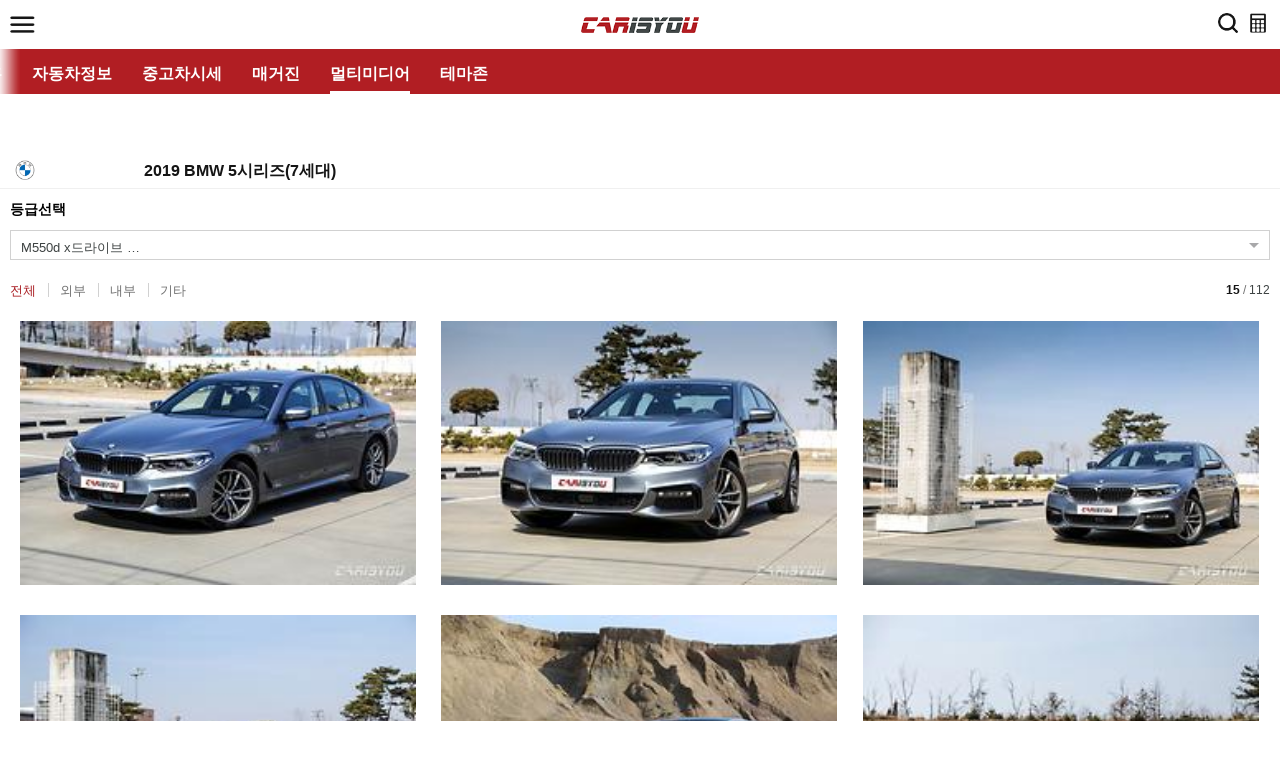

--- FILE ---
content_type: text/html;charset=utf-8
request_url: https://m.carisyou.com/media/gallery/P/59447/
body_size: 13508
content:





<!DOCTYPE html>
<html lang="ko">
<head>



<meta charset="UTF-8" />
<meta name="viewport" content="width=device-width, initial-scale=1.0, minimum-scale=1.0, maximum-scale=1.0, user-scalable=no, target-densitydpi=medium-dpi" />
<meta name="format-detection" content="telephone=no" />

<link rel="icon" type="image/png" href="/favicon/favicon-196x196.png" sizes="196x196" />
<link rel="icon" type="image/png" href="/favicon/favicon-96x96.png" sizes="96x96" />
<link rel="icon" type="image/png" href="/favicon/favicon-32x32.png" sizes="32x32" />
<link rel="icon" type="image/png" href="/favicon/favicon-16x16.png" sizes="16x16" />
<link rel="icon" type="image/png" href="/favicon/favicon-128.png" sizes="128x128" />

<link rel="apple-touch-icon-precomposed" sizes="57x57" href="/favicon/apple-touch-icon-57x57.png" />
<link rel="apple-touch-icon-precomposed" sizes="114x114" href="/favicon/apple-touch-icon-114x114.png" />
<link rel="apple-touch-icon-precomposed" sizes="72x72" href="/favicon/apple-touch-icon-72x72.png" />
<link rel="apple-touch-icon-precomposed" sizes="144x144" href="/favicon/apple-touch-icon-144x144.png" />
<link rel="apple-touch-icon-precomposed" sizes="60x60" href="/favicon/apple-touch-icon-60x60.png" />
<link rel="apple-touch-icon-precomposed" sizes="120x120" href="/favicon/apple-touch-icon-120x120.png" />
<link rel="apple-touch-icon-precomposed" sizes="76x76" href="/favicon/apple-touch-icon-76x76.png" />
<link rel="apple-touch-icon-precomposed" sizes="152x152" href="/favicon/apple-touch-icon-152x152.png" />
<meta name="application-name" content="카이즈유"/>
<meta name="msapplication-TileColor" content="#FFFFFF" />
<meta name="msapplication-TileImage" content="/favicon/mstile-144x144.png" />
<meta name="msapplication-square70x70logo" content="/favicon/mstile-70x70.png" />
<meta name="msapplication-square150x150logo" content="/favicon/mstile-150x150.png" />
<meta name="msapplication-wide310x150logo" content="/favicon/mstile-310x150.png" />
<meta name="msapplication-square310x310logo" content="/favicon/mstile-310x310.png" />

<!-- Google Tag Manager -->
<script>(function(w,d,s,l,i){w[l]=w[l]||[];w[l].push({'gtm.start':
new Date().getTime(),event:'gtm.js'});var f=d.getElementsByTagName(s)[0],
j=d.createElement(s),dl=l!='dataLayer'?'&l='+l:'';j.async=true;j.src=
'https://www.googletagmanager.com/gtm.js?id='+i+dl;f.parentNode.insertBefore(j,f);
})(window,document,'script','dataLayer','GTM-K3L7HGB');</script>
<!-- End Google Tag Manager -->

<!-- uri 구분 - 17.07.04 -->

	








    
    
	
	
	
	
	
	
	
	
	
	
	
	
		

	
		
	
					
	
	
	
					
	
	
	
					
	
	
	

	
	
	
					
	
	
	
					
	
	
	
					
	
	
	
					
	
	

	
	
	<title>2019 BMW 5시리즈(7세대) - 카이즈유 카유갤러리</title>
					 
	
	
	
	
	
	
	
	
	
	
	
					
	
	
	
					
	
	
	
	
	
	
	
	
	
	
	
	
	
	

	
	
					
	
	
		
	
	

	
	
	
	
	
					
	
	

	
	

	
	
					
	
	
					
	
	
	
					
	
	

	
	
	
	
					
	
	
					
	
	
					
	
	
					
	
	

						








<meta name="description" content="자동차 종합정보, 갤러리/동영상, 신차 할인정보, 온라인견적, 무료 고급통계, 시승기까지! 당신을 위한 자동차의 모든 것.">

<meta property="og:type" content="website">

<meta property="og:url" content="https://m.carisyou.com/media/gallery/P/59447/">
<meta property="og:title" content="2019 BMW 5시리즈(7세대)">
<meta property="og:image" content="http://file.carisyou.com/upload/2017/04/12/FILE_2017041207025083316.jpg">
<meta property="og:image:width" content="722">
<meta property="og:image:height" content="480">
<meta property="og:description" content="카이즈유 자동차 멀티미디어(갤러리)를 확인해보세요!">

<link rel="canonical" href="http://www.carisyou.com">


<span itemscope="" itemtype="http://schema.org/Organization">
<link itemprop="url" href="http://m.carisyou.com">
<a itemprop="sameAs" href="http://post.naver.com/carisyou"></a>
<a itemprop="sameAs" href="http://tv.naver.com/carisyou"></a>
<a itemprop="sameAs" href="https://www.youtube.com/channel/UCvPFlsYBnr16wooO_ntpZ0w"></a>
<a itemprop="sameAs" href="https://facebook.com/carisyounews"></a>
<a itemprop="sameAs" href="http://instagram.com/carisyougram/"></a>
<a itemprop="sameAs" href="http://blog.naver.com/carisyou"></a>
</span>


<!-- css -->
<link rel="stylesheet" type="text/css" href="/css/plugins.css?v=0.31977039838683974" />
<link rel="stylesheet" type="text/css" href="/css/common.css?v=0.31977039838683974" />
<link rel="stylesheet" type="text/css" href="/css/mobile.css?v=0.31977039838683974" />  



<!-- editor css -->
<link rel="stylesheet" type="text/css" href="/css/container.css" />
<link rel="stylesheet" type="text/css" href="/css/tool.css" />

<!-- chart css -->
<link rel="stylesheet" type="text/css" href="/css/chart.css" />

<!-- jquery -->
<script type="text/javascript" src="https://ajax.googleapis.com/ajax/libs/jquery/1.12.4/jquery.min.js"></script>
<script type="text/javascript" src="https://ajax.googleapis.com/ajax/libs/jqueryui/1.12.1/jquery-ui.min.js"></script>	<!-- jquery datepicker, timepicker -->
<!-- <script type="text/javascript" src="//code.jquery.com/mobile/1.4.5/jquery.mobile-1.4.5.min.js"></script> -->
<!-- Jquery Mobile : IOS 뒤로가기 디버그로 인해 custom버전을 사용 -->
<script type="text/javascript" src="/js/common/jquery.mobile-1.4.5.custom.js?v=0.31977039838683974"></script>

<!-- <link rel="stylesheet" href="//code.jquery.com/ui/1.12.1/themes/smoothness/jquery-ui.min.css" />	jquery datepicker -->

<script type="text/javascript" src="/js/common/plugins.js"></script>
<script type="text/javascript" src="/js/common/jquery.transit.js"></script>

<!-- jquery mobile swipe 독립모듈 필요시 사용 
<script type="text/javascript" src="/js/common/jquery.event.move.js"></script>
<script type="text/javascript" src="/js/common/jquery.event.swipe.js"></script>
-->

<script type="text/javascript" src="/js/common/jquery.cookie.js"></script>
<script type="text/javascript" src="/js/pub/common_m.min.js?v=0.31977039838683974"></script>
<script type="text/javascript" src="/js/common/validator.js?v=0.31977039838683974"></script>
<script type="text/javascript" src="/js/common/carIsYou-common.js?v=0.31977039838683974"></script>
<script type="text/javascript" src="/js/common/FileMngUtil.js"></script>
<script type="text/javascript" src="/js/common/jquery.longclick-min.js"></script>

<!-- vuejs -->
<script src="https://cdn.jsdelivr.net/vue/latest/vue.js"></script>
<!-- <script src="https://unpkg.com/vue/dist/vue.js"></script> -->
<script type="text/javascript" src="https://cdnjs.cloudflare.com/ajax/libs/axios/0.16.2/axios.min.js"></script>
<script type="text/javascript" src="https://cdnjs.cloudflare.com/ajax/libs/babel-polyfill/6.23.0/polyfill.min.js"></script>
<script type="text/javascript" src="https://cdnjs.cloudflare.com/ajax/libs/url-search-params/0.10.0/url-search-params.js"></script>

<!-- amchart -->
<!-- <script src="https://www.amcharts.com/lib/3/amcharts.js"></script>
<script src="https://www.amcharts.com/lib/3/pie.js"></script>
<script src="https://www.amcharts.com/lib/3/serial.js"></script>
<script src="https://www.amcharts.com/lib/3/plugins/export/export.min.js"></script>
<link rel="stylesheet" href="https://www.amcharts.com/lib/3/plugins/export/export.css" type="text/css" media="all" />
<script src="https://www.amcharts.com/lib/3/themes/light.js"></script> -->
<script src="https://www.amcharts.com/lib/4/core.js"></script>
<script src="https://www.amcharts.com/lib/4/charts.js"></script>
<script src="https://www.amcharts.com/lib/4/themes/animated.js"></script>
<script type="text/javascript" src="/js/amcharts/amcharts.js"></script>
<script type="text/javascript" src="/js/amcharts/pie.js"></script>
<script src="https://www.amcharts.com/lib/3/gauge.js"></script>
<script type="text/javascript" src="/js/amcharts/serial.js"></script>
<script type="text/javascript" src="/js/amcharts/plugins/export/export.min.js"></script>
<script type="text/javascript" src="/js/amcharts/themes/light.js"></script>
<link rel="stylesheet" href="/js/amcharts/plugins/export/export.css" type="text/css" media="all" />
<script>

</script>


<script type="text/javascript">

	$(document).ready(function(){
		
		$('[name="google_conversion_frame"]').css("display","none");
				
		$('img').each(function(n){
			$(this).attr('onerror', 'errImg(this);');
	    });
		
		$('form').each(function(n){
			$(this).attr('data-ajax', false);
	    });
		
		$('a').each(function(n){
			$(this).attr('data-ajax', false);
	    });
		
	});
	
	$( window ).load(function() {
		
		$('img').each(function(n){
			
			if ( $(this).attr('src') == '' ) {
				$(this).attr('src', '/images/pc/magazine/photo_empty.png');
			}
			
	    });
	});
	
	var errImg = function(img) {
		img.src = '/images/pc/magazine/photo_empty.png';
	};
	
</script>




</head>

<body>
	<!-- body 바로 뒤 : Google Tag Manager (noscript) -->
	
		<noscript><iframe src="https://www.googletagmanager.com/ns.html?id=GTM-K3L7HGB"
		height="0" width="0" style="display:none;visibility:hidden"></iframe></noscript>
	
	<!-- body 바로 뒤 : Google Tag Manager (noscript) End-->
	<div class="wrap">
		
		
		
		<!-- 
			* listType, viewType 나눔 기준 : uri 중 시퀀스 값이 들어가있는지 확인 후 들어가 있으면 view mode 없으면 list 모드
			* layout.jsp, header.jsp 두개의 파일에서 각 레이아웃에 따라 분기시킵니다.
			* 참고사항 : 전체 url을 확인 후 작성한 부분이 아니기에 예외가 발생할 경우 진과장에게 알려주시기 바랍니다.
		 -->
		
		
		
		
		
		
		
		
		<!-- on header -->
		








		
		<div class="header_wrap">
			<!-- 
				* 각 페이지별 GNB메뉴(홈/자동차/매거진/멀티미디어/테마존/이벤트) 를 숨겨야 할땐 headerClassName 변수에 menu_hide 의 값을 담아주시기 바랍니다.
				* 나머지 커스터마이징 되는 부분은 각 uri 기준으로 분기 태워주세요. 12313
		 	-->
			
			
			
			
			
			
			
			
			
			
			
			
			
			
			
			
			
			
			
				
			
			
			
			<header class="" >
				<div class="header_top">
					<div class="menu_navi">
						<a href="javascript:getAlarmCnt();" class="navi_open"><img src="/images/mobile/common/hamburger.png" alt="메뉴열기"/></a>
					</div>
					<h1>
						
							
							
							
							
							

							


							
							
							
							
							
							 
							
							
							
							
							
							
							
							
							<a href="/" data-ajax="false"><img src="/images/mobile/common/logo.png" alt="CARISYOU" /></a>
							
								
					</h1>
					<div class="etc">
						<div class="etc_wrap">
							<a href="/search/" id="search-icon"><img src="/images/mobile/common/search_ico.png" alt="검색"/></a>
							<!-- 2023-04-07 hide by 이혜윤 (검색엔진 주석처리) -->
							<!--  <a href="/search/"><img src="/images/mobile/common/search_ico.png" alt="검색"/></a> -->
							<a href="/estimate/"><img src="/images/mobile/common/cal_ico.png" alt="온라인 견적"/></a>
						</div>
					</div>
				</div>
				<div class="swiper-container major_menu">
					<ul class="swiper-wrapper tabs" style="transform: translate3d(-29px, 0px, 0px); transition-duration: 0ms;">
						<li class="swiper-slide "><a href="/" title="홈 바로가기">홈</a></li>
						<li class="swiper-slide "><a href="/car/" title="자동차정보 바로가기">자동차정보</a></li>
						<!-- 20211223 신차구매 제거 hide by 노푸른
						<li class="swiper-slide "><a href="/buycar/" title="신차구매 바로가기">신차구매</a><div class="new_btn">N</div></li>
						 -->
						<li class="swiper-slide "><a href="/price/">중고차시세<!-- <span>Beta</span></a>--></li>
						<li class="swiper-slide "><a href="/magazine/" title="매거진 바로가기">매거진</a></li>
						<li class="swiper-slide active"><a href="/media/N/">멀티미디어</a></li>
						<!-- 20180918 커뮤니티 제거
							
							<li class="swiper-slide "><a href="/community/">커뮤니티</a><div class="new_btn">N</div></li>
						
						 -->
						<li class="swiper-slide "><a href="/theme/">테마존</a></li>
						
						
						
					</ul>
				</div>
			</header>
			<!--// header -->
			<div class="navi_wrap">
				<p class="text01">
					
					당신을 위한 자동차의 모든 것.	
					

					
				</p>
				<p class="text02">카이즈유</p>
				<div class="navi_login">
					
					
					<ul>
						<li><a href="/regist/Step1">회원가입</a></li>
						<li><a href="/login">로그인</a></li>
					</ul>
					<ul class="socialLogin mt10">
                        
                        <!-- 2022.03.02 정책변경으로 인한 주석처리
                        <li class="facebook"><a href="javascript:;" onclick="location.href='/login/FacebookLogin'"><img src="/images/mobile/common/socialFacebook.png" alt="페이스북으로 로그인하기"></a></li> -->
                        <!-- <li class="kakao"><a href="javascript:;" onclick="location.href='/login/KakaoLogin'"><img src="/images/mobile/common/socialKakao.png" alt="카카오로 로그인하기"></a></li> -->
                    </ul>	
					
					
					
				</div>
				<div class="myGarage">

                </div>
				<div class="recent_view">
					<ul>
						<li><a href="/car/newcar" data-ajax="false"><span id="cookieCarList">0</span>최근 본 자동차 (신차)</a></li>
						<li><a href="/magazine/newmagazine" data-ajax="false"><span id="cookieMagList">0</span>최근 본 매거진</a></li>
						<li><a href="/car/usedcar" data-ajax="false"><span id="cookieUsedCarList">0</span>최근 본 중고차시세</a></li> 
					</ul>
				</div>
				<div class="navi_link">
					<ul>
						<li><a href="/">홈</a></li>
						<li><a href="/car/">자동차정보</a></li>
						<!-- 20211223 신차구매 제거 hide by 노푸른 
						<li><a href="/buycar/">신차구매</a></li> -->						
						<li><a href="/price/">중고차시세<!--  (Beta) --></a></li> 
						<li><a href="/estimate/">가상견적</a></li>
						<li class="sub"><a href="javascript:;">매거진</a>
							<ul>
								<li><a href="/magazine/">매거진 홈</a></li>
								<li><a href="/magazine/NEWS/">뉴스</a></li>
								<li><a href="/magazine/NEWCARINTRO/">신차 소개</a></li>
								<li><a href="/magazine/REVIEW/">시승기</a></li>
								<li><a href="/magazine/FOCUS/">포커스</a></li>
								<li><a href="/magazine/STATS/">카유 통계</a></li>
							</ul>
						</li>
						<li class="sub"><a href="javascript:;">멀티미디어</a>
							<ul>
								<li><a href="/media/N/">갤러리</a></li>
								<li><a href="/media/V/">동영상</a></li>
								<li><a href="/media/P/">카유갤러리</a></li>
							</ul>
						</li>
						<!-- <li ><a href="/community/">커뮤니티</a></li> -->
						<li class="sub"><a href="javascript:;">테마존</a>
							<ul>
								<li><a href="/theme/">테마존 홈</a></li>
								<li><a href="/theme/top10/">월간 TOP10</a></li>
								<li><a href="/theme/promotion/">이달의 프로모션</a></li>
								<li><a href="/theme/guide/">구매가이드</a></li>
								<li><a href="/theme/dic/">용어사전</a></li>
							</ul>
						</li>
						<!-- 2020-06-22 	hide by 권다혜 
						<li class="sub"><a href="javascript:;">카유 코인</a>
							<ul>
								<li><a href="/mall/PointIntro/">코인소개</a></li>
								<li><a href="/mall/Product/">카유몰</a></li>
							</ul>
						</li> -->
						
						<!-- 2020-11-25 			hide by 김승범 -->
						<!-- <li class="sub"><a href="javascript:;">이벤트</a>
							<ul>
								<li><a href="/event/ing/">진행중 이벤트</a></li>
								<li><a href="/event/end/">종료된 이벤트</a></li>
								<li><a href="/event/winner/">당첨자 발표</a></li>
							</ul>
						</li> -->
						
						<li><a href="/cs/">고객센터</a></li>   
						<li id="mobileSetting"><span id="app_version">Version 1.0.0</span></li>
						
						
					</ul>
				</div>
				<div class="only_carisyou">
					<p>카이즈유에만 있어요</p>
					<ul>
						<li><a href="/theme/top10/">월간 TOP10</a></li>
						<li><a href="/theme/promotion/">이달의 프로모션</a></li>
						<li><a href="/theme/guide/">신차 구매 가이드</a></li>
					</ul>
				</div>
				<!-- 배너영역 -->
				
				<div class="navi_alam" id="mobileAlarm" style="display:none;">
					<a href="#"><span id="alarmCnt" style="background:#ffffff;"></span></a>
				</div>
				<div class="navi_close">
					<a href="#"><img src="/images/mobile/common/modal_close.png" alt="닫기" /></a>
				</div>
			</div>
		</div>
		<!--// header_wrap -->
		
		
		
		
		
		
<script type="text/javascript">
var appVersion = '1.0.0';
$(document).ready(function(){
	
	//자동차, 매거진의 경우 스크롤이 되면 메뉴가 내려온다
    $(document).scroll(function () {
    
        var scroll = $(this).scrollTop();
        var topDist = $(".major_menu").position();
        if (scroll > topDist.top) {
            $('.detail_top_wrap').css("display","block");
        } else {
            $('.detail_top_wrap').css("display","none");
        }
    });
	
	//차고 정보 불러오기
 	getGarageInfo = function() {
		$.ajax({
			url:'/mypage/ajax/getGarageInfo.do', type:"post", data: {}, async:false, 
			success:function (response) {
				
				var data = "";
				var html = "";

				if('' == null || '' == '') {
					// guest
					html += '<ul class="noCar">';
					html += '<li class="title">';
					html += '<img src="/images/mobile/main/garage.png" alt="">내 차고</li>';
					html += '<li class="content" onclick="location.href=\'/login\'">소유 차량을 인증 후 무료로 사고 이력과 시세를 조회할 수 있습니다.</li>';
					html += '<li class="button"  onclick="location.href=\'/mypage/garage/sample/\'">샘플보기</li>';
					html += '</ul>';
				} else {
					// member
					if(response != "") {
						data = JSON.parse(response);
						if( typeof data.carClassNm != 'undefined' ) {
							// garage data exist
							html += "<ul>";
							html += "<li class='title'>";
							html += '<img src="/images/mobile/main/garage.png" alt="">내 차고</li>';
							html += "<li class='content'>";
							html += "<ul>";
							html += "<li class='carImg'><img src='" + data.repImgPath + "' alt='" + data.carClassNm + "'></li>";
							html += '<li class="carName" onclick="location.href=\'/mypage/garage/\'"><img src="' + data.brandImgPath + '" alt="' + data.brandNm + '">';
							html += data.yearType + " " + data.brandNm + " " + data.carClassNm + "</li>";
							html += "</ul></li></ul>";
						} else {
							html += "<ul class='noData'>";
							html += "<li class='title'>";
							html += "<img src='/images/mobile/main/garage.png' alt=''>내 차고</li>";
							html += "<li class='content'>";
							html += "<ul>";
							html += "<li class='carImg'><img src='/images/mobile/main/noImgCar.png' alt='"+data.carClassNm+"'></li>";							
							html += '<li class="carName" onclick="location.href=\'/mypage/garage/\'">';
							html += data.carYearType + " " + data.carName + "</li>";
							html += "</ul></li></ul>";					
						}
					} else {
						// garage data no exist
						html += '<ul class="noCar">';
						html += '<li class="title">';
						html += '<img src="/images/mobile/main/garage.png" alt="">내 차고</li>';
						html += '<li class="content" onclick="location.href=\'/mypage/garage/\'">소유 차량을 인증 후 무료로 사고 이력과 시세를 조회할 수 있습니다.</li>';
						html += '<li class="button" onclick="location.href=\'/mypage/garage/sample/\'">샘플보기</li>';
						html += '</ul>';
					}
				} // end if
				
				$(".myGarage").html(html);
				
			}
		});
	}
 	//2023-04-07 add by 이혜윤 (검색엔진 주석처리_수정)
 	
 	/*
 		  const searchIcon = document.getElementById('search-icon');
	  
	  searchIcon.addEventListener('click', function(event) {
	    event.preventDefault();
	   alert("현재 검색엔진 점검 중입니다.\n(사이트 내 메뉴를 이용해주세요.)");
	  });
	
	
 	getGarageInfo(); 
 	*/
 	


	//앱에서 호출한 경우 설정, 알람을 표시해 준다
	if(MobileAppYn()){
		$("#mobileSetting").show();	//설정(모바일) 표시 
		$("#mobileAlarm").show();		//종(알람) 표시
//		MobileAppCall("getAlarmCnt|@|0");
	}
	
	//openConfig, openAlarm 호출시 sidemenu 닫기
	$("#mobileSetting").off().on('click', function() {
		//로그인 정보 없을경우 N
//		MobileAppCall("openConfig|@|N|@|N|@|N");
//		$(".navi_close").click();
	});

	//종 클릭시 알람 상세(앱) 으로 이동
	$("#mobileAlarm").bind('click', function() {
		MobileAppCall("openAlarm");
		$(".navi_close").click();
	});

	//앱인지 확인
	getAlarmCnt = function(){
		if("false"){
			$.ajax({
				url:'/main/ajax/updateBannerView.do',
				type:"post",
				data: {"bannerLoc":"03"},
				async:false,
				success:function (returnResult) {
					var data = JSON.parse(returnResult);
					if (data[0].result != 'OK') {
						alert(data[0].message);
					}
				}
			});
		}
		//메뉴 열릴시 항상 호출 : 코치마크
		MobileAppCall("checkCoachMark|@|SideMenu");
	};

	//앱에서 확인한 정보를 받아 알림정보와 비교한다
	setAlarmCnt = function(alarmCnt){
		if(alarmCnt < Number("0")){
			alarmCnt = "N";
		}else{
			alarmCnt = "";
		}
//		$("#alarmCnt").text(alarmCnt);
	};
	
	//자동로그인 처리
	var cookieMnb = $.cookie('mnb');
	var cookieMid = $.cookie('mid');
	var cookieAlo = $.cookie('alo');
	var cookieChk = $.cookie('chk');
	if(cookieMnb != undefined && cookieMnb != null && cookieMnb != ""
	   && cookieMid != undefined && cookieMid != null && cookieMid != ""
	   && cookieAlo != undefined && cookieAlo != null && cookieAlo != ""
	   && cookieChk != "N"){
		//setCookie("chk", "N");
		//$('#autoLogin').submit();
		$.ajax({
			url:'/login/ajax/autoLoginCheck',
			type:"post",
			data: {"mnb":cookieMnb , "loginId":cookieMid , "alo":cookieAlo, "loginCheck":"Y"},
			async:false,
			success:function (returnResult) {
				
				var data = JSON.parse(returnResult);
				
				if (data[0].result == 'OK') {
					var strArray = data[0].message.split(',');
					setCookie("mnb", strArray[0], 14);
					setCookie("mid", strArray[1], 14);
					setCookie("alo", strArray[3], 14);
					setCookie("chk", "Y");
					
					//앱에서 호출한 경우
					if(navigator.userAgent.indexOf("CarIsYou") > -1){
						MobileAppCall("Login|@|"+strArray[0]);
					}
					
					// 최초 세션 생성시만 리로드
					if(strArray[4] == "Y"){
						location.reload();
					} 
				} else if(data[0].result == 'PHONE') {
					//앱에서 호출한 경우
					if(navigator.userAgent.indexOf("CarIsYou") > -1){
						MobileAppCall("Logout", "/login/phone_auth?" + data[0].message);
					} else {
						deleteCookie("mnb");
						deleteCookie("mid");
						deleteCookie("alo");
						deleteCookie("chk");
						alert("휴대폰 정보가 없습니다.");
						location.href = "/login/phone_auth?" + data[0].message;
					}
				} else if (data[0].result == 'PWD') {
					// 비밀번호 변경 안내로 이동
					
					var strArray = data[0].message.split(',');
					setCookie("mnb", strArray[0], 14);
					setCookie("mid", strArray[1], 14);
					setCookie("alo", strArray[3], 14);
					setCookie("chk", "Y");
					
					//앱에서 호출한 경우
					if(navigator.userAgent.indexOf("CarIsYou") > -1){
						MobileAppCall("Login|@|"+strArray[0]);
					}
					
					// 최초 세션 생성시만 리로드
					if(strArray[4] == "Y"){
						// 6개월 동안 비밀번호 교체하지 않은 경우
						location.href = "/login/changePswd?returnUrl=/";
					} 
				} else {
					//앱에서 호출한 경우
					if(navigator.userAgent.indexOf("CarIsYou") > -1){
						MobileAppCall("Logout");
					}
				}
				
			}
		});
	}
});

var setVersion = function(ver) {
	if (ver) appVersion = ver;
	$('#app_version').text('Version ' + appVersion);
};

function setCookie(cName, cValue, cDay){
    var expire = new Date();
    expire.setDate(expire.getDate() + cDay);
    cookies = cName + '=' + escape(cValue) + '; path=/ '; 
    if(typeof cDay != 'undefined') cookies += ';expires=' + expire.toGMTString() + ';';
    document.cookie = cookies;
}

function deleteCookie( cName ){
	var expireDate = new Date();
	expireDate.setDate( expireDate.getDate() - 1 );
	document.cookie = cName + "= " + "; expires=" + expireDate.toGMTString() + "; path=/";
}

function hideLogin(memberNbr, deviceToken){
	$.ajax({
		url:'/login/ajax/hideLogin',
		type:"post",
		data: {"member" : memberNbr, "deviceToken" : deviceToken},
		async:false,
		success:function (response) {
			
			var data = JSON.parse(response);
			
			if (data[0].message != '') {
				//console.log(data[0].message);
			}
			
			if (data[0].result == 'OK') {
				//로그인처리완료
				//앱에서 호출한 경우
				if(navigator.userAgent.indexOf("CarIsYou") > -1){
					MobileAppCall("Login|@|"+strArray[0]);
				}
			} else if (data[0].result == 'PHONE'){
				//회원정보 or 휴대폰정보 없음
				//앱에서 호출한 경우
				if(navigator.userAgent.indexOf("CarIsYou") > -1){
					MobileAppCall("Logout", "/login/phone_auth?" + data[0].message);
				}else{
					alert("휴대폰 정보가 없습니다.");
					location.href = "/login/phone_auth?" + data[0].message;
				}
			} else if (data[0].result == 'FAIL'){
				//회원정보 or 휴대폰정보 없음
				//앱에서 호출한 경우
				if(navigator.userAgent.indexOf("CarIsYou") > -1){
					MobileAppCall("Logout");
				}
			} else {
				//에러
				//앱에서 호출한 경우
				if(navigator.userAgent.indexOf("CarIsYou") > -1){
					MobileAppCall("Logout");
				}
			}
		}
	});
}

function logout(){
	$.ajax({
		url:'/login/ajax/Logout',
		type:"post",
		data: {},
		async:false,
		success:function (response) {
			
			var data = JSON.parse(response);
			
			if (data[0].message != '') {
				//console.log(data[0].message);
			}
			
			if (data[0].result == 'OK') {
				//로그아웃처리완료
				deleteCookie("mnb");
				deleteCookie("mid");
				deleteCookie("alo");
				deleteCookie("chk");
				if(navigator.userAgent.indexOf("CarIsYou") > -1){
					MobileAppCall("Logout", "/");
				} else {
					location.href = "/";
				}
			} else {
				//에러
			}
		}
	});
}


</script>

		<div class="container">
			








		<!-- container -->
		<div class="white_container ">
			<div class="header_view_type">
				
				<div class="detail_top_wrap">
					<div class="detail_top">
						<p class="back"><a href="javascript:" id="btnCancel">목록</a></p>
						<h1 class="tit">카유갤러리</h1>
						
						<p class="share">
							<a id="shareArea" href="javascript:;" data-ui="modal" data-target="#modal_sns">
								
								<img id="shareImg" src="/images/mobile/common/share_ico02.png" alt="공유하기"/>
							</a>
						</p>
						
						
					</div>
				
				</div>
	
				<h2 class="tts">본문</h2>	
				<h3 class="tts page_title">카유갤러리</h3>
				
				<div class="contents_gap bg_white">
				
					<div class="car_detail_wrap">
						<div class="car_detail_info pb8">
							<p class="car_name"><span class="logo"><img src="http://file.carisyou.com/upload/2020/04/03/FILE_202004031126290740.png" alt='BMW'></span><span class="txt">2019 BMW 5시리즈(7세대)</span></p>
						</div>
				
					</div>
					<!--// car_detail_wrap -->
				</div>
	
				<div class="title_area brt">
					<p class="title sm">등급선택</p>
				</div>
	
				<div class="contents_gap bg_white">
					<!-- custom_select -->
					<div class="custom_select dropdown-container car_de" data-ui="dropdown" data-option='{"interactionType":"toggle", "clickHide":true, "selectMode":true}'>
						<div class="dropdown-wrap"  style="width:100%">
							<div class="dropdown-header">
								<a class="dropdown-toggle dropdown-title title" href="javascript:">
									<em class="float_left"> 
										<span>M550d x드라이브
										<span class="icoTag">A/T</span>
										
										
										
										
										</span>
									</em>
									
								</a>
								<span class="arrow"></span>
							</div>
							<div class="dropdown-content">
								<ul class="list_con">
									
									<li class="select-toggle">
										<a class="hover_line" href="javascript:" onclick="goDetail('59435','P')">
											<em class="float_left">
												<span>520d 럭셔리 라인 플러스 
												<span class="icoTag">A/T</span>
												
												
												
												
												</span>
											</em>
											<span class="etc_info_wrap">
												
											<span class="price ml5">67,800,000원</span></span>
										</a>
									</li>
									
									<li class="select-toggle">
										<a class="hover_line" href="javascript:" onclick="goDetail('59437','P')">
											<em class="float_left">
												<span>520d x드라이브 럭셔리 라인 플러스 
												<span class="icoTag">A/T</span>
												
												
												
												
												</span>
											</em>
											<span class="etc_info_wrap">
												
											<span class="price ml5">71,300,000원</span></span>
										</a>
									</li>
									
									<li class="select-toggle">
										<a class="hover_line" href="javascript:" onclick="goDetail('59439','P')">
											<em class="float_left">
												<span>530i 럭셔리 라인 플러스 
												<span class="icoTag">A/T</span>
												
												
												
												
												</span>
											</em>
											<span class="etc_info_wrap">
												
											<span class="price ml5">71,400,000원</span></span>
										</a>
									</li>
									
									<li class="select-toggle">
										<a class="hover_line" href="javascript:" onclick="goDetail('59436','P')">
											<em class="float_left">
												<span>520d M 스포츠 패키지 플러스 
												<span class="icoTag">A/T</span>
												
												
												
												
												</span>
											</em>
											<span class="etc_info_wrap">
												
											<span class="price ml5">71,700,000원</span></span>
										</a>
									</li>
									
									<li class="select-toggle">
										<a class="hover_line" href="javascript:" onclick="goDetail('59441','P')">
											<em class="float_left">
												<span>530i x드라이브 럭셔리 라인 플러스 
												<span class="icoTag">A/T</span>
												
												
												
												
												</span>
											</em>
											<span class="etc_info_wrap">
												
											<span class="price ml5">75,000,000원</span></span>
										</a>
									</li>
									
									<li class="select-toggle">
										<a class="hover_line" href="javascript:" onclick="goDetail('59438','P')">
											<em class="float_left">
												<span>520d x드라이브 M 스포츠 패키지 플러스 
												<span class="icoTag">A/T</span>
												
												
												
												
												</span>
											</em>
											<span class="etc_info_wrap">
												
											<span class="price ml5">75,200,000원</span></span>
										</a>
									</li>
									
									<li class="select-toggle">
										<a class="hover_line" href="javascript:" onclick="goDetail('59440','P')">
											<em class="float_left">
												<span>530i M 스포츠 패키지 플러스 
												<span class="icoTag">A/T</span>
												
												
												
												
												</span>
											</em>
											<span class="etc_info_wrap">
												
											<span class="price ml5">77,000,000원</span></span>
										</a>
									</li>
									
									<li class="select-toggle">
										<a class="hover_line" href="javascript:" onclick="goDetail('59442','P')">
											<em class="float_left">
												<span>530i x드라이브 M 스포츠 패키지 플러스 
												<span class="icoTag">A/T</span>
												
												
												
												
												</span>
											</em>
											<span class="etc_info_wrap">
												
											<span class="price ml5">80,600,000원</span></span>
										</a>
									</li>
									
									<li class="select-toggle">
										<a class="hover_line" href="javascript:" onclick="goDetail('59444','P')">
											<em class="float_left">
												<span>530d M 스포츠 패키지 플러스 
												<span class="icoTag">A/T</span>
												
												
												
												
												</span>
											</em>
											<span class="etc_info_wrap">
												
											<span class="price ml5">89,300,000원</span></span>
										</a>
									</li>
									
									<li class="select-toggle">
										<a class="hover_line" href="javascript:" onclick="goDetail('59443','P')">
											<em class="float_left">
												<span>530d 럭셔리 라인 플러스 
												<span class="icoTag">A/T</span>
												
												
												
												
												</span>
											</em>
											<span class="etc_info_wrap">
												
											<span class="price ml5">89,300,000원</span></span>
										</a>
									</li>
									
									<li class="select-toggle">
										<a class="hover_line" href="javascript:" onclick="goDetail('59445','P')">
											<em class="float_left">
												<span>540i x드라이브 럭셔리 라인 플러스 
												<span class="icoTag">A/T</span>
												
												
												
												
												</span>
											</em>
											<span class="etc_info_wrap">
												
											<span class="price ml5">96,400,000원</span></span>
										</a>
									</li>
									
									<li class="select-toggle">
										<a class="hover_line" href="javascript:" onclick="goDetail('59446','P')">
											<em class="float_left">
												<span>540i x드라이브 M 스포츠 패키지 플러스 
												<span class="icoTag">A/T</span>
												
												
												
												
												</span>
											</em>
											<span class="etc_info_wrap">
												
											<span class="price ml5">100,100,000원</span></span>
										</a>
									</li>
									
									<li class="select-toggle">
										<a class="hover_line" href="javascript:" onclick="goDetail('59447','P')">
											<em class="float_left">
												<span>M550d x드라이브 
												<span class="icoTag">A/T</span>
												
												
												
												
												</span>
											</em>
											<span class="etc_info_wrap">
												
											<span class="price ml5">122,300,000원</span></span>
										</a>
									</li>
									
								</ul>
							</div>
						</div>
					</div>
					<!-- //custom_select -->
				</div>
	
				<div class="gallery_viewer">
					<!-- top_menu -->
					<div class="top_menu">
						<div class="text_tab premium" id="galleryCateTab" data-ui="tabmenu">
							<ul>
								<li class="tabmenu-toggle hover_line active"><a href="javascript:" onclick="changeCtgry('');">전체</a></li>
								<li class="tabmenu-toggle hover_line"><a href="javascript:" onclick="changeCtgry('10');">외부</a></li>
								<li class="tabmenu-toggle hover_line"><a href="javascript:" onclick="changeCtgry('20');">내부</a></li>
								<li class="tabmenu-toggle hover_line"><a href="javascript:" onclick="changeCtgry('30');">기타</a></li>
							</ul>
						</div>
						<p class="paging">
							<strong id="currentCnt">15</strong> / <span id="totalCnt">112</span></p>
					</div>
					<!-- //top_menu -->
					
					<div class="car_basic_gallery">
						<ul id="galleryDiv">
							
								<li><a href="javascript:" onclick="goView('1');"><img src="http://file.carisyou.com/upload/2017/04/12/thumb/FILE_2017041207025083316.jpg" alt="17.jpg"/></a></li>
							
								<li><a href="javascript:" onclick="goView('2');"><img src="http://file.carisyou.com/upload/2017/04/12/thumb/FILE_2017041207025055015.jpg" alt="16.jpg"/></a></li>
							
								<li><a href="javascript:" onclick="goView('3');"><img src="http://file.carisyou.com/upload/2017/04/12/thumb/FILE_2017041207025113017.jpg" alt="18.jpg"/></a></li>
							
								<li><a href="javascript:" onclick="goView('4');"><img src="http://file.carisyou.com/upload/2017/04/12/thumb/FILE_2017041207025142218.jpg" alt="19.jpg"/></a></li>
							
								<li><a href="javascript:" onclick="goView('5');"><img src="http://file.carisyou.com/upload/2017/04/12/thumb/FILE_201704120702456170.jpg" alt="1.jpg"/></a></li>
							
								<li><a href="javascript:" onclick="goView('6');"><img src="http://file.carisyou.com/upload/2017/04/12/thumb/FILE_201704120702459581.jpg" alt="2.jpg"/></a></li>
							
								<li><a href="javascript:" onclick="goView('7');"><img src="http://file.carisyou.com/upload/2017/04/12/thumb/FILE_201704120702462592.jpg" alt="3.jpg"/></a></li>
							
								<li><a href="javascript:" onclick="goView('8');"><img src="http://file.carisyou.com/upload/2017/04/12/thumb/FILE_201704120702466373.jpg" alt="4.jpg"/></a></li>
							
								<li><a href="javascript:" onclick="goView('9');"><img src="http://file.carisyou.com/upload/2017/04/12/thumb/FILE_201704120702470114.jpg" alt="5.jpg"/></a></li>
							
								<li><a href="javascript:" onclick="goView('10');"><img src="http://file.carisyou.com/upload/2017/04/12/thumb/FILE_201704120702473465.jpg" alt="6.jpg"/></a></li>
							
								<li><a href="javascript:" onclick="goView('11');"><img src="http://file.carisyou.com/upload/2017/04/12/thumb/FILE_201704120702476736.jpg" alt="7.jpg"/></a></li>
							
								<li><a href="javascript:" onclick="goView('12');"><img src="http://file.carisyou.com/upload/2017/04/12/thumb/FILE_201704120702480207.jpg" alt="8.jpg"/></a></li>
							
								<li><a href="javascript:" onclick="goView('13');"><img src="http://file.carisyou.com/upload/2017/04/12/thumb/FILE_201704120702483538.jpg" alt="9.jpg"/></a></li>
							
								<li><a href="javascript:" onclick="goView('14');"><img src="http://file.carisyou.com/upload/2017/04/12/thumb/FILE_201704120702487049.jpg" alt="10.jpg"/></a></li>
							
								<li><a href="javascript:" onclick="goView('15');"><img src="http://file.carisyou.com/upload/2017/04/12/thumb/FILE_2017041207024900410.jpg" alt="11.jpg"/></a></li>
							
						</ul>
					</div>
					<!--// car_basic_gallery -->
				</div>
				<!-- //gallery_viewer -->
	
				<div class="full_more_btn">
					
						<a class="more_btn" id="openList" href="javascript:" onclick="openList();">더보기</a>
					
				</div>
				<!--//full_more_btn -->
				
				<div class="carDetail_btn"><a href="/car/6139">자동차정보 상세보기</a></div>
	
				<form name="detailForm" id="detailForm" method="get" data-ajax="false">
					<input type="hidden" name="pageIndex" id="pageIndex"  value="1"/>
					<input type="hidden" name="carGradeNbr" id="carGradeNbr" value="59447"/>
					<input type="hidden" name="searchType" id="searchType" value="P"/>
					<input type="hidden" name="imageCtgry" id="imageCtgry" value=""/>
				</form>
			</div>
		</div>
		<!--// container -->
		
	<script type="text/javascript">
	
		var isWifiState = false;
		
		$(function ()
		{
			if(MobileAppYn()){
				MobileAppCall("WifiConn");
			}
			
			// 목록버튼 처리
			$('#btnCancel').on('click', function() {
				$(location).attr('href','/media/P');
				//window.history.back();
			});
		});
		
		var isWifi = function(mode) {
			isWifiState = mode;
		};
		
		//리스트 추가
		var openList = function(){
			
			var searchType = 'P';												// 카유갤러리/일반갤러리 구분자
			var totalPageCount = parseInt(((Number($("#totalCnt").text()) - 1) / 15) + 1);		// 총 페이지 수
			var pageIndex = Number($("#pageIndex").val()) + 1;									// 추가할 페이지 번호
			
			$("#pageIndex").val(pageIndex);
			
			$.ajax({
				url : "/media/ajax/gradeGlryList.do", 
				type : "post", 
				data :  $('#detailForm').serialize(),
				async: false,
				success: function (data) {
					
					var result = ( new Function( 'return ' + data ) )();
					var html = "";
					var cnt = 0;
					
					for(i=0; i < result.length; i++){
						
						var list = result[i];
						
						html += "<li><a href=\"javascript:\" onclick=\"goView('" + list.serialNbr + "');\"><img src=\"" + list.logicFileStreCours + "thumb/" + list.glryImageId + "\" alt=\"" + list.glryImageIdNm + "\"/></a></li>";

						cnt = i+1;
					}

					cnt = Number($("#currentCnt").text()) + cnt;
					
					$("#currentCnt").text(cnt);
					$('#galleryDiv').append(html);
					
					// 현재 페이지번호와 총 페이지 수와 같으면 더보기 버튼 숨김
					if(pageIndex == totalPageCount){
						$("#openList").hide();
					} 
				}
			});
		};
		
		// 갤러리 구분 탭 선택
		var changeCtgry = function(imageCtgry){
			$("#imageCtgry").val(imageCtgry);
			$("#pageIndex").val(1);
			
			var totalCnt = 0;
			
			// 이미지수 세팅
			$.ajax({
				url:'/media/ajax/gradeGlryCnt.do',
				type:"post",
				data :  $('#detailForm').serialize(),
				async:false, 
				success:function (response) {
					var data = JSON.parse(response);
					if (data[0].result != 'FAIL') {
						totalCnt = Number(data[0].message);
						
						$('#totalCnt').text(totalCnt);
						
						if(totalCnt <= 15){
							$("#openList").hide();
						}else{
							$("#openList").show();
						}
					}else{
						alert(data[0].message);
					}
				}
			});	
			
			if(totalCnt == 0){
				$("#currentCnt").text(totalCnt);
				$('#galleryDiv').empty();
				
				var html = "";
				html += "<div class=\"nodata\"><span class=\"icon\"></span><p>관련 갤러리 정보가 없습니다.</p></div>";
				
				$('#galleryDiv').append(html);
			}else{
			// 이미지 추가
				$.ajax({
					url : "/media/ajax/gradeGlryList.do", 
					type : "post", 
					data :  $('#detailForm').serialize(),
					async: false,
					success: function (data) {
						
						var result = ( new Function( 'return ' + data ) )();
						var html = "";
						var cnt = 0;
						
						$('#galleryDiv').empty();
						
						for(i=0; i < result.length; i++){
							
							var list = result[i];
							
							html += "<li><a href=\"javascript:\" onclick=\"goView('" + list.serialNbr + "');\"><img src=\"" + list.logicFileStreCours + "thumb/" + list.glryImageId + "\" alt=\"" + list.glryImageIdNm + "\"/></a></li>";
						
							cnt = i+1;
						}
						
						$("#currentCnt").text(cnt);
						$('#galleryDiv').append(html);
					}
				});
				
			}
			
		};
		
		//갤러리 이동
		var goDetail = function(targetNbr, searchType){
			$("#imageCtgry").val('');
			$("#pageIndex").val(1);
			$('#detailForm').prop('action', '/media/gallery/'+searchType+'/'+targetNbr).submit();
		};
		
		// 이미지 상세화면 이동
		var goView = function(serialNbr){
			
			var isConfirm = false;
			
			if(isWifiState){
				isConfirm = true;
			}else{
				if(confirm("3G/4G 환경에서 갤러리 조회 시, 별도의 데이터 통화료가 발생할 수 있습니다.") == true){
					isConfirm = true;
				}
			}
			
			if(isConfirm){
				$("#pageIndex").val(1);
				$("#imageCtgry").val('');
				var searchType = 'P';
				var carGradeNbr = '59447';
				
				var url = '/media/gallery/'+searchType+'/'+carGradeNbr+'/view/detail?serialNbr=' + serialNbr;
				
				if(MobileAppYn()){
					MobileAppCall("openGallery|@|" + url)  // 앱 호출
				}else{
					var searchType = 'P';
					var carGradeNbr = '59447';
					$(location).attr('href',url);
				}
			}
		}
		
	</script>		
	
	
	
	









	
	
	
	<script type="text/javascript" src="/js/common/clipboard.min.js"></script>
	
	<!--modal -->
	<div class="modal_popup share" id="modal_sns">
		<div class="modal_bg"></div>
		<div class="modal_dialog">
			<div class="modal_content" style="height:220px;">
				<div class="modal_header">
					<h3>공유하기</h3>
					<a class="modal_close" href="javascript:"><em class="blind">닫기</em></a>
				</div>
				<div class="modal_body">
					<ul class="share_link">
						<li><a href="#" id="kakao-link-btn"><img src="/images/mobile/common/share_kakaotalk.png" alt="카카오톡" /><span>카카오톡</span></a></li>
						<li><a href="#" onclick="shareSns('facebook'); return false;"><img src="/images/mobile/common/share_facebook.png" alt="페이스북" /><span>페이스북</span></a></li>
						<li><a href="#" onclick="shareSns('kakaostory'); return false;"><img src="/images/mobile/common/share_kakaostory.png" alt="카카오스토리" /><span>카카오스토리</span></a></li>
					</ul>
					<div class="urlLink">
						<label class="form_input middle">
							<input type="text" id="urlInfo" name="urlInfo" readonly="readonly">
							<em class="blind">URL 복사</em>
						</label>
						<button class="btn btn_white urlcopy" type="button" id="copyButton">URL복사</button>
					</div>
	
				</div>
			</div>
		</div>
	</div>
	<!--//modal -->
	
	<script type="text/javascript">
	
	$(document).ready(function(){
		
		if( -1 < navigator.userAgent.indexOf("CarIsYou") ){
			
			$('#shareImg').css('width', '20px');
			
		}
		/* 
		$("#shareArea").on('click', function() {
			alert("appCall");
		}); */
		
		$('#copyButton').on('click', function() {
			event.preventDefault();
		});

		// 클립보드 설정
		$('#copyButton').attr('data-clipboard-text', location.href);
		
		var clipboard = new Clipboard('#copyButton');
		
		clipboard.on('success', function(e) {
// 		    console.info('Action:', e.action);
// 		    console.info('Text:', e.text);
// 		    console.info('Trigger:', e.trigger);
		    e.clearSelection();
		    
		    alert('주소가 복사되었습니다.\n	원하는 곳에 붙여넣기(Ctrl+V)해주세요.');
		    
		});
		
		$('#urlInfo').val(location.href);
		
	});
	
	
	</script>
	
	<script src="//developers.kakao.com/sdk/js/kakao.min.js"></script>
	<script type="text/javascript">

		function getPageInfo(){

			var pageUrl = location.href;
			var pageImage = "http://file.carisyou.com/upload/2017/04/12/FILE_2017041207025083316.jpg";
			var pageImageWidth = 722;
			var pageImageHeight = 480;
			var pageTitle = '2019 BMW 5시리즈(7세대)';
			
			var href = window.location.href;
			
			if (href.indexOf('/car') > -1) {
				pageTitle += '\n상세 정보를 확인해보세요!';
			} else if (href.indexOf('/estimate') > -1) {
				pageTitle += '\n견적 정보를 확인해보세요!';
			} else if (href.indexOf('/magazine') > -1) {
				pageTitle += '';
			} else if (href.indexOf('/theme/promotion') > -1) {
				pageTitle += '\n브랜드에서 매월 발표하는 프로모션 정보입니다.';
				
				if (false == true) {
					pageImage = 'http://m.carisyou.com/images/mobile/theme/promotion_default.png';
					pageImageWidth = 614;
					pageImageHeight = 410;
				}
				
			} else if (href.indexOf('/theme/top10') > -1) {
				pageTitle += '';
			} else if (href.indexOf('/theme/guide') > -1) {
				pageTitle = '구매가이드 - ' + pageTitle;
			} else if (href.indexOf('/theme/') > -1) {
				pageTitle += '\n카이즈유 자동차 멀티미디어(갤러리)를 확인해보세요!';
			} else if (href.indexOf('/media') > -1) {
				pageTitle += '\n갤러리를 확인해보세요!';
				
			} else if (href.indexOf('/event') > -1) {
				pageTitle = '카이즈유 자동차 멀티미디어(갤러리)를 확인해보세요!';
				
			} else if(href.indexOf('/price') > -1){
				pageTitle += '카이즈유 자동차 멀티미디어(갤러리)를 확인해보세요!';
			}
			
			var info = { 
					_url : pageUrl, 					 
					_title : pageTitle,
					_image : pageImage,
					_image_width : pageImageWidth,
					_image_height : pageImageHeight
					
			};
		    
		    return info;
		    
		}
	
		// 모바일 Key
		Kakao.init('94abfa15a56b2aeec230e1d5fd736397');
		
		var p = getPageInfo();
		
		if( -1 < navigator.userAgent.indexOf("CarIsYou") ){
			
			Kakao.Link.createTalkLinkButton({
				container: '#shareArea',
				label : p._title ,
				image: {
				  src: p._image
				  ,width: p._image_width
				  ,height: p._image_height
				}
				,
				webButton: {
				  text: '카이즈유 바로가기',
				  url: p._url 
				}
			      
			});
			
		}else{
			
			Kakao.Link.createDefaultButton({
				container: '#kakao-link-btn',
				objectType: 'feed',
				content: {
			        title: p._title,
			        imageUrl: p._image,
			        imageWidth : p._image_width,
			        imageHeight : p._image_height,
			        link: {
			        	mobileWebUrl : p._url
			        }
				}
				,
				buttons: [{
			        title: '카이즈유 바로가기',
			        link: {
			        	mobileWebUrl: p._url
					}
				}]
				,
				installTalk : true
				
			});
			
		}
		
		
		function shareSns(type){
			
		    var _targetUrl = '';
		    
		    if (type == 'facebook') {
		    	
		    	_targetUrl = 'http://www.facebook.com/sharer/sharer.php?u=' + encodeURIComponent(p._url);
		    	window.open(_targetUrl,'_blank','noreferrer');
		    	
		    } else if (type=='kakaostory') {

		    	if( -1 < navigator.userAgent.indexOf("CarIsYou") ){
		    		
					Kakao.Story.open({
	    	        	url: p._url
	    	      	});
		    		
		    	}else{
		    		
			    	Kakao.Story.share({
			        	url: p._url
				    });
		    	}	
		    	
		    	
		    } else {
		    	alert('지원하지 않는 SNS 입니다.');
		    	return false;
		    }
		    
		}

</script>
		</div>
		
		
		
			
			



		<footer>
			
			<div class="footer_btn">
				<ul>
					
					
					<li><a href="/login">로그인</a></li>
					
					
					
					<li><a href="/estimate/">가상견적</a></li>
					<li id="toPcSiteBtn"><a href="javascript:toPcSite();">PC버전</a></li>
					<li><a href="/cs/">고객센터</a></li>
				</ul>
			</div>
			<div class="footer_etc">
				<ul>
					<li><a href="/introduce/">회사소개</a></li>
					<li>|</li>
					<li><a href="/terms/">이용약관</a></li>
					<li>|</li>
					<li><a href="/privacy/">개인정보 처리방침</a></li>
				</ul>
			</div>
			<div class="copyright">
			<p>대표 강종헌 &nbsp;|&nbsp; 사업자번호 123-86-20768</p>
			<!-- <p class="copyright">COPYRIGHT &copy; 2017 (주)오토클릭 Copy. All rights reserved.</p> -->
			<p>Copyright 2017. (주)씨엘엠앤에스 Corp. All rights reserved.</p>
			</div>
			<div class="newsinfo">
			    <p>명칭 : ㈜씨엘엠앤에스 | 제호 : 카이즈유</p>
			    <p>발행인 : 강종헌 | 편집인 : 김정균 | 청소년보호책임자 : 강종헌</p>
			    <p>간별 : 인터넷 신문 | 등록번호 : 서울, 아54267</p>
			    <p>등록일자 : 2022년 5월 14일 | 발행일자 : 2017년 7월 24일</p>
			    <p>발행소 : 서울시 서초구 바우뫼로 193 (양재동, 화이브빌딩)</p>
			    <p>전화번호 : 02-3486-1100</p>
			</div>
		</footer>
		<!--// footer -->
		
		
		
		<!-- 2023-10-05 hide by 이혜윤 (챗봇 주석처리) -->
		<!-- <a href="https://m.carisyou.com/chatbot/SDK.html" onClick="window.open(this.href, '', 'width=500, height=1000'); return false;" id="chatbot_popup" > -->		
		<!-- <a href="https://chatbot.carisyou.net/" onClick="window.open(this.href, '', 'width=483, height=1000'); return false;" id="chatbot_popup" >
			<p id="chatbotMsg">카이즈유 챗봇이 채팅으로 알려드릴게요!</p>
			<div class="chatbot_icon"> <img src="/images/mobile/common/chatbotCha.png"> </div>
		</a> -->
		<script>
			$(document).ready(function () {
				setInterval(function () {
					chatbotMsgTextFunction();
				}, 3000);
				setTimeout(function () {
					$("p#chatbotMsg").hide()
				}, 6000);
			});
			var chatbotMsgText = '자동차에 대해서 궁금하신 점이 있으세요?';
			var chatbotMsgTextFunction = function () {
				if ($("p#chatbotMsg").text() === chatbotMsgText) {
					$("p#chatbotMsg").text('카이즈유 챗봇이 채팅으로 알려드릴게요!');
				}
				else {
					$("p#chatbotMsg").text('자동차에 대해서 궁금하신 점이 있으세요?');
				}
			}
		</script>
		
		<div id="move_top">
			<a href="javascript:;">TOP</a>
			<div class="move_top_bg"></div>
		</div>
		<!--// move_top -->

		
<script type="text/javascript">

$(document).ready(function(){
	if(MobileAppYn()){
		$("#toPcSiteBtn").hide();
	} else {
		$("#mobileSetting").hide();
	}
});

	toPcSite = function(){
		//쿠키 초기화
		$.cookie('cookiePcMode', 'Y', { expires: -1, path: '/' });
		$.cookie('cookiePcMode', 'Y', { expires: -1, path: '/', domain: 'www.carisyou.com' });
		$.cookie('cookiePcMode', 'Y', { expires: -1, path: '/', domain: 'carisyou.com' });
		$.cookie('cookiePcMode', 'Y', { expires: -1, path: '/', domain: 'www.cp.clmns.kr' });	//개발영역
		
		//쿠키 부여
		$.cookie('cookiePcMode', 'Y', { expires: 1, path: '/' });
		$.cookie('cookiePcMode', 'Y', { expires: 1, path: '/', domain: 'www.carisyou.com' });
		$.cookie('cookiePcMode', 'Y', { expires: 1, path: '/', domain: 'carisyou.com' });
		$.cookie('cookiePcMode', 'Y', { expires: 1, path: '/', domain: 'www.cp.clmns.kr' });	//개발영역  
		
		var curDomain = document.domain.toLowerCase();
		var curUrl = document.location.href;
		var targetUrl = curUrl.replace(curDomain,"www.carisyou.com");
		var pathName = document.location.pathname;

		//회원, 고객센터, 최근본자동차(매거진)제외 
		if(pathName.indexOf("/regist") > -1 || pathName.indexOf("/login") > -1 || pathName.indexOf("/find") > -1 || pathName.indexOf("/cs") > -1 || pathName.indexOf("/event") > -1  ){
			targetUrl = "http://www.carisyou.com";
		}else{
			if(pathName.indexOf("/estimate") > -1){
				targetUrl = "http://www.carisyou.com/estimate";
			}
			if(pathName == "/car/newcar" || pathName == "/magazine/newmagazine" ){
				targetUrl = "http://www.carisyou.com";
			}
			if(pathName == "/buycar" || pathName == "/buycar/" ){
				targetUrl = "http://www.carisyou.com/buycar/RENT";
			}
		}
		location.href=targetUrl;
		//location.href="http://www.carisyou.com";
		
	};
	

	function deleteCookieFooter( cName ){
		var expireDate = new Date();
		expireDate.setDate( expireDate.getDate() - 1 );
		document.cookie = cName + "= " + "; expires=" + expireDate.toGMTString() + "; path=/";
	}

	function logoutFooter(){
		$.ajax({
			url:'/login/ajax/Logout',
			type:"post",
			data: {},
			async:false,
			success:function (response) {
				
				var data = JSON.parse(response);
				
				if (data[0].message != '') {
					//console.log(data[0].message);
				}
				
				if (data[0].result == 'OK') {
					//로그아웃처리완료
					deleteCookieFooter("mnb");
					deleteCookieFooter("mid");
					deleteCookieFooter("alo");
					deleteCookieFooter("chk");
					if(navigator.userAgent.indexOf("CarIsYou") > -1){
						MobileAppCall("Logout", "/");
					} else {
						location.href = "/";
					}
				} else {
					//에러
				}
			}
		});
	}
</script>

		

	</div>
	<!--//wrap -->
	
	
</body>
</html>

--- FILE ---
content_type: text/css
request_url: https://m.carisyou.com/css/common.css?v=0.31977039838683974
body_size: 1128
content:
@charset "utf-8";


/* Reset */
body{line-height:1.4em;font-size:13px;color:#3e4343}
body.hidden{overflow:hidden}
body.pop_body{overflow-x:hidden;overflow-y:auto}
body.pop_body.hidden{overflow:hidden}
a{color:#3e4343;text-decoration:none;}
a:focus{color:#3e4343;text-decoration:none;}
a:hover{color:#3e4343;text-decoration:none;}
button{border:0 none;background-color:transparent;cursor:pointer;}
legend,caption{width:1px;height:1px;line-height:1px;text-indent:-99999px;}
address,caption,cite,code,dfn,em,var{font-style:normal;font-weight:normal;}
fieldset,img{border:0 none;vertical-align:top;}
ol,ul{list-style:none;}
table{width:100%;margin:0;padding:0;border-spacing:0;border-collapse:collapse;}
th,td{margin:0;padding:0;border-spacing:0;}
blockquote,q{quotes:none;}
blockquote:before,blockquote:after,q:before,q:after{content:"";content:none;}
hr{display:none;}

/* HTML5 display-role reset for older browsers */
article,aside,details,figcaption,figure,footer,header,hgroup,menu,nav,section{display:block;}

/* Item Blind */
.tts{overflow:hidden;position:absolute;height:0;line-height:1px;text-indent:-99999px;}

/* Skip Navigation */
.skipnavi{position:relative;margin:-1px 0 0 0;z-index:100000;}
.skipnavi a{overflow:hidden;display:block;width:1px;height:1px;padding:0;text-align:center;white-space:nowrap;}
.skipnavi a:hover,.skipnavi a:active,.skipnavi a:focus{width:auto;height:auto;margin:1px 0 0 0;padding:5px 10px;line-height:normal;background:#a91d22;font-size:inherit;color:#fff;font-weight:bold;}

/* Text Style */
.text_left{text-align:left!important;}
.text_center{text-align:center!important;}
.text_right{text-align:right!important;}

/* Float Style */
.float_left{float:left!important;}
.float_right{float:right!important;}
.clear{clear:both!important;}


/* Common */
.blind{visibility:hidden;overflow:hidden;position:absolute;top:0;left:0;width:0;height:0;font-size:0;line-height:0}

.al{text-align:left }
.ac{text-align:center }
.ar{text-align:right }
.vt{vertical-align:top }

.mt2{margin-top:2px }
.mt4{margin-top:4px }
.mt5{margin-top:5px }
.mt6{margin-top:6px }
.mt8{margin-top:8px }
.mt10{margin-top:10px }
.mt15{margin-top:15px }
.mt20{margin-top:20px }
.mt25{margin-top:25px }
.mt30{margin-top:30px }
.mt35{margin-top:35px }
.mt40{margin-top:40px }
.mt45{margin-top:45px }
.mt50{margin-top:50px }
.mt70{margin-top:70px }
.mt90{margin-top:90px }
.mt100{margin-top:100px }
.mt110{margin-top:110px }
.mt120{margin-top:120px }
.mt130{margin-top:130px }

.ml2{margin-left:2px }
.ml4{margin-left:4px }
.ml5{margin-left:5px }
.ml8{margin-left:8px }
.ml10{margin-left:10px }
.ml15{margin-left:15px }
.ml20{margin-left:20px }
.ml25{margin-left:25px }
.ml30{margin-left:30px }
.ml35{margin-left:35px }
.ml40{margin-left:40px }
.ml45{margin-left:45px }
.ml50{margin-left:50px }
.ml70{margin-left:70px }
.ml90{margin-left:90px }
.ml100{margin-left:100px }
.ml110{margin-left:110px }
.ml120{margin-left:120px }
.ml130{margin-left:130px }

.brtn{border-top:0 }
.brrn{border-right:0 }
.brbn{border-bottom:0 }
.brln{border-left:0 }
.mtn{margin-top:0 }
.mrn{margin-right:0 }
.mbn{margin-bottom:0 }
.mln{margin-left:0 }

.position_r{position:relative;}





--- FILE ---
content_type: text/css
request_url: https://m.carisyou.com/css/mobile.css?v=0.31977039838683974
body_size: 57548
content:
@charset "utf-8";

/*중고차시세조회 폰트*/

@font-face {
	font-family: 'Courgette-Regular';
	src: url(/fonts/Courgette-Regular.ttf);
}


/* Reset */

html,
body,
div,
span,
applet,
object,
iframe,
h1,
h2,
h3,
h4,
h5,
h6,
p,
blockquote,
pre,
a,
abbr,
acronym,
address,
big,
cite,
code,
del,
dfn,
em,
img,
ins,
kbd,
q,
q,
s,
samp,
small,
strike,
strong,
sub,
sup,
tt,
var,
b,
u,
i,
center,
dl,
dt,
dd,
ol,
ul,
li,
fieldset,
form,
label,
legend,
table,
caption,
tbody,
tfoot,
thead,
tr,
th,
td,
article,
aside,
canvas,
details,
embed,
figure,
figcaption,
footer,
header,
hgroup,
menu,
nav,
output,
ruby,
section,
summary,
time,
mark,
audio,
video {
	margin: 0;
	padding: 0;
	border: 0;
	font-family: HelveticaNeue, AppleSDGothicNeo, Sans-serif;
	color: #3e4343;
	box-sizing: border-box;
}

body {
	font-size: 14px !important;
	line-height: 1.267em !important;
	/* background:#f9f9f9; */
}

input,
textarea,
select,
button,
label {
	font-family: HelveticaNeue, AppleSDGothicNeo, Sans-serif;
	color: #3e4343;
	vertical-align: middle;
}

select {
	-webkit-appearance: none;
}


/* layout */

.center {
	text-align: center
}

.right {
	text-align: right
}

.left {
	text-align: left
}

.block {
	display: block
}

.w49p {
	width: 49%;
}

a:hover {
	text-decoration: underline;
}


/* tag */

.tag {
	display: inline-block;
	padding: 1px 3px;
	text-align: center;
	font-size: 11px;
	vertical-align: middle;
}

.tag.big {
	font-size: 12px;
	padding: 5px 10px 3px;
}

.tag.tag1 {
	background-color: rgba(177, 30, 35, 0.7);
	color: #fff;
}

.tag.tag2 {
	background-color: rgba(0, 0, 0, 0.7);
	color: #fff;
}

.tag.tag3 {
	background-color: rgba(113, 113, 113, 0.7);
	color: #fff;
}

.tag.tag4 {
	background-color: #fff;
	color: #b01d23;
	border: 1px solid #b01d23;
	height: 15px;
	padding: 0 2px;
	line-height: 12px
}

.tag.white {
	color: #fff;
	border: solid 1px #fff
}


/* jquery mobile */

.ui-page {
	min-height: auto !important;
}

.wrap.lock {
	position: fixed;
	width: 100%;
}


/* button */

.btn {
	padding: 13px 10px;
	display: inline-block;
	min-width: 100px
}

.btn.basic_bg_btn {
	font-size: 15px;
	font-weight: bold;
	color: #717171;
	border: 1px solid #717171;
	padding: 4px 15px;
	border-radius: 5px;
	box-shadow: #d1d1d1 1px 1px 1px;
	height: 32px;
}

.btn.basic_bg_btn.bg01 {
	padding: 4px 15px;
	border: 1px solid #a91d22;
	color: #a91d22
}

.btn.basic_bg_btn.bg02 {
	padding: 4px 10px;
	border: 1px solid #a91d22;
	color: #a91d22
}

.btn.basic_bg_btn.bg03 {
	padding: 4px 15px;
	border: 1px solid #a91d22;
	color: #a91d22
}

.btn.basic_bg_btn.bg01:before {
	content: "";
	display: inline-block;
	width: 15px;
	height: 15px;
	background: url(/images/mobile/common/estimate_ico.png) no-repeat;
	background-size: 15px 15px;
	margin-right: 6px;
	position: relative;
	top: 3px
}

.btn.basic_bg_btn.bg02:before {
	content: "";
	display: inline-block;
	width: 22px;
	height: 13px;
	background: url(/images/mobile/common/estimate_ico02.png) no-repeat;
	background-size: 22px 13px;
	margin-right: 6px;
	position: relative;
	top: 1px
}

.btn.basic_bg_btn.bg03:before {
	content: "";
	display: inline-block;
	width: 15px;
	height: 15px;
	background: url(/images/mobile/common/estimate_ico03.png) no-repeat;
	background-size: 15px 15px;
	margin-right: 6px;
	position: relative;
	top: 2px
}

.btn.basic_bg_btn.red_small {
	padding: 0 10px;
	height: 22px;
	width: 90px;
	border: 1px solid #a91d22;
	color: #a91d22;
	display: block;
	font-size: 13px;
	position: relative;
	left: 50%;
	margin-left: -45px
}

.btn.h34 {
	padding: 8px 13px 6px;
}

.btn.btn_cancel.h34 {
	min-width: 129px;
}

.btn.login_complete {
	font-size: 18px !important;
	font-weight: bold !important;
	padding: 13px 15px;
}

.btn.login_complete img {
	width: 20px;
	height: 20px;
	margin: 0 10px 0 0;
}

.btn.car_filter {
	width: 100%;
	margin: 20px 0 0 0;
	border: 1px solid #fff;
}

.btn.btn_default {
	background-color: #a91d22;
	font-size: 15px;
	color: #fff;
	font-weight: bold
}

.btn.btn_default.full {
	width: 100%;
}

.btn.btn_default.large {
	border-bottom: solid 2px #701a1b
}

.btn.btn_default.large.not {
	background: #717171;
	border-bottom: solid 2px #818181
}

.btn.btn_default.full.not {
	background: #717171;
	border-bottom: solid 2px #818181
}

.btn.btn_default.line {
	background-color: #fff;
	color: #a91d22;
	border: solid 1px #a91d22;
	padding-top: 12px;
	padding-bottom: 12px
}

.btn.small.btn_default.line {
	padding: 5px 10px;
	display: inline-block;
	min-width: auto
}

.btn.btn_default:hover {
	/*    background-color: #961b1f*/
}

.btn.btn_default.line:hover {
	border: solid 1px #701a1b;
	color: #701a1b;
	background-color: #fff
}

.btn.btn_default.white {
	background: #fff;
	border: 1px solid #ababad;
	padding-top: 12px;
	padding-bottom: 12px;
	color: #717171
}

.btn.btn_default.white:hover {
	border: 1px solid #151515
}

.btn.file_add {
	background: #f0f0f0 url(/images/mobile/common/clip_ico.png) no-repeat 5px 5px;
	background-size: 15px 15px;
	color: #000;
	font-size: 12px;
	border: 1px solid #d1d1d1;
	border-radius: 4px;
	width: 84px;
	height: 28px;
	min-width: auto;
	padding: 0 0 0 16px;
}

.btn.btn_cancel {
	background-color: #717171;
	font-size: 15px;
	color: #fff;
	font-weight: bold
}

.btn.btn_cancel:hover {
	background-color: #676767
}

.btn.btn_del {
	padding: 5px 15px;
	min-width: auto;
	font-size: 12px;
	font-weight: normal;
	background-color: #717171;
	color: #fff
}

.btn.btn_del:hover {
	background-color: #676767
}

.btn.btn_del i {
	display: inline-block;
	width: 8px;
	height: 6px;
	background: url(/images/mobile/common/chk_ico.png) no-repeat;
	margin-right: 5px
}

.btn.btn_white {
	padding: 7px 10px;
	background-color: #fff;
	border: solid 1px #d1d1d1;
	font-size: 13px;
	color: #151515;
	font-weight: bold;
}

.btn.btn_white:hover {
	border: solid 1px #717171
}

.btn.btn_gray {
	padding: 10px 30px;
	border: solid 1px #ababab;
	font-size: 16px;
	font-weight: bold;
	color: #000;
	background: #fafafa;
	background: -webkit-linear-gradient(#fff, #f4f4f4);
	background: -o-linear-gradient(#fff, #f4f4f4);
	background: -moz-linear-gradient(#fff, #f4f4f4);
	background: linear-gradient(#fff, #f4f4f4);
}

.btn.btn_gray.small {
	background: #f9f9f9;
	margin: 0 0 0 7px;
	padding: 6px 10px;
	height: 29px;
	min-width: 48px;
	font-size: 12px;
	border-radius: 4px;
}

.btn.btn_gray.small.ml0 {
	margin: 0;
}

.btn.btn_gray.small.mr22 {
	margin: 0 28px 0 0;
}

.btn_white.small {
	margin: 0 0 0 7px;
	padding: 6px 10px;
	height: 29px;
	min-width: 48px
}

.btn_white.small.ml0 {
	margin: 0;
}

.btn_white.small span.plus_ico {
	font-weight: bold;
	color: #a91d22;
	margin: 0 4px 0 0;
}

.btn_white.scrab {
	background: url(/images/mobile/common/star_ico.png) no-repeat 13px 50%;
	padding: 7px 15px 7px 30px;
	margin: 0 16px;
	background-size: 16px 16px;
}

.btn_white.scrab.scrab_chk {
	background: url(/images/mobile/common/star_ico_bright.png) no-repeat 13px 50%;
	padding: 7px 15px 7px 30px;
	margin: 0 2px;
	background-size: 16px 16px;
}

.btn_white.urlcopy {
	min-width: auto;
	padding: 0;
	margin: 0;
	border-left: none;
	height: 38px;
	width: 20%;
	font-size: 11px;
	font-weight: normal
}

.btn_white.share {
	background: url(/images/mobile/common/share_ico.png) no-repeat 13px 50%;
	padding: 7px 15px 7px 30px;
	margin: 0 2px;
	background-size: 12px 16px;
}

.btn_white.list {
	background: url(/images/mobile/common/arrow_ico02.png) no-repeat 13px 50%;
	padding: 7px 15px 7px 30px;
	margin: 0 16px;
}

.btn.btn_gray:hover {
	background: #f4f4f4
}

.btn.btn_gray i {
	display: inline-block;
	width: 8px;
	height: 13px;
	background: url(/images/mobile/common/gray_btn_arrow.png) no-repeat;
	margin-left: 10px;
	position: relative;
	top: 2px
}

.btn.btn_text {
	padding: 0;
	min-width: auto;
	text-decoration: underline;
	font-size: 16px;
	color: #717171
}

.btn.btn_text i {
	display: inline-block;
	width: 8px;
	height: 13px;
	background: url(/images/mobile/common/gray_btn_arrow.png) no-repeat;
	margin-left: 10px;
	position: relative;
	top: 2px
}

.btn.btn_text:hover {
	color: #a91d22
}

.btn.btn_detail {
	width: 23px;
	height: 23px;
	display: inline-block;
	padding: 0;
	min-width: auto;
	background: url(/images/mobile/common/detail_btn.png) no-repeat;
	vertical-align: middle
}

.btn.btn_detail:hover {
	background-position: 0 -23px
}

.scrap_btn {
	display: inline-block;
	font-size: 14px;
	font-weight: bold;
	color: #151515;
	padding: 1px 8px 0;
	height: 28px;
	line-height: 20px;
	border: 1px solid #d1d1d1;
	background: #fff;
	min-width: 74px;
	text-align: center;
}

.scrap_btn:before {
	content: "";
	display: inline-block;
	width: 13px;
	height: 18px;
	background: #fff url(/images/mobile/common/star_ico.png) no-repeat;
	background-size: 13px 13px;
	margin-right: 6px;
	position: relative;
	top: 6px
}

.scrap_btn.scrab_chk:before {
	background: #fff url(/images/mobile/common/star_ico_bright.png) no-repeat;
	background-size: 13px 13px;
}

.share_btn {
	display: inline-block;
	font-size: 11px;
	font-weight: bold;
	color: #151515;
	padding: 1px 8px 0;
	height: 21px;
	line-height: 20px;
	border: 1px solid #d1d1d1;
	background: #fff;
}

.share_btn:before {
	content: "";
	display: inline-block;
	width: 8px;
	height: 11px;
	background: #fff url(/images/mobile/common/share_ico.png) no-repeat;
	background-size: 8px 11px;
	margin-right: 4px;
	position: relative;
	top: 1px
}

.zoom_btn {
	display: inline-block;
	font-size: 11px;
	font-weight: bold;
	color: #151515;
	padding: 1px 8px 0;
	height: 21px;
	line-height: 20px;
	border: 1px solid #d1d1d1;
	background: #fff;
}

.zoom_btn:before {
	content: "";
	display: inline-block;
	width: 10px;
	height: 10px;
	background: #fff url(/images/mobile/common/zoom_ico.png) no-repeat;
	background-size: 10px 10px;
	margin-right: 4px;
	position: relative;
	top: 1px
}

.btn.btn_more {
	padding: 3px 10px 2px 10px;
	border: solid 1px #d1d1d1;
	color: #151515;
	font-size: 12px;
	min-width: auto
}

.scrap_btn.scrab_chk,
.btn_white.scrab.scrab_chk {
	border: 1px solid #d1d1d1
}

.btn_area {
	position: relative;
	margin: 12px 0 0 0;
}

.btn_area:after {
	content: "";
	display: block;
	clear: both;
}

.btn_area.botn_full {
	overflow: hidden;
}

.btn_area.both_full .left {
	float: left;
	width: 49%;
	margin: 0 1% 0 0;
}

.btn_area.both_full .right {
	float: right;
	width: 49%;
	margin: 0 0 0 1%
}

.btn_area.both_full .btn {
	width: 100%;
}

.reply_btn {
	display: inline-block;
	font-size: 14px;
	font-weight: bold;
	color: #151515;
	padding: 1px 8px 0;
	height: 28px;
	line-height: 20px;
	border: 1px solid #d1d1d1;
	background: #fff;
	min-width: 74px;
}

.reply_btn:before {
	content: "";
	display: inline-block;
	width: 17px;
	height: 18px;
	background: #fff url(/images/mobile/common/reply_ico.png) no-repeat;
	background-size: 17px 18px;
	margin-right: 7px;
	position: relative;
	top: 4px
}

.reply_btn .count {
	margin: 0 0 0 4px
}

.right_menu .reply_btn {
	margin: 0 0 0 4px;
}


/* input */

:-webkit-input-placeholder {
	/* Chrome/Opera/Safari */
	color: #a8a8aa;
}

:-moz-placeholder {
	/* Firefox 19+ */
	color: #000;
}

:-ms-input-placeholder {
	/* IE 10+ */
	color: #a8a8aa;
}

label em {
	vertical-align: middle;
	position: relative;
	top: 0;
}

input,
textarea {
	-webkit-border-radius: 0;
	-webkit-appearance: none;
}

textarea {
	padding: 4px;
	border: solid 1px #d1d1d1;
	font-size: 13px;
	color: #717171;
	width: 100%;
	outline: none
}

.form_input input[type='text'],
.form_input input[type='password'],
.form_input input[type='tel'] {
	padding: 12px 10px;
	border: solid 1px #d1d1d1;
	font-size: 13px;
	color: #717171;
	width: 100%;
	box-sizing: border-box;
	outline: none;
	min-height: 29px;
	line-height: 13px;
}

.form_input input[type='text']:focus,
.form_input input[type='tel']:focus,
.form_input input[type='password']:focus {
	border: solid 1px #a91d22
}

.form_input input[type='text']:disabled,
.form_input input[type='password']:disabled,
.form_input input[type='tel']:disabled {
	background-color: #f4f4f4
}

.form_input.checkbox {
	position: relative;
	cursor: pointer
}

.form_input.checkbox input[type='checkbox'] {
	position: relative;
	width: 16px;
	height: 16px;
	opacity: 0;
	z-index: 1
}

.form_input.checkbox input[type='checkbox'] + span {
	width: 18px;
	height: 18px;
	position: absolute;
	top: 0;
	left: 0;
	border: solid 1px #d1d1d1;
	background-color: #fff
}

.form_input.checkbox span.text {
	margin-left: 7px;
	font-size: 16px;
	font-weight: bold;
}

.form_input.checkbox.round input[type='checkbox'] + span {
	border-radius: 14px;
}

.form_input.checkbox input[type='checkbox']:checked + span:after {
	content: "";
	position: absolute;
	top: 4px;
	left: 4px;
	width: 6px;
	height: 6px;
	background-color: #db0000
}

.form_input.checkbox.checked input[type='checkbox'] + span:after {
	content: "";
	position: absolute;
	top: 4px;
	left: 4px;
	width: 6px;
	height: 6px;
	background-color: #db0000
}

.form_input.checkbox.arrow input[type='checkbox']:checked + span:after {
	content: "";
	position: absolute;
	top: 0;
	left: 0;
	width: 16px;
	height: 16px;
	background: url(/images/mobile/common/check_ico.gif) no-repeat center;
	background-size: 100%
}

.form_input.checkbox.arrow.checked input[type='checkbox'] + span:after {
	content: "";
	position: absolute;
	top: 0;
	left: 0;
	width: 16px;
	height: 16px;
	background: url(/images/mobile/common/check_ico.gif) no-repeat center;
	background-size: 100%
}

.form_input.checkbox.arrow input[type='checkbox'] + span:after {
	content: "";
	position: absolute;
	top: 0;
	left: 0;
	width: 16px;
	height: 16px;
	background: url(/images/mobile/common/check_ico_off.png) no-repeat center;
	background-size: 100%
}

.form_input.checkbox.arrow.round input[type='checkbox']:checked + span:after {
	border-radius: 14px;
}

.form_input.checkbox.arrow.round.checked input[type='checkbox'] + span:after {
	border-radius: 14px;
}

.form_input.checkbox.large input[type='checkbox'] {
	width: 20px;
	height: 20px;
	opacity: 0
}

.form_input.checkbox.large input[type='checkbox'] + span {
	width: 20px;
	height: 20px;
	position: absolute;
	top: 0;
	left: 0;
	border: solid 1px #d1d1d1;
}

.form_input.checkbox.large.round input[type='checkbox'] + span {
	border-radius: 18px;
}

.form_input.checkbox.large input[type='checkbox']:checked + span:after {
	content: "";
	position: absolute;
	top: 5px;
	left: 5px;
	width: 8px;
	height: 8px;
	background-color: #db0000
}

.form_input.checkbox.large.checked input[type='checkbox'] + span:after {
	content: "";
	position: absolute;
	top: 5px;
	left: 5px;
	width: 8px;
	height: 8px;
	background-color: #db0000
}

.form_input.checkbox.large.arrow input[type='checkbox']:checked + span:after {
	content: "";
	position: absolute;
	top: 0;
	left: 0;
	width: 18px;
	height: 18px;
	background: url(/images/mobile/common/check_ico.gif) no-repeat center;
	background-size: 100%
}

.form_input.checkbox.large.arrow.checked input[type='checkbox'] + span:after {
	content: "";
	position: absolute;
	top: 0;
	left: 0;
	width: 18px;
	height: 18px;
	background: url(/images/mobile/common/check_ico.gif) no-repeat center;
	background-size: 100%
}

.form_input.checkbox.large.arrow.round input[type='checkbox']:checked + span:after {
	border-radius: 18px;
}

.form_input.checkbox.large.arrow.round.checked input[type='checkbox'] + span:after {
	border-radius: 18px;
}

.form_input.checkbox.small input[type='checkbox'] {
	width: 13px;
	height: 13px;
	opacity: 0
}

.form_input.checkbox.small input[type='checkbox'] + span {
	width: 11px;
	height: 11px;
	position: absolute;
	top: 0;
	left: 0;
	border: solid 1px #d1d1d1;
}

.form_input.checkbox.small.round input[type='checkbox'] + span {
	border-radius: 11px;
}

.form_input.checkbox.small input[type='checkbox']:checked + span:after {
	content: "";
	position: absolute;
	top: 3px;
	left: 3px;
	width: 5px;
	height: 5px;
	background-color: #db0000
}

.form_input.checkbox.small.checked input[type='checkbox'] + span:after {
	content: "";
	position: absolute;
	top: 3px;
	left: 3px;
	width: 5px;
	height: 5px;
	background-color: #db0000
}

.form_input.checkbox.small.arrow input[type='checkbox']:checked + span:after {
	content: "";
	position: absolute;
	top: 0;
	left: 0;
	width: 11px;
	height: 11px;
	background: url(/images/mobile/common/check_ico.gif) no-repeat center;
	background-size: 100%
}

.form_input.checkbox.small.arrow.checked input[type='checkbox'] + span:after {
	content: "";
	position: absolute;
	top: 0;
	left: 0;
	width: 11px;
	height: 11px;
	background: url(/images/mobile/common/check_ico.gif) no-repeat center;
	background-size: 100%
}

.form_input.checkbox.small.arrow.round input[type='checkbox']:checked + span:after {
	border-radius: 11px;
}

.form_input.checkbox.small.arrow.round.checked input[type='checkbox'] + span:after {
	border-radius: 11px;
}

.form_input.checkbox input[type='checkbox']:checked + span {
	border: solid 1px #db0000
}

.form_input.checkbox.checked input[type='checkbox'] + span {
	border: solid 1px #db0000
}

.form_input.checkbox.letter_first input[type='checkbox'] + span {
	right: 0;
	left: auto;
}

.form_input.checkbox.letter_first input[type='checkbox']:checked + span:after {
	right: 4px;
	left: auto;
}

.form_input.checkbox.checked.letter_first input[type='checkbox'] + span:after {
	right: 4px;
	left: auto;
}

.form_input.checkbox.arrow.letter_first input[type='checkbox']:checked + span:after {
	right: 0;
	left: auto;
}

.form_input.checkbox.arrow.checked.letter_first input[type='checkbox'] + span:after {
	right: 0;
	left: auto;
}

.form_input.checkbox.large.letter_first input[type='checkbox'] + span {
	right: 0;
	left: auto;
	width: 23px;
	height: 23px
}

.form_input.checkbox.large.letter_first input[type='checkbox']:checked + span:after {
	right: 5px;
	left: auto;
}

.form_input.checkbox.large.checked.letter_first input[type='checkbox'] + span:after {
	right: 5px;
	left: auto;
}

.form_input.checkbox.large.arrow.letter_first input[type='checkbox']:checked + span:after {
	right: 0;
	left: auto;
	width: 23px;
	height: 23px;
	background: url(/images/mobile/common/check_ico02.gif) no-repeat center;
}

.form_input.checkbox.large.arrow.checked.letter_first input[type='checkbox'] + span:after {
	right: 0;
	left: auto;
	width: 23px;
	height: 23px;
	background: url(/images/mobile/common/check_ico02.gif) no-repeat center;
}

.form_input.checkbox.small.letter_first input[type='checkbox'] + span {
	right: 4px;
	left: auto;
}

.form_input.checkbox.small.letter_first input[type='checkbox']:checked + span:after {
	right: 4px;
	left: auto;
}

.form_input.checkbox.small.checked.letter_first input[type='checkbox'] + span:after {
	right: 4px;
	left: auto;
}

.form_input.checkbox.small.arrow.letter_first input[type='checkbox']:checked + span:after {
	right: 4px;
	left: auto;
}

.form_input.checkbox.small.arrow.checked.letter_first input[type='checkbox'] + span:after {
	right: 4px;
	left: auto;
}

.form_input.large.letter_first em {
	top: 5px;
}

.form_input.radio {
	position: relative;
	cursor: pointer
}

.form_input.radio input[type='radio'] {
	position: relative;
	width: 16px;
	height: 16px;
	opacity: 0;
	z-index: 1
}

.form_input.radio input[type='radio'] + span {
	width: 16px;
	height: 16px;
	position: absolute;
	top: 0;
	left: 0;
	border: solid 1px #d1d1d1;
	border-radius: 50%;
	background-color: #fff
}

.form_input.radio input[type='radio']:checked + span:after {
	content: "";
	position: absolute;
	top: 4px;
	left: 4px;
	width: 6px;
	height: 6px;
	background-color: #db0000;
	border-radius: 50%
}

.form_input.radio.large input[type='radio'] {
	width: 20px;
	height: 20px;
	opacity: 0
}

.form_input.radio.large input[type='radio'] + span {
	width: 18px;
	height: 18px;
	position: absolute;
	top: 0;
	left: 0;
	border: solid 1px #d1d1d1
}

.form_input.radio.large input[type='radio']:checked + span:after {
	content: "";
	position: absolute;
	top: 4px;
	left: 4px;
	width: 8px;
	height: 8px;
	background-color: #db0000
}

.form_input.radio.small input[type='radio'] {
	width: 13px;
	height: 13px;
	opacity: 0
}

.form_input.radio.small input[type='radio'] + span {
	width: 11px;
	height: 11px;
	position: absolute;
	top: 0;
	left: 0;
	border: solid 1px #cacaca
}

.form_input.radio.small input[type='radio']:checked + span:after {
	content: "";
	position: absolute;
	top: 3px;
	left: 3px;
	width: 5px;
	height: 5px;
	background-color: #db0000
}

.form_input.radio input[type='radio']:hover + span {
	border: solid 1px #db0000
}

.form_input.radio input[type='radio']:focus + span {
	border: solid 1px #db0000
}

.form_input.small em {
	top: 0
}

.form_input.large em {
	top: 0
}

.form_input.middle input[type="text"],
.form_input.middle input[type="password"],
.form_input.middle input[type="tel"] {
	height: 18px;
	padding: 4px 10px
}

.form_input select {
	width: 100%;
	min-height: 29px;
	padding: 0 18px 0 3px;
	border: 1px solid #d1d1d1;
	border-radius: 1px;
	background: #fefefe url(/images/mobile/common/select_arrow02.png) no-repeat 100% 50%;
	background-size: 14px 4px;
	box-sizing: border-box;
	-webkit-box-sizing: border-box;
	-o-box-sizing: border-box;
	color: #999;
	font-size: 13px;
}

.form_input select:focus {
	border: solid 1px #db0000
}

.form_input select:disabled {
	background-color: #f4f4f4
}

.estimate_content .title_con .sel_area .form_input select:disabled {
	background-color: #aaa
}

.form_input .del_file {
	position: absolute;
	top: 3px;
	right: 10px;
}

.file_input_wrap {
	position: relative;
}

.file_input_textbox {
	width: 90%;
	padding: 0 10px;
	border: none;
	height: 27px;
}

.file_input_wrap .del_file {
	position: absolute;
	top: 9px;
	right: 9px;
}

.file_input_wrap .del_file02 {
	position: absolute;
	top: 9px;
	right: 5px;
}

.file_input_div {
	position: relative;
	width: 100px;
	overflow: hidden;
}

.file_input_hidden {
	position: absolute;
	right: 0px;
	top: 0px;
	opacity: 0;
	filter: alpha(opacity=0);
	-ms-filter: "alpha(opacity=0)";
	-khtml-opacity: 0;
	-moz-opacity: 0;
}

.file_input_wrap .del_file img {
	width: 10px;
	height: 10px;
}


/* dropdown */

.dropdown-container {
	position: relative
}

.dropdown-wrap {
	position: absolute;
	top: 0;
	left: 0;
	overflow: hidden;
	background: #fff;
}

.dropdown-wrap .dropdown-content {
	overflow-y: auto
}

.dropdown-content {
	display: none
}

img {
	-webkit-touch-callout: none;
	-webkit-tap-highlight-color: rgba(0, 0, 0, 0);
	-webkit-tap-highlight-color: transparent;
	/* 일부 안드로이드 호환을 위한 코드 */
	-webkit-user-select: none;
}


/* modal_popup */

.modal_bg {
	display: none;
	position: fixed;
	top: 0;
	right: 0;
	bottom: 0;
	left: 0;
	width: 100%;
	height: 100%;
	min-height: 600px;
	margin: auto;
	background-color: rgba(0, 0, 0, 0.4);
}

.modal_popup {
	position: fixed;
	z-index: 999999;
	left: 0;
	top: 0;
	width: 100%;
	height: 100%;
	display: none
}

.modal_popup .modal_dialog {
	position: relative;
	width: 100%;
	margin: 0 auto;
	padding: 20px 10px 40px 10px
}

#carSearchModal .modal_popup .modal_dialog {
	padding-top: 0!important;
}

.modal_popup .modal_content {
	background-color: #fff;
	padding: 17px 0 10px
}

.modal_popup .modal_header {
	position: relative;
	width: 95%;
	padding-bottom: 12px;
	margin: 0 9px;
	border-bottom: solid 3px #a91d22;
	background: #fff;
}

.modal_popup .modal_header h3 {
	font-size: 19px;
	color: #151515;
	line-height: 24px;
}

.modal_popup .modal_header h3 span {
	color: #a91d22
}

.modal_popup .modal_header .modal_close {
	position: absolute;
	top: 0;
	right: 0;
	display: inline-block;
	width: 16px;
	height: 15px;
	background: url(/images/mobile/common/modal_close.png) no-repeat
}

.modal_popup .modal_body {
	overflow: auto;
	margin: 20px 9px 0;
	height: 100%;
	/*-webkit-overflow-scrolling:touch;*/
}

.modal_popup .modal_dialog.full {
	overflow: hidden;
	width: 100%;
	padding: 0 !important;
	background: #fff;
}

.modal_popup .modal_dialog.full .modal_content {
	padding: 17px 0 24px;
}

.modal_popup .modal_content.brand_filter {
	padding: 17px 0 24px;
}

.modal_popup .modal_dialog.full .modal_body {
	overflow-y: auto;
	max-height: 100% !important;
	overflow-x: hidden;
}

.modal_popup.online_modal .modal_dialog.full .modal_body {
	/*
    border-top: 1px solid #c8c8c8 !important;
    border-bottom: 1px solid #c8c8c8 !important;
*/
}

.modal_popup .modal_dialog.full .modal_body .brand_con .list_content {
	height: auto;
}

.modal_popup .modal_dialog.full .modal_body .brand_con .list_content ul {
	height: auto;
}

.modal_popup .modal_dialog.full .modal_body .car_con .list_content {
	height: auto;
}

.modal_popup .modal_dialog.full .modal_body .car_con .list_content ul {
	height: auto;
}

.modal_popup .modal_dialog.full .modal_body .level_con .list_content {
	height: auto;
}

.modal_popup .modal_dialog.full .modal_body .level_con .list_content ul {
	height: auto;
}

.modal_popup .modal_dialog.full .modal_content .online_estimate .estimate_list.active.level .dropdown-wrap {
	height: auto !important
}

.modal_popup .modal_dialog.full .modal_body .repCar_con .list_content {
	height: auto;
}

.modal_popup .modal_dialog.full .modal_body .repCar_con .list_content ul {
	height: auto;
}

.modal_popup .modal_dialog.full .consultingModal {
	margin: 20px;
	overflow: hidden;
}

.modal_popup .modal_dialog.full .consultingModal p.text {
	font-size: 15px;
	line-height: 1.5em;
	font-weight: bold;
	text-align: center;
	margin: 10px 0 40px 0;
}

.modal_popup .modal_dialog.full .consultingModal ul.form {
	width: 100%;
	overflow: hidden;
	margin-top: 20px;
}

.modal_popu .modal_dialog.full .consultingModal ul.form li {
	overflow: hidden;
	margin-bottom: 10px;
	line-height: 30px
}

.modal_popup .modal_dialog.full .consultingModal ul.form label {
	font-weight: bold;
	font-size: 16px;
	line-height: 30px;
	float: left;
	width: 20%;
}

.modal_popup .modal_dialog.full .consultingModal ul.form input {
	box-sizing: border-box;
	float: left;
	width: 80%;
	border: solid 1px #ccc;
	height: 30px;
	line-height: 30px;
	padding: 5px;
	margin-bottom: 10px;
}

.modal_popup .modal_dialog.full .consultingModal ul.form li.phone input {
	width: 25%;
}

.modal_popup .modal_dialog.full .consultingModal ul.form li.phone input.first {
	width: 20%;
}

.modal_popup .modal_dialog.full .consultingModal ul.form li.phone span {
	float: left;
	display: block;
	text-align: center;
	width: 5%;
}


/*
.modal_popup .modal_dialog.full .consultingModal ul.form li.phone select {
    box-sizing: border-box;
    float: left;
    display: block;
    border: solid 1px #ccc;
    height: 30px;
    line-height: 30px;
    width: 20%;
    padding: 0 10px;
}
*/

.modal_popup .modal_dialog.full .consultingModal ul.form li.phone input:last-child {
	margin-right: 0;
}

.modal_popup .modal_dialog.full .consultingModal .checkBoxArea {
	overflow: hidden;
	margin-left: 20%;
	margin-bottom: 20px;
}

.modal_popup .modal_dialog.full .consultingModal .checkBoxArea label {
	vertical-align: middle;
	line-height: 35px;
}

.modal_popup .modal_dialog.full .consultingModal a.checkBoxContent {
	float: right;
	display: block;
	width: 100px;
	height: 30px;
	text-align: center;
	background: #f2f2f2;
	border: solid 1px #ccc;
	margin: 3px 0;
	line-height: 27px;
}

.modal_popup .modal_dialog.full .consultingModal .checkBoxArea input[type='checkbox'] {
	-webkit-appearance: checkbox;
	width: 18px;
	height: 18px;
	margin: 10px 5px 10px 0;
	float: left;
}

.modal_popup .modal_dialog.full .consultingModal button.done {
	font-size: 15px;
	font-weight: bold;
	padding: 10px 20px;
	border-radius: 10px;
	background: #036;
	color: #fff;
	margin-top: 20px;
	display: block;
	margin: 0 auto;
}

.modal_popup .modal_dialog.full .consultingModal .eventInfo {
	border: solid 1px #ccc;
	background: #f2f2f2;
	padding: 10px;
	margin-top: 30px;
}

.modal_popup .modal_dialog.full .consultingModal .eventInfo img {
	height: 30px;
}

.modal_popup .modal_dialog.full .consultingModal .eventInfo p {
	line-height: 30px;
	text-align: center;
}

.modal_popup .modal_dialog.full .consultingModal .eventInfo p span {
	font-weight: bold;
	color: #a91d22;
}

.modal_popup .modal_dialog .polishBox_modal {
	overflow: hidden;
}

.modal_popup .modal_dialog .polishBox_modal ul {
	padding: 10px 15px;
}

.modal_popup .modal_dialog .polishBox_modal ul li {
	line-height: 30px !important;
}

.month_top10_graph {
	height: 537px;
	padding: 27px 0 0 0;
	margin: 0 0 90px 0;
	background: #f9f9f9;
	border-bottom: 1px solid #d1d1d1;
	text-align: center;
}

.month_top10_graph img {
	width: 320px;
	height: 510px;
}

.modal_popup .car_box {
	overflow: hidden;
	min-height: 48px;
	border: solid 4px #f0f0f0;
	text-align: center;
	padding: 10px 4px;
	display: table;
	margin: 0 0 15px 0;
	width: 100%;
}

.modal_popup .car_box .car_img img {
	width: 120px;
	height: 85px;
}

.modal_popup .car_box .car_img {
	display: inline-block;
	vertical-align: middle;
}

.modal_popup .car_box .name {
	overflow: hidden;
	display: inline-block;
	/* width:50%; */
	font-size: 15px;
	font-weight: bold;
	color: #151515;
	vertical-align: middle;
	text-align: left;
}

.modal_popup .car_box .name img {
	float: left;
	width: 23px;
	height: auto;
	vertical-align: middle;
}

.modal_popup .car_box .name span {
	float: left;
	width: calc(100% - 23px);
}

.modal_popup .chart_wrap {
	overflow-x: auto;
}

.modal_popup .chart_navi {
	position: relative;
	height: 30px;
	margin: 0 0 10px 0;
}

.modal_popup .chart_navi .ac {
	width: 75%;
	margin: 0 auto;
}

.modal_popup .chart_navi .ac img {
	width: 30px;
	vertical-align: top;
}

.modal_popup .chart_navi .chart_prev {
	position: absolute;
	top: 0;
	left: 0;
}

.modal_popup .chart_navi .chart_prev a img {
	width: 30px;
	height: 30px;
}

.modal_popup .chart_navi .chart_next {
	position: absolute;
	top: 0;
	right: 0;
}

.modal_popup .chart_navi .chart_next a img {
	width: 30px;
	height: 30px;
}

.modal_popup.online_modal .title_con {
	min-height: 48px;
	border: solid 4px #f0f0f0;
	text-align: center;
	padding: 10px 4px
}

.modal_popup.online_modal .title_con h4 {
	font-size: 17px;
	color: #000;
}

.modal_popup.online_modal .title_con h4 img {
	height: 28px;
	width: auto;
	vertical-align: middle;
	margin-right: 5px
}

.modal_popup.online_modal .title_con p {
	font-size: 14px;
	color: #717171;
	margin-top: 2px
}

.modal_popup.online_modal .title_con p img {
	vertical-align: middle;
	margin-left: 5px;
	width: auto;
	height: 15px;
}

.modal_popup.online_modal .list_con {
	position: relative;
	margin-top: 13px;
	border: solid 1px #d1d1d1;
	overflow-y: auto
}

.modal_popup.online_modal .list_con li {
	position: relative;
	padding: 6px 0 6px 9px;
	border-bottom: solid 1px #f0f0f0;
}

.modal_popup.online_modal .list_con li.sub {
	padding-left: 0
}

.modal_popup.online_modal .list_con li h4 {
	padding-left: 20px;
	font-size: 15px;
	color: #151515;
}

.modal_popup.online_modal .list_con li label {
	position: relative;
}

.modal_popup.online_modal .list_con li label > em {
	font-size: 13px;
	color: #151515;
	width: 62%;
	display: inline-block;
}

.list_con .add .ui-radio label > em {
	width: auto !important
}

.list_con .add .ui-radio {
	width: 70%;
}

.modal_popup.online_modal .list_con li label > em img {
	vertical-align: middle;
	width: 16px;
}

.modal_popup.online_modal .list_con li .price {
	position: absolute;
	top: 8px;
	right: 15px;
	font-size: 13px;
	color: #a91d22;
}

.modal_popup.online_modal .list_con li .inputPrice {
	position: absolute;
	top: 8px;
	right: 15px;
	font-size: 13px;
	color: #a91d22;
}

.modal_popup.online_modal .list_con li > ul {
	margin-top: 5px
}

.modal_popup.online_modal .list_con li > ul > li {
	padding-left: 0;
	padding-top: 0;
	padding-bottom: 0;
	border-bottom: none
}

.modal_popup.online_modal .list_con li > ul > li label > em {
	font-size: 13px;
	color: #717171
}

.modal_popup.online_modal .list_con li > ul.add > li {
	padding-left: 20px;
	background: url(/images/mobile/common/reply_add.png) no-repeat 5px 5px
}

.modal_popup.online_modal .list_con li.sub > ul > li {
	padding-left: 20px
}

.modal_popup.online_modal .list_con li .ui-checkbox {
	width: 100%;
}

.modal_popup.online_modal .list_con li .ui-checkbox label {
	width: 100%;
}

.modal_popup.online_modal .list_con .form_input.checkbox input[type="checkbox"] + span {
	top: 3px;
}

.modal_popup.online_modal .bottom_con {
	overflow: hidden;
	position: relative;
	padding: 10px;
}

.modal_popup.online_modal .bottom_con .page {
	position: absolute;
	top: 0;
	left: 0;
}

.modal_popup.online_modal .bottom_con .price span.to {
	float: left;
	font-size: 15px;
	color: #a91d22;
	font-weight: bold
}

.modal_popup.online_modal .bottom_con .price span.pr {
	float: right;
	font-size: 15px;
	color: #a91d22;
	font-weight: bold;
	text-align: right;
}

.modal_popup.online_modal .bottom_con .price span.price {
	float: right;
	font-size: 15px;
	color: #a91d22;
	font-weight: bold;
	text-align: right;
}

.modal_popup.online_modal .btn_con {
	margin-top: 25px;
	text-align: center
}

.modal_popup.declaration .modal_content {
	padding: 0;
}

.modal_popup.declaration .modal_header {
	height: 34px;
	background: #a91d22;
	border: none;
	padding: 0;
	width: 100%;
	z-index: 100;
	margin: 0;
}

.modal_popup.declaration .modal_header p {
	font-size: 15px;
	font-weight: bold;
	color: #fff;
}

.modal_popup.declaration .modal_body {
	margin: 0;
	padding: 16px 0 0 0;
}

.modal_popup.declaration .modal_body dl dt {
	clear: both;
	width: 60px;
	margin: 0 0 14px 0;
	font-size: 15px;
	font-weight: bold;
	color: #151515;
}

.modal_popup.declaration .modal_body dl dd textarea.textarea01 {
	width: calc(100% - 10px);
	padding: 0 10px 0 0;
	font-size: 15px;
	color: #717171;
	background: #f9f9f9;
	border: none;
}

.modal_popup.declaration .modal_body dl dd ul {
	overflow: hidden;
	border-top: 1px solid #151515;
}

.modal_popup.declaration .modal_body dl dd ul li label {
	display: inline-block;
	width: 100%;
	height: 39px;
	padding: 10px;
	font-size: 14px;
	color: #717171;
	border-bottom: 1px solid #d1d1d1;
	;
}

.modal_popup.declaration .modal_body dl dd ul li label.form_input.radio input[type="radio"] + span {
	left: 10px;
	top: 12px
}

.modal_popup.declaration .modal_body dl dd ul li label.checked {
	background: #f9f9f9
}

.modal_popup.declaration .modal_body dl dd textarea.textarea02 {
	margin: 27px 10px 17px 10px;
	width: calc(100% - 5.6% - 22px);
	height: 110px;
	padding: 10px;
	font-size: 15px;
	color: #717171;
	background: #f9f9f9;
	border: 1px solid #d1d1d1;
}

.modal_popup.declaration .modal_body dl.top {
	margin: 0 0 15px 0;
	overflow: hidden;
	padding: 20px 10px;
	background: #f9f9f9;
}

.modal_popup.declaration .modal_body dl.top dd {
	width: calc(100% - 60px)
}

.modal_popup.declaration .modal_body dl.btm dt {
	padding: 0 10px;
	width: 94%
}

.modal_popup.declaration .modal_body dl.btm p.cou {
	text-align: right;
	padding: 0 10px 0 0;
}

.modal_popup.declaration .modal_body .btm_btn {
	margin: 30px 0 0 0;
	text-align: center;
	background: #f9f9f9;
	border-top: 1px solid #d1d1d1;
	padding: 30px 0;
}

.modal_popup.declaration .modal_header .modal_close {
	position: absolute;
	top: 5px;
	right: 12px;
	display: inline-block;
	width: 23px;
	height: 23px;
	background: url(/images/mobile/common/modal_close02.png) no-repeat
}

.modal_popup.declaration .modal_header .back {
	position: absolute;
	top: 10px;
	left: 17px;
}

.modal_popup.declaration .modal_header .back a img {
	display: inline-block;
	width: 9px;
	height: 16px;
}

.modal_popup.declaration .modal_header .tit {
	text-align: center;
	padding: 10px 0 0 0;
}

.modal_popup .gallery_viewer .top_menu {
	padding: 0;
}

.modal_popup .modal_body .title_area {
	padding: 0 10px 12px 0
}

.modal_header img.brand {
	width: 30px;
	vertical-align: middle;
}

.modal_basic_gallery ul li {
	margin: 0 0 10px 0
}

.modal_basic_gallery ul li img {
	width: 100%;
}

.modal_popup.share .share_link {
	overflow: hidden;
	margin: 0 0 20px 0
}

.modal_popup.share .share_link a span {
	display: block;
	margin: 6px 0 0 0;
	text-align: center;
	color: #151515;
	font-size: 12px;
}

.modal_popup.share .share_link li {
	float: left;
	width: 33.3%;
	text-align: center;
}

.modal_popup.share .share_link li img {
	width: 48px;
	height: 48px;
}

.modal_popup.share .urlLink {
	overflow: hidden;
	text-align: center;
}

.modal_popup.share .urlLink .form_input input[type="text"] {
	height: 38px;
	width: 65%;
	float: left;
	text-align: left;
}

.modal_popup.share .urlLink label+button {
	float: left;
	width: 35%
}

#capo_agree_popup {
	padding: 20px 10px;
	font-size: 0.9em;
}

#capo_agree_popup h4 {
	font-size: 15px;
}

#capo_agree_popup button {
	width: 44%;
	margin: 0 3%;
	line-height: 35px;
	background: #ccc;
	float: left;
	font-weight: bold;
}

#capo_agree_popup .btnArea {
	overflow: hidden;
	margin: 10px 0;
}

#capo_agree_popup .btnArea .agree {
	background: #a91d22;
	color: #fff;
}

#capo_agree_popup .basic_list {
	padding: 0 10px;
}

#capo_agree_popup .basic_text {
	padding: 0 10px;
}

#capo_agree_popup .basic_list li {
	margin-bottom: 10px;
}

.event_layer .text01 {
	margin: 0 0 12px 0;
	font-size: 15px;
	color: #000;
}

.event_layer .text01 img {
	margin: 0 12px 0 0;
	vertical-align: middle;
}

.event_layer .text01 span {
	font-weight: bold;
	color: #a91d22;
}

.event_layer .text02 {
	clear: both;
	margin: 0 0 30px 0;
	color: #a8a8aa;
	font-size: 11px;
}

.event_layer .text03 {
	margin: 0 0 14px 0;
	font-size: 14px;
	color: #000;
}

.event_layer .text03 span {
	font-weight: bold;
	color: #a91d22;
}

.event_layer textarea {
	height: 100px;
	margin: 0 0 12px 0;
	padding: 15px;
	background: #f9f9f9;
	border: 1px solid #d9d9d9;
	font-size: 13px;
	line-height: 24px;
	resize: none;
}

.event_layer .inputForm {
	margin-bottom: 30px;
}

.event_layer .inputForm .text03 {
	color: #a91d22;
	font-weight: bold;
	display: block;
	font-size: 16px;
	margin: 14px 0;
}

.event_layer .inputForm input {
	padding: 5px;
	border: solid 1px #d1d1d1;
	font-size: 13px;
	color: #717171;
	box-sizing: border-box;
	outline: none;
}

.event_layer .text04 {
	margin: 0 0 10px 0;
	font-size: 12px;
}

.event_layer .text05 {
	margin: 0 0 10px 0;
	font-size: 11px;
	font-weight: bold;
	color: #a8a8aa;
}

.event_layer .answer_check {
	border-bottom: 1px solid #f0f0f0;
}

.event_layer .answer_check input[type="checkbox"] {
	display: none;
}

.event_layer ul {
	overflow: hidden;
	width: 270px;
	margin: 0 auto;
}

.event_layer ul:after {
	content: "";
	display: block;
	clear: both;
}

.event_layer ul li {
	float: left;
}

.event_layer ul li img {
	width: 125px;
	height: 76px;
}

.event_layer ul li div {
	display: inline-block;
	position: relative;
	width: 125px;
	height: 120px;
	margin: 0 4px 10px 4px;
	border: 1px solid #d1d1d1
}

.event_layer ul li label {
	position: absolute !important;
	top: 0;
	left: 0;
	width: 125px;
	height: 120px;
	z-index: 1000
}

.event_layer ul li label.form_input.checkbox.large input[type="checkbox"] + span {
	left: auto;
	right: 0;
}

.event_layer ul li.active div {
	border: 1px solid #a91d22
}

.event_layer ul li p.num {
	position: absolute;
	top: 0;
	left: 0;
	width: 32px;
	height: 21px;
	background: #717171;
	padding: 4px 0 0 0;
	font-size: 16px;
	font-weight: bold;
	color: #fff;
	text-align: center;
	z-index: 1100
}

.event_layer ul li p.text {
	position: relative;
	overflow: hidden;
	padding: 80px 5px 5px 5px;
	width: 115px;
	height: 112px;
	z-index: 900
}

.event_layer ul li.active p.num {
	background: #a91d22
}

.event_layer ul li.active p.text {
	color: #a91d22
}

.event_layer p.title {
	margin: 18px 0 12px 0;
	font-size: 14px;
	font-weight: bold;
	color: #131313;
}

.event_layer .privacy {
	height: 134px;
	margin: 0 0 12px 0;
	padding: 10px;
	background: #f9f9f9;
	border: 1px solid #d9d9d9;
	line-height: 24px;
	overflow-y: auto;
	font-size: 13px;
	color: #727272;
}

.event_layer textarea {
	height: 100px;
	margin: 0 0 12px 0;
	padding: 10px;
	background: #f9f9f9;
	border: 1px solid #d9d9d9;
	font-size: 13px;
	line-height: 24px;
	width: calc(100% - 22px);
}

.event_layer .ac label {
	position: relative;
}

.newsletter_select {
	margin: 0 0 4px 0;
	padding: 0 0 4px 0;
	text-align: center;
}

.newsletter_select .text01 {
	line-height: 22px;
	font-size: 14px;
	color: #151515;
}

.newsletter_select .text01 span {
	color: #a91d22;
}

.newsletter_select .text01 img {
	width: 55px;
	height: auto;
	vertical-align: middle;
	margin: 0 6px 0 0;
}

.newsletter_select ul {
	margin: 12px 0 0 0;
}

.newsletter_select ul li {
	color: #701a1b;
	line-height: 24px;
}

.newsletter_select ul li span {
	padding: 0 0 0 10px;
	color: #a91d22;
}

.newsletter_select02 {
	margin: 0 0 10px 0;
	padding: 10px;
	background: #f0f0f0;
}

.newsletter_select02 ul li {
	background: url(/images/mobile/common/list_bullet.gif) no-repeat 0 10px;
	padding: 0 0 0 10px;
	line-height: 24px;
	color: #717171;
	font-size: 13px
}

.letter_chk {
	overflow: hidden;
}

.letter_chk:after {
	content: "";
	display: block;
	clear: both;
}

.letter_chk p {
	color: #151515;
}

.letter_chk .chk_area {
	clear: both;
}

.letter_chk .radio {
	margin: 0 0 0 20px;
}

.letter_chk .radio em {
	vertical-align: top;
	line-height: 15px;
}

.tab_menu_inline {
	position: relative;
	margin: 0 0 15px 0;
	padding: 15px 0 0 0;
}

.tab_menu_inline.mb0 {
	margin: 0;
}

.tab_menu_inline:after {
	content: "";
	display: block;
	clear: both;
}

.tab_menu_inline ul {
	height: 44px;
	border-bottom: solid 1px #a91d22
}

.tab_menu_inline ul > li {
	float: left;
	position: relative;
	background-color: #fff;
	width: 134px;
}

.tab_menu_inline ul > li:first-child {
	border-left: solid 1px #dadada
}

.tab_menu_inline ul > li a {
	display: inline-block;
	width: 100%;
	line-height: 42px;
	font-size: 15px;
	font-weight: bold;
	color: #151515;
	text-align: center;
	border-top: solid 1px #dadada
}

.tab_menu_inline ul > li a:hover {
	text-decoration: underline
}

.tab_menu_inline ul > li.active {
	background-color: #a91d22
}

.tab_menu_inline ul > li.active a {
	color: #fff;
	border-top: solid 1px #a91d22
}

.tab_menu_inline.col4 ul > li {
	width: 24%
}

.tab_menu_inline.mobileType01 ul {
	border-bottom: none;
	height: 32px;
}

.tab_menu_inline.mobileType01 ul > li {
	width: 50%;
}

.tab_menu_inline.mobileType01.col4 {
	padding: 20px 0 0 0;
}

.tab_menu_inline.mobileType01.col4 ul > li {
	width: 25%;
}

.tab_menu_inline.mobileType01.col3 ul > li {
	width: 33.1%;
}

.tab_menu_inline.mobileType01 ul > li a {
	font-size: 15px;
	line-height: 30px;
	background: #f9f9f9;
	color: #4d4d4d;
	border: 1px solid #d6d6d6;
	border-top: 2px solid #717171;
	border-left: none;
}

.tab_menu_inline.mobileType01 ul > li.active a {
	background: #fff;
	color: #a91d22;
	border-top: 2px solid #a91d22;
	position: relative;
}

.tab_menu_inline.mobileType01.pt100 {
	padding: 100px 0 0 0;
}

.tab_menu_inline.mobileType01.m0 {
	padding: 15px 0 0 0;
	margin: 0;
}

.tab_menu_inline.mobileType03 {
	border: 1px solid #d1d1d1;
}

.tab_menu_inline.mobileType03 ul {
	border: none;
	height: 32px;
}

.tab_menu_inline.mobileType03 ul li {
	position: relative;
	width: 33.3%;
	border: none;
}

.tab_menu_inline.mobileType03 ul > li.active {
	background: #fff;
}

.tab_menu_inline.mobileType03 ul > li a {
	font-size: 14px;
	border: none;
	line-height: 32px;
}

.tab_menu_inline.mobileType03 ul > li:after {
	content: "";
	position: absolute;
	top: 8px;
	left: 0;
	width: 1px;
	height: 14px;
	background: #d1d1d1;
}

.tab_menu_inline.mobileType03 ul > li:first-child:after {
	background: none
}

.tab_menu_inline.mobileType03 ul > li.active a {
	color: #a91d22;
	border: none;
}

.tab_menu_inline.mobileType04 {
	background: #b11e23;
	margin: 0;
	height: 41px;
	padding: 3px 0 0 0;
}

.tab_menu_inline.mobileType04 ul {
	border: none;
	height: 41px;
}

.tab_menu_inline.mobileType04 ul li {
	position: relative;
	width: 25%;
	border: none;
	background: #b11e23;
	text-align: center;
	height: 38px;
}

.tab_menu_inline.mobileType04 ul > li a {
	display: inline;
	font-size: 16px;
	border-top: none;
	padding: 0 0 6px 18px;
	line-height: 39px;
	color: #fff;
}

.tab_menu_inline.mobileType04 ul > li.active a {
	color: #fff;
	background: #b11e23;
	border-top: none;
	border-bottom: 3px solid #fff
}

.tab_menu_inline.mobileType04 ul > li a:hover {
	text-decoration: none;
}

.tab_menu_inline.mobileType04 ul > li.guide01 a {
	background: #b11e23 url(/images/mobile/theme/guide_ico01_tab.png) no-repeat 0 0;
	background-size: 15px 15px;
}

.tab_menu_inline.mobileType04 ul > li.guide02 a {
	background: #b11e23 url(/images/mobile/theme/guide_ico02_tab.png) no-repeat 0 0;
	background-size: 15px 15px;
}

.tab_menu_inline.mobileType04 ul > li.guide03 a {
	background: #b11e23 url(/images/mobile/theme/guide_ico03_tab.png) no-repeat 0 0;
	background-size: 15px 15px;
}

.tab_menu_inline.mobileType04 ul > li.guide04 a {
	background: #b11e23 url(/images/mobile/theme/guide_ico04_tab.png) no-repeat 0 0;
	background-size: 15px 15px;
}

.text_tab {
	position: relative
}

.text_tab.wid260 ul {
	max-width: 260px;
	margin: 0 auto;
}

.text_tab.total_search {
	padding: 10px 0;
	background: #fff;
	border-bottom: 1px solid #d1d1d1;
	margin: 0 0 10px 0;
}

.text_tab.total_search ul {
	max-width: 300px;
	margin: 0 auto;
}

.text_tab.total_search ul li {
	width: 50%;
	text-align: center;
}

.text_tab.total_search ul li a {
	padding: 0;
	color: #414747;
	font-weight: bold;
	font-size: 15px;
}

.text_tab.total_search ul li a:before {
	background-color: #fff;
}

.text_tab ul {
	overflow: hidden
}

.text_tab ul > li {
	float: left
}

.text_tab ul > li a {
	position: relative;
	display: block;
	padding: 0 12px;
	color: #717171;
	font-size: 13px
}

.text_tab ul > li:first-child a {
	padding-left: 0
}

.text_tab ul > li a:before {
	content: "";
	position: absolute;
	top: 1px;
	left: 0;
	width: 1px;
	height: 14px;
	background-color: #d1d1d1
}

.text_tab ul > li:first-child a:before {
	display: none
}

.text_tab ul > li.active a {
	color: #a91d22
}

.text_tab.premium ul > li.active a {
	color: #a91d22
}

.text_tab.align_center {
	margin: 0 0 20px 0;
}

.text_tab.align_center li {
	width: 33.3%;
	text-align: center;
}

.text_tab.mypage_tab li {
	width: 25%;
	text-align: center;
}

.text_tab.mypage_tab li a {
	font-size: 12px;
	padding: 0 4px;
}

.text_tab.mypage_tab ul {
	overflow: hidden
}

.text_tab.mypage_tab ul > li {
	float: left;
	width: 33.33%;
}

.text_tab.mypage_tab ul > li a {
	position: relative;
	display: block;
	color: #717171;
	font-size: 0.9em;
	border: solid 1px #ccc;
	background: #fff;
	line-height: 30px;
	margin: 3px;
}

.text_tab.mypage_tab ul > li:first-child a {
	padding-left: 0
}

.text_tab.mypage_tab ul > li a:before {
	content: "";
	position: absolute;
	top: 1px;
	left: 0;
	width: 0px;
	height: 0px;
}

.text_tab.mypage_tab ul > li:first-child a:before {
	display: none
}

.text_tab.mypage_tab ul > li.active a {
	color: #a91d22;
	font-weight: bold;
}

.text_tab.mypage_tab ul > li.active a:hover {
	text-decoration: none;
}

.text_tab.myCarTab li {
	width: 33.1%;
}

.text_tab.myCarTab2 li {
	width: 50%;
}

.basic_tab {
	padding: 15px 10px 15px 10px;
	background: #fff;
}

.basic_tab.brd {
	border-bottom: 1px solid #d1d1d1;
}

.basic_tab ul {
	overflow: hidden;
}

.basic_tab li {
	width: 32.2%;
	float: left;
	margin: 0 0 5px 5px;
	display: table;
}

.basic_tab li a {
	display: block;
	height: 31px;
	text-align: center;
	font-weight: bold;
	color: #717171;
	border: 1px solid #d6d6d6;
	background: #f0f0f0;
	display: table-cell;
	vertical-align: middle;
}

.basic_tab li.active a {
	color: #a91d22;
	border: 1px solid #a91d22;
	background: #fff;
}

.basic_tab li.active a span.sm {
	color: #a91d22;
}

.basic_tab li:first-child,
.basic_tab li:nth-child(4) {
	margin: 0;
}

.basic_tab li:nth-child(5) {
	margin: 0 0 0 5px;
}

.basic_tab li:nth-child(6) {
	margin: 0 0 0 5px;
}

.basic_tab li a span.sm {
	color: #717171;
	font-size: 11px;
}


/* iso 용 */

.basic_tab li:nth-of-type(4) {
	margin: 0;
}

.basic_tab li:nth-of-type(5) {
	margin: 0 0 0 5px;
}

.basic_tab li:nth-of-type(6) {
	margin: 0 0 0 5px;
}


/**/

.basic_tab02 {
	padding: 15px 10px;
	background: #fff;
	margin: 10px 0 0 0;
	border-bottom: 1px solid #d1d1d1;
}

.basic_tab02 ul {
	overflow: hidden;
	width: 99%;
}

.basic_tab02 li {
	width: 33%;
	float: left;
}

.basic_tab02 li a {
	display: block;
	height: 25px;
	padding: 6px 0 0 0;
	text-align: center;
	font-weight: bold;
	color: #717171;
	border: 1px solid #d1d1d1;
	background: #fff;
}

.basic_tab02 li.active a {
	color: #b11e23;
	border: 1px solid #b11e23;
	background: #fff;
}

.basic_tab03 {
	background: #fff;
	overflow: hidden;
}

.basic_tab03.faq {
	padding: 0 10px 15px 10px;
}

.basic_tab03 ul {
	overflow: hidden;
	width: 100%;
	border-top: 1px solid #d1d1d1;
	border-left: 1px solid #d1d1d1
}

.basic_tab03 li {
	width: 25%;
	float: left;
	display: table;
	border: 1px solid #d1d1d1;
}

.basic_tab03 li {
	border-left: none;
	border-top: none;
}

.basic_tab03 li a {
	display: block;
	position: relative;
	height: 32px;
	text-align: center;
	font-weight: bold;
	color: #717171;
	background: #fff;
	display: table-cell;
	vertical-align: middle;
	background: #f9f9f9;
	overflow: hidden
}

.basic_tab03 li.active a {
	color: #b11e23;
	background: #fff;
	height: 31px
}

.basic_tab03 li.active {
	border: 1px solid #b11e23;
	z-index: 1;
	position: relative;
}

.basic_tab03 li a {
	color: #4d4d4d
}

.search_area {
	overflow: hidden;
	padding: 7px 10px;
	background: #717171;
}

.search_area .search_input_area {
	float: left;
	width: 66%;
	margin: 0 0 0 5px;
	vertical-align: middle;
}

.search_area .form_input select {
	padding: 3px 3px 2px 3px;
}

.search_area .search_input_area .form_input input {
	width: calc(100% - 48px);
	padding: 5px 10px 6px;
	/* border-radius:4px 0 0 4px; */
}

.search_area .search_area_btn {
	float: left;
	vertical-align: middle;
	width: 48px;
	height: 30px;
	color: #fff;
	background: #000;
	/* ;border-radius:0 4px 4px 0; */
	min-height: 30px;
	line-height: 30px
}

.container {
	/* margin:94px 0 0 0; */
	padding: 0;
	background: #f2f2f2;
}

.white_container {
	padding: 0;
	background: #fff;
}

.container .header_full {
	/* margin:94px 0 0 0; */
	padding: 0;
	background: #f2f2f2;
}

.container .header_menu_hide {
	/*margin:50px 0 0 0;*/
	padding: 0;
	background: #f2f2f2;
}

.container .header_view_type {
	margin: 45px 0 0 0;
	padding: 0;
}

.header_view_type_marginremove {
	margin-top: 0
}

.header_view_type_marginMagazine {
	padding-top: 0px;
	background: #fff
}


/* .container.view_type{margin:45px 0 0 0;padding:0;} */

.container.total_search {
	margin: 0;
}

.container.total_search.mt35 {
	margin: 0;
}

.contents_gap {
	padding: 0 10px
}


/* 매거진 상세 내용 폰트서체 강제 적용 */

#con_gap_area.contents_gap * {
	font-family: HelveticaNeue, AppleSDGothicNeo, Sans-serif!important;
}

.contents_gap.bg_white {
	background: #fff;
}

.contents_gap.brb {
	/* border-bottom:1px solid #d1d1d1; */
}

.contents_gap + .ac {
	margin-top: 25px;
}


/*footer*/

footer {
	width: 100%;
	text-align: center;
	background: #f2f2f2;
	overflow: hidden;
	padding: 20px 0 0 0;
}

footer .footer_btn {
	margin: 0 auto 8px;
	max-width: 270px;
	text-align: center;
}

footer .footer_btn ul li {
	display: inline-block;
	width: 23.6%;
	text-align: center;
}

footer .footer_btn ul li a {
	display: inline-block;
	min-width: 62px;
	padding: 6px 6px 4px 6px;
	background: #f2f2f2;
	border: 1px solid #d6d6d6;
	border-radius: 3px;
	text-align: center;
	font-size: 12px;
	color: #7f7f7f;
	line-height: 18px;
}

footer .footer_etc {
	margin: 0 auto
}

footer .footer_etc ul li a {
	font-size: 11px;
	color: #7f7f7f;
	margin: 0 2px;
	text-align: center
}

footer .footer_etc ul {
	width: 100%
}

footer .footer_etc ul li {
	display: inline-block;
	color: #c1c1c1;
	margin: 0 auto;
	text-align: center;
}

footer .copyright {
	font-size: 11px;
	letter-spacing: -1px;
	text-align: center;
	color: #7f7f7f;
	padding-bottom: 10px
}

footer .font-bold {
	font-weight: bold;
}

footer .newsinfo {
	width: 100%;
	background-color: #999;
	padding: 10px 0;
}

footer .newsinfo p {
	text-align: center;
	color: #fff;
	font-size: 11px
}

header {
	z-index: 100;
	height: 95px;
	padding: 0;
	width: 100%;
	z-index: 1000
}

.major_menu.gnb_fix {
	z-index: 100;
	position: fixed;
	top: 0;
	height: 45px;
	padding: 0;
	width: 100%;
	z-index: 1000
}

header.menu_hide {
	height: 50px;
	border-bottom: 1px solid #eaeaea;
}

header.menu_hide .major_menu {
	display: none;
}

header.search_header {
	margin-top: 0 !important;
	position: relative !important;
	height: auto !important;
}

.header_top {
	height: 49px;
	background: #fff;
}

.header_top.hid {
	display: none;
}

.header_top img {
	width: 100%;
	vertical-align: middle
}

.header_top:after {
	content: "";
	display: block;
	clear: both;
}

.header_top .menu_navi {
	position: absolute;
	top: 15px;
	left: 10px;
	text-align: left;
}

.header_top .menu_navi img {
	max-width: 25px;
	height: 17px
}

.header_top h1 {
	text-align: center;
	font-size: 16px;
	font-weight: bold;
	padding: 15px 0 0 0;
}

.header_top h1 img {
	max-width: 118px;
}

.header_top .etc {
	position: absolute;
	top: 13px;
	right: 10px;
	width: 20%;
	text-align: right;
}

.header_top .etc img {
	height: 20px;
	margin: 0 4px;
	width: auto;
	vertical-align: middle
}

.header_wrap .navi_wrap {
	display: none;
	z-index: 1200;
	position: absolute;
	top: 0;
	left: -300px;
	background: #fff;
	text-align: left;
	width: 300px;
}

.header_wrap .navi_wrap .text01 {
	padding: 10px 10px 0 10px;
	margin: 0 0 4px 0;
	font-size: 12px;
	color: #151515;
}

.header_wrap .navi_wrap .text02 {
	padding: 0 10px;
	margin: 0 0 10px 0;
	color: #b01d23;
	font-weight: bold;
	font-size: 15px;
}

.header_wrap .navi_wrap .navi_login {
	margin: 0 0 13px 0;
	padding: 0 10px;
	color: #a91d22
}

.header_wrap .navi_wrap .navi_login ul li {
	display: inline-block;
	width: 49%;
}

.header_wrap .navi_wrap .navi_login ul li a {
	display: block;
	padding: 10px 0;
	background: #a91d22;
	text-align: center;
	color: #fff;
	border-radius: 2px 0 0 2px;
}

.header_wrap .navi_wrap .navi_login ul li + li a {
	background: #717171;
	border-radius: 0 2px 2px 0;
}

.header_wrap .navi_wrap .navi_login ul.socialLogin li {
	display: inline-block;
	width: 32%;
}

.header_wrap .navi_wrap .navi_login ul.socialLogin li a {
	display: block;
	width: 100%;
	height: 30px;
	padding: 0 0 0 0;
	text-align: center;
}

.header_wrap .navi_wrap .navi_login ul.socialLogin li.naver a {
	background-color: #00c73c;
}

.header_wrap .navi_wrap .navi_login ul.socialLogin li.facebook a {
	background-color: #1877f2;
}

.header_wrap .navi_wrap .navi_login ul.socialLogin li.kakao a {
	background-color: #f9e000;
}

.header_wrap .navi_wrap .navi_login ul.socialLogin li a img {
	height: 30px;
}

.header_wrap .navi_wrap img.socialMark {
	display: inline-block;
	width: 15px;
	height: 15px;
	margin: 1px;
}

.header_wrap .recent_view ul {
	overflow: hidden;
	margin: 2px;
	border: solid 1px #f0f0f0;
}

.header_wrap .recent_view ul li {
	background: #fff;
	float: left;
	width: 33.33%;
	text-align: center;
}

.header_wrap .recent_view ul li a {
	display: block;
	/*	height: 62px;*/
	padding: 10px 0;
	border-left: 1px solid #f0f0f0;
	font-size: 12px;
	color: #151515
}

.header_wrap .myGarage {
	margin: 0 10px;
	padding: 10px 7px 15px 7px;
	overflow: hidden;
	border: solid 1px #ccc;
	cursor: pointer;
}

.header_wrap .myGarage:hover {
	border: solid 1px #a91d22;
}

.header_wrap .myGarage li {
	line-height: 20px;
}

.header_wrap .myGarage li.title {
	font-weight: bold;
	margin-bottom: 10px;
	line-height: 25px;
}

.header_wrap .myGarage li.title img {
	width: 25px;
	margin-right: 3px;
}

.header_wrap .myGarage ul {
	overflow: hidden;
}

.header_wrap .myGarage ul.noCar li.content {
	padding-left: 40px;
	background: url(/images/mobile/common/add.png) 0 5px no-repeat;
	background-size: 30px 30px;
}

.header_wrap .myGarage ul.noCar li.button {
	background: #999;
	color: #fff;
	font-weight: bold;
	line-height: 30px;
	text-align: center;
	margin-top: 5px;
}

.header_wrap .myGarage li.content {
	overflow: hidden;
}

.header_wrap .myGarage li.content li.carImg {
	width: 85px;
	float: left;
}

.header_wrap .myGarage li.content li.carImg img {
	width: 100%;
}

.header_wrap .myGarage li.content li.carName {
	width: calc(100% - 95px);
	font-weight: bold;
	float: right;
	line-height: 30px;
}

.header_wrap .myGarage ul.noData li.content li.carImg {
	padding-left: 10px;
}

.header_wrap .myGarage ul.noData li.content li.carName {
	text-align: center;
}

.header_wrap .myGarage ul.noData ul {
	margin: 10px 0;
}

.header_wrap .myGarage li.content li.carName img {
	width: 30px;
	margin: 5px 0;
}

.header_wrap .recent_view ul li:first-child a {
	border-left: none;
}

.header_wrap .recent_view ul a span {
	display: block;
	margin: 0 0 8px 0;
	font-size: 18px;
	text-decoration: underline;
	color: #a91d22
}

.header_wrap .navi_link {
	margin: 0 0 10px 0;
	padding: 0 0 10px 0;
	background: #f2f2f2;
}

.header_wrap .navi_link ul {
	border-bottom: 1px solid #d1d1d1
}

.header_wrap .navi_link ul li {
	border-top: 1px solid #f0f0f0;
}

.header_wrap .navi_link ul li a {
	display: block;
	padding: 12px 12px 12px 42px;
	font-size: 15px;
	color: #151515;
}

.header_wrap .navi_link ul li#mobileSetting {
	background-image: none;
}

.header_wrap .navi_link ul li#mobileSetting span {
	display: block;
	padding: 12px 12px 12px 16px;
	font-size: 13px;
	color: #151515;
}

.header_wrap .navi_link ul li {
	background: #fff url(/images/mobile/common/navi_img01.png) no-repeat 14px 12px;
	background-size: 16px 14px;
}

.header_wrap .navi_link ul li + li {
	background: #fff url(/images/mobile/common/navi_img02.png) no-repeat 14px 12px;
	background-size: 16px 14px;
}

.header_wrap .navi_link ul li + li + li {
	background: #fff url(/images/mobile/common/navi_new.png) no-repeat 12px 12px;
	background-size: 20px 17px;
}

.header_wrap .navi_link ul li + li + li + li {
	background: #fff url(/images/mobile/common/navi_price.png) no-repeat 14px 12px;
	background-size: 16px 14px;
}

.header_wrap .navi_link ul li + li + li + li + li {
	background: #fff url(/images/mobile/common/navi_img03.png) no-repeat 14px 12px;
	background-size: 16px 14px;
}

.header_wrap .navi_link ul li + li + li + li + li + li {
	background: #fff url(/images/mobile/common/navi_img04.png) no-repeat 14px 12px;
	background-size: 16px 14px;
}

.header_wrap .navi_link ul li + li + li + li + li + li.on {
	background: #fff url(/images/mobile/common/navi_img04_on.png) no-repeat 14px 12px;
	background-size: 16px 14px;
}

.header_wrap .navi_link ul li.on a {
	color: #a91d22
}

.header_wrap .navi_link ul li.sub a {
	background: url(/images/mobile/common/faq_open.png) no-repeat 95% 50%;
	background-size: 10px 5px;
}

.header_wrap .navi_link ul li.on a {
	background: url(/images/mobile/common/faq_close.png) no-repeat 95% 50%;
	background-size: 10px 5px;
}

.header_wrap .navi_link ul li + li + li + li + li + li + li {
	background: #fff url(/images/mobile/common/navi_img11.png) no-repeat 14px 12px;
	background-size: 16px 14px;
}

.header_wrap .navi_link ul li + li + li + li + li + li + li.on {
	background: #fff url(/images/mobile/common/navi_img11_on.png) no-repeat 14px 12px;
	background-size: 16px 14px;
}


/*
커뮤니티 네비바

.header_wrap .navi_link ul li + li + li + li + li + li {
    background: #fff url(/images/mobile/common/navi_community.png) no-repeat 14px 12px;
    background-size: 16px 14px;
}

.header_wrap .navi_link ul li + li + li + li + li + li.on {
    background: #fff url(/images/mobile/common/navi_community_on.png) no-repeat 14px 12px;
    background-size: 16px 14px;
}
*/

.header_wrap .navi_link ul li + li + li + li + li +li + li + li {
	background: #fff url(/images/mobile/common/navi_img05.png) no-repeat 14px 12px;
	background-size: 16px 14px;
}

.header_wrap .navi_link ul li + li + li + li + li + li + li.on {
	background: #fff url(/images/mobile/common/navi_img05_on.png) no-repeat 14px 12px;
	background-size: 16px 14px;
}

.header_wrap .navi_link ul li + li + li + li + li + li + li + li +li {
	background: #fff url(/images/mobile/common/navi_img06.png) no-repeat 14px 12px;
	background-size: 16px 14px;
}

.header_wrap .navi_link ul li + li + li + li + li + li + li + li + li.on {
	background: #fff url(/images/mobile/common/navi_img06_on.png) no-repeat 14px 12px;
	background-size: 16px 14px;
}

.header_wrap .navi_link ul li + li + li + li + li + li + li + li + li + li {
	background: #fff url(/images/mobile/common/navi_img07.png) no-repeat 14px 12px;
	background-size: 16px 14px;
}

.header_wrap .navi_link ul li + li + li + li + li + li + li + li + li + li + li {
	background: #fff url(/images/mobile/common/navi_img13.png) no-repeat 14px 12px;
	background-size: 16px 14px;
}

.header_wrap .navi_link ul li + li + li + li + li + li + li + li a {
	background: none;
}

.header_wrap .navi_link ul li ul {
	display: none;
	width: 100%;
	overflow: hidden;
	border-bottom: none;
	border-top: 1px solid #f0f0f0;
	margin-bottom: -1px;
	background: #f9f9f9;
}

.header_wrap .navi_link ul li ul li {
	width: 50%;
	float: left;
	border-top: none;
	border-bottom: 1px solid #f0f0f0;
}

.header_wrap .navi_link ul li + li + li + li.on ul li a {
	background: #f9f9f9;
	font-size: 14px;
	color: #151515;
}

.header_wrap .navi_link ul li ul li a {
	display: block;
	background: #f9f9f9;
	padding: 12px 12px 12px 24px;
	font-size: 14px;
	color: #151515;
}

.header_wrap .navi_link ul li ul li:nth-child(2n) a {
	background: #f9f9f9;
}

.header_wrap .navi_link ul li ul li:nth-child(2n - 1) a {
	background: #f9f9f9;
	border-right: 1px solid #f0f0f0;
}

.header_wrap .navi_link ul li ul li:nth-of-type(2n) a {
	background: #f9f9f9;
}

.header_wrap .navi_link ul li ul li:nth-of-type(2n - 1) a {
	background: #f9f9f9;
	border-right: 1px solid #f0f0f0;
}

.header_wrap .navi_link ul li ul li + li {
	background: none;
}

.header_wrap .only_carisyou {
	margin: 0 0 16px 0;
}

.header_wrap .only_carisyou p {
	padding: 5px 15px 0px;
}

.header_wrap .only_carisyou p img {
	height: 22px;
}

.header_wrap .only_carisyou ul {
	overflow: hidden;
}

.header_wrap .only_carisyou ul li a {
	display: block;
	height: 26px;
	padding: 82px 0 0 0;
	font-size: 12px;
	color: #151515;
	letter-spacing: -1px;
}

.header_wrap .only_carisyou ul li {
	float: left;
	height: 100px;
	width: 33%;
	background: url(/images/mobile/common/navi_img08.png) no-repeat 50% 14px;
	background-size: 55px 60px;
	text-align: center;
}

.header_wrap .only_carisyou ul li + li {
	background: url(/images/mobile/common/navi_img09.png) no-repeat 50% 14px;
	background-size: 55px 60px;
}

.header_wrap .only_carisyou ul li + li + li {
	background: url(/images/mobile/common/navi_img10.png) no-repeat 50% 14px;
	background-size: 55px 60px;
}

.header_wrap .navi_close {
	position: absolute;
	right: 11px;
	top: 20px;
}

.header_wrap .navi_close img {
	width: 17px;
	height: 17px;
}

.header_wrap .navi_alam span {
	position: absolute;
	top: -5px;
	right: -19px;
	background: #b01d23;
	color: #fff;
	font-weight: bold;
	padding: 0 7px 0;
	border-radius: 10px 10px 10px 10px;
	font-size: 12px;
	display: block;
	min-width: 27px;
	text-align: center;
}

.header_wrap .navi_alam a {
	position: absolute;
	right: 55px;
	top: 15px;
	background: url(/images/mobile/common/navi_alam.png) no-repeat 0 0;
	background-size: 23px 27px;
	width: 23px;
	height: 27px;
}

.header_wrap .navi_banner {
	text-align: center;
	padding: 0 0 20px 0;
}

.navi_bg {
	z-index: 1100;
	background-color: rgba(0, 0, 0, 0.4);
	position: absolute;
	top: 0;
	left: 0;
	width: 100%;
	height: 100%;
}

.detail_top_wrap .detail_top {
	height: 49px;
	background: #b11e23;
	z-index: 1001;
	position: fixed;
	top: 0;
	width: 100%;
}

.detail_top_wrap .detail_top .back {
	position: absolute;
	left: 10px;
	top: 14px;
}

.detail_top_wrap .detail_top .back img {
	width: 10px;
	height: auto;
}

.detail_top_wrap .detail_top .back.close img {
	width: 17px;
	height: auto;
}

.detail_top_wrap .detail_top .back a {
	font-size: 14px;
	color: #fff
}

.detail_top_wrap .detail_top .tit {
	padding: 14px 0 0 0;
	text-align: center;
	color: #fff;
	font-weight: bold;
	font-size: 17px;
	line-height: 18px;
	display: block;
	overflow: hidden;
	text-overflow: ellipsis;
	white-space: nowrap;
	width: 60%;
	margin: 0 auto;
}

.detail_top_wrap .detail_top .share {
	position: absolute;
	right: 10px;
	top: 12px;
}

.detail_top_wrap .detail_top img {
	height: 20px;
	margin: 0 4px;
	width: auto;
	vertical-align: middle;
	display: inline-block;
	float: right
}

.detail_top_wrap:after {
	content: "";
	display: block;
	clear: both;
}

.detail_top_wrap .menu_navi {
	position: absolute;
	top: 15px;
	left: 10px;
	text-align: left;
}

.detail_top_wrap .menu_navi a.text {
	color: #fff;
}

.detail_top_wrap .menu_navi img {
	max-width: 25px;
	height: 17px
}

.detail_top_wrap .detail_top .title {
	text-align: center;
	font-size: 16px;
	font-weight: bold;
	padding: 15px 0 0 0;
	color: #fff;
	line-height: 16px
}

.detail_top_wrap .detail_top .title2 {
	text-align: left;
	font-size: 16px;
	font-weight: bold;
	padding: 15px 0 0 15px;
	color: #fff;
	line-height: 16px
}

.detail_top_wrap .detail_top .etc {
	position: absolute;
	top: 13px;
	right: 10px;
	width: 50px;
	text-align: right;
	display: inline-block;
}

.detail_top_wrap .detail_top .etc img {
	height: 20px;
	margin: 0 4px;
	width: auto;
	vertical-align: middle;
	display: inline-block;
	float: right
}

.main_top_banner {
	position: relative;
}

.main_top_banner .swiper-slide {
	text-align: center;
}

.main_top_banner .empty {
	margin: 0 auto;
	background: #f2f2f2;
	text-align: center;
}

.main_top_banner .empty img {
	width: 100%;
	max-width: 640px;
	max-height: 360px;
}

.swiper-container.main_banner a img {
	max-width: 640px;
	max-height: 360px;
	width: 100%;
}

.main_top_banner .swiper-button-next,
.main_top_banner .swiper-button-prev {
	display: none;
}

.main_brand {
	margin: 10px 0 10px 0;
	background: #fff;
	padding: 0 0 10px 0;
}

.main_brand .main_brand_slider.swiper-container {
	background: #fff;
	margin: 0 10px;
	padding: 0 0 10px 0;
}

.main_brand .main_brand_slider.swiper-container ul li ul {
	border-right: 1px solid #eaeaea;
	border-bottom: 1px solid #eaeaea;
}

.main_brand .main_brand_slider.swiper-container ul li ul li {
	float: left;
	width: 20%;
	text-align: center;
	position: relative;
}

.main_brand .main_brand_slider.swiper-container ul li ul li img {
	width: 45px;
	margin: 4px 0 2px 0;
}

.main_brand .main_brand_slider.swiper-container ul li ul li span {
	display: block;
	text-align: center;
	font-size: 11px;
	color: #151515;
	letter-spacing: -1px;
}

.main_brand .main_brand_slider.swiper-container ul li ul li a:after {
	content: "";
	border: 1px solid #eaeaea;
	position: absolute;
	top: 0;
	left: 0;
	width: 99%;
	height: 99%;
}

.main_brand .main_brand_slider.swiper-container ul li ul li:hover a:after {
	content: "";
	border: 1px solid #a91d22;
	position: absolute;
	top: 0;
	left: 0;
	width: 99%;
	height: 99%;
	z-index: 10
}

.main_brand .swiper-pagination {
	background: #fff;
}

.main_brand .title_area .more,
.rival_compare_slide .title_area .more {
	width: auto;
	font-size: 12px;
	color: #717171;
	top: 12px;
	right: 10px
}

.magazine_top.main_theme {
	background: #fff;
	padding: 0 10px 10px;
}

.main_news {
	position: relative;
	margin: 10px 0;
	background: #fff;
}

.main_news ul {
	padding: 0 10px 10px
}

.main_news ul li {
	padding: 10px 0;
	border-top: 1px solid #f0f0f0;
}

.main_news ul li:first-child {
	border-top: none;
}

.main_news ul li a {
	display: block;
	overflow: hidden;
	text-overflow: ellipsis;
	white-space: nowrap;
	font-size: 14px;
	color: #151515;
}

.main_news .title_area {
	border-bottom: solid 1px #f0f0f0;
}

.main_hot_magazine {
	position: relative;
	padding: 0 10px 10px;
	background: #fff;
}

.main_hot_magazine .title span {
	color: #a91d22;
	font-style: italic;
	margin: 0 6px 0 0;
}

.main_hot_magazine ul {
	overflow: hidden;
	border-top: 1px solid #f0f0f0;
}

.main_hot_magazine ul li {
	clear: both;
	border-bottom: 1px solid #f0f0f0;
	padding: 7px 0;
}

.main_hot_magazine ul li:last-child {
	padding: 7px 0 0 0;
	border-bottom: none
}

.main_hot_magazine ul li a {
	overflow: hidden;
	display: block;
	width: 100%;
	margin: 0 auto;
}

.main_hot_magazine ul li a p.cat {
	font-weight: bold;
}

.main_hot_magazine ul li a img {
	float: left;
	width: 30%;
	height: 80px;
	max-width: 120px
}

.main_hot_magazine ul li a .magazine_info {
	float: left;
	padding: 10px;
	width: 70%;
}

.main_hot_magazine ul li a .text {
	margin: 4px 0 0 0;
	font-size: 14px;
	color: #151515;
}

.main_hot_magazine ul li a .date {
	font-size: 12px;
	color: #b2b2b2;
}

.detail_car.gnb_fix {
	position: fixed;
	top: 45px;
	width: 100%;
}

.banner_640_120 {
	padding: 10px auto;
	text-align: center;
	background: #fff;
}

.banner_640_120 a {
	display: block;
	width: 100%;
	height: 100%;
}

.banner_640_120 img {
	width: 100%;
	max-width: 640px;
	max-height: 120px;
}

.main_multimedia {
	background: #fff;
	padding: 0 10px;
	position: relative;
}

.main_multimedia.pt20 {
	padding: 10px
}

.main_multimedia .list_con ul {
	overflow: hidden;
}

.main_multimedia .list_con ul li {
	position: relative;
	float: left;
	width: 48%;
	margin: 0 0 10px 0;
}

.main_multimedia .list_con ul li img {
	width: 100% !important;
	height: auto!important;
	min-width: 144px;
	min-height: 109px;
}

.main_multimedia .list_con #galleryDiv li img {
	width: auto!important;
	max-width: 100%;
	min-height: 109px;
}

.main_multimedia .list_con ul li:nth-child(2n) {
	float: right;
}

.main_multimedia .list_con ul li:nth-child(2n-1) {
	clear: both;
	float: left;
}

.main_multimedia .list_con ul li:nth-of-type(2n) {
	float: right;
}

.main_multimedia .list_con ul li:nth-of-type(2n-1) {
	clear: both;
	float: left;
}

.main_multimedia .list_con ul li span.name {
	border: 1px solid #eaeaea;
	padding: 7px 10px;
	display: block;
	font-size: 13px;
	color: #151515;
	overflow: hidden;
	text-overflow: ellipsis;
	white-space: nowrap
}

.main_multimedia .list_con ul li div.gallery_bg .img {
	background: #e9e9e9 url(http://file.carisyou.com/upload/2017/03/06/thumb/FILE_201703060739121560.jpg) no-repeat 0 0;
	min-width: 144px;
	min-height: 109px;
	background-size: 100% auto;
	display: block;
}

.main_multimedia .tab_menu_inline,
.sale_rank .tab_menu_inline {
	margin: 0 0 8px 0;
	padding-top: 0;
}

.main_multimedia .tab_menu_inline ul > li a {
	color: #717171;
}

.page_title {
	padding: 25px 0 15px 0;
	font-size: 24px;
	color: #000;
	text-align: center;
	font-weight: bold;
	line-height: 28px;
}

.page_title02 {
	font-size: 14px;
	text-align: center;
	color: #717171;
}

.page_title03 {
	font-size: 14px;
	line-height: 2em;
	text-align: left;
	color: #717171;
}

.title_area {
	position: relative;
	padding: 12px 10px;
	background: #fff;
	border-top: 1px solid #f0f0f0
}

.search_detail_con .content_list .title_area {
	background: #eee;
}

.title_area.brd {
	border-bottom: 1px solid #f0f0f0;
}

.title_area .title {
	font-size: 16px;
	color: #000;
	font-weight: bold;
}

.title_area .title.sm {
	font-size: 14px;
}

.title_area .title span.count {
	margin: 0 0 0 10px;
	font-size: 14px;
	color: #a91d22;
	display: inline-block;
}

.title_area .title span.color {
	color: #a91d22;
	margin: 0 4px 0 0;
}

.title_area .title span.count span {
	color: #000;
}

.title_area .more {
	position: absolute;
	top: 0;
	right: 0;
	width: 100%;
	padding: 0;
}

.title_area .more a {
	display: block;
	height: 40px;
	background: url(/images/mobile/common/banner_next.png) no-repeat 98% 50%;
	background-size: 7px 14px;
	text-indent: -9999px
}

.title_area .date {
	position: absolute;
	top: 12px;
	right: 10px;
	color: #717171;
	font-size: 12px;
}

.title_area.pl0 {
	padding: 12px 10px 12px 0;
	border-top: none;
}

.title_area.pt20 {
	padding: 22px 10px 12px 0;
}

.title_area.pl0_bg {
	background: none;
	padding: 12px 10px 12px 0;
}

.title_area.pl0_bg02 {
	background: none;
	padding: 12px 10px 6px 0;
}

.title_area .title span.color.it,
.title_area .title span.it {
	font-weight: bold;
	font-style: italic
}

.title_area.brt {
	border-top: 1px solid #f0f0f0
}


/* user */

.login_wrap {
	padding: 15px 0 0 0;
}

.login_wrap .id_save {
	margin: 10px 0 0 0;
}

.login_wrap .id_save .ui-checkbox label span {
	top: 1px
}

.login_wrap .id_save em {
	color: #151515;
	font-size: 12px;
}

.login_box .form_input input[type='text'],
.login_box .form_input input[type='password'] {
	line-height: 17px;
}

.login_btn {
	position: absolute;
	right: 3px;
	top: 46px;
}

.login_btn button {
	width: 122px;
	height: 91px;
}

.login_img {
	text-align: center;
}

.login_img img {
	width: 100%;
}

.login_info .btn.btn_default {
	font-size: 17px;
}

.socialLogin button {
	height: 40px;
	padding: 0 0 0 0;
	position: relative;
}

.socialLogin button img {
	height: 30px;
	vertical-align: middle;
	text-align: left;
	padding-right: 10px;
	position: absolute;
	top: 5px;
	left: 10px;
}

.socialLogin button.naver {
	background-color: #00c73c;
}

.socialLogin button.facebook {
	background-color: #1877f2;
}

.socialLogin button.btn.kakao {
	background-color: #f9e000;
	color: #333;
}


/*소셜로그인 모달*/

#socialLogin_popup .content {
	padding: 30px;
	text-align: center;
}

#socialLogin_popup a.close {
	position: absolute;
	text-indent: -999999px;
	background: url(/images/pc/common/cross.png) center no-repeat;
	background-size: 18px 18px;
	top: 20px;
	right: 20px;
}

#socialLogin_popup .content h4 {
	font-size: 20px;
	margin: 20px;
}

#socialLogin_popup .content p.info {
	font-size: 14px;
	text-align: center;
	margin: 10px;
}

#socialLogin_popup .content .inputForm {
	display: block;
	margin: 30px auto;
}

#socialLogin_popup .content .inputForm p {
	display: block;
	font-size: 15px;
	box-sizing: border-box;
	width: 100%;
	margin: 10px auto;
	overflow: hidden;
}

#socialLogin_popup .content p span.left {
	display: inline-block;
	text-align: left;
	font-weight: bold;
	float: left;
	padding: 10px 20px;
}

#socialLogin_popup .content input {
	float: left;
	padding: 10px;
	border: none;
	background-color: #efefef;
	width: 100%;
	border-bottom: solid 1px #ccc;
}

#socialLogin_popup .content p {
	margin: 30px 0;
}

#socialLogin_popup .content a.loginBtn {
	display: inline-block;
	font-size: 15px;
	padding: 10px;
	color: #666;
	text-decoration: underline
}

#socialLogin_popup .content button {
	display: block;
	background: #a91d22;
	border-radius: 5px;
	color: #fff;
	font-size: 15px;
	text-align: center;
	margin: 10px auto;
	padding: 10px;
}

.user_tab {
	margin: 0 0 16px 0;
	padding: 15px 0 0 0;
}

.user_tab ul {
	overflow: hidden;
}

.user_tab ul li {
	float: left;
	width: 33%;
	padding: 8px 0 0 0;
	text-align: center;
	font-size: 14px;
	font-weight: bold;
	color: #000;
	border-top: 2px solid #717171;
}

.user_tab ul li.active {
	color: #b01d23;
	border-top: 2px solid #b01d23;
}

.user_tab ul li:first-child {
	width: 34%;
}

.user_select {
	border-top: 1px solid #d1d1d1;
	padding: 14px 0 0 0;
	margin: 16px 0 26px 0;
}

.user_select ul {
	overflow: hidden;
}

.user_select ul li {
	position: relative;
	float: left;
	width: 33%;
	text-align: center;
}

.user_select ul li a {
	font-size: 13px;
	color: #717171
}

.user_select ul li a:after {
	content: "";
	position: absolute;
	top: 3px;
	left: 7px;
	width: 1px;
	height: 13px;
	background: #717171
}

.user_select ul li:nth-child(1) a:after {
	background: none;
}

.user_select ul li:nth-child(2) a:after {
	left: -5px
}

.user_policy {
	margin: 0 0 24px 0;
	border: 1px solid #d1d1d1;
	background: #fff;
}

p.userInfoMsg {
	font-weight: bold;
	text-align: center;
	color: #a91d22;
	margin: 20px 0;
}

.policy_allchk {
	padding: 15px 14px 11px;
	border-bottom: 1px solid #f0f0f0;
}

.policy_allchk label {
	display: inline-block;
	width: 100%;
}

.policy_allchk em {
	font-size: 14px;
	color: #151515;
	font-weight: bold;
}

.policy_chk {
	padding: 15px 14px 11px;
}

.policy_chk label {
	display: inline-block;
	width: 100%;
}

.policy_chk em {
	font-size: 14px;
	color: #151515;
	letter-spacing: -1px;
}

.policy_box {
	background: #fff;
	border-top: 1px solid #f0f0f0;
	padding: 0 0 15px 0;
}

.policy_box.clear {
	border: none
}

.policy_box .policy_con {
	overflow-y: auto;
	max-height: 80px;
	margin: 0 0 8px 0;
	margin: 0 10px;
	padding: 6px;
	border: 1px solid #f0f0f0;
	background: #f9f9f9;
	color: #717171;
}

.policy_box .cht {
	margin: 10px 0 20px 10px;
}

.policy_box.full .policy_con {
	max-height: 100%;
	background: #fff;
}

.policy_box .policy_con .tit01 {
	margin: 0 0 6px 0;
	font-size: 12px;
	color: #717171;
}

.policy_box .policy_con .tit02 {
	padding: 0 0 6px 0;
	font-size: 12px;
	color: #717171;
}

.policy_box .policy_con .basic_text {
	padding: 0 0 0 10px;
	line-height: 22px;
	font-size: 12px;
	color: #717171;
}

.policy_box .policy_con .basic_list li {
	padding: 0;
	margin: 0 0 4px 0;
	line-height: 22px;
	font-size: 12px;
	color: #717171;
}

.privacy_table {
	margin: 0 0 20px 0;
}

.privacy_table th,
.privacy_table td {
	background: #fff;
	border: 1px solid #d1d1d1;
	padding: 10px;
	color: #717171;
}

.privacy_table td.size_12 {
	font-size: 12px;
}

.explanation {
	padding-top: 20px;
	line-height: 1.5em;
}

.explanation h3 {
	font-size: 1.3em;
	padding-bottom: 20px;
}

.explanation p {
	padding-bottom: 10px;
}

.id_table {
	margin: 20px 0;
	border: 1px solid #d1d1d1;
}

.id_table table {
	table-layout: fixed;
	word-wrap: break-word;
	word-break: break-all;
}

.id_table.customer {
	margin: 0 0 10px 0;
	border-left: none;
	border-right: none;
}

.id_table th {
	letter-spacing: -1px;
	background: #fff;
	border-bottom: 1px solid #f0f0f0;
	font-weight: normal;
	text-align: left;
	font-size: 13px;
	color: #a8a8aa;
	padding: 0 0 0 16px;
}

.id_table td {
	border-bottom: 1px solid #f0f0f0;
	background: #fff;
	padding: 10px;
	min-height: 50px
}

.id_table td .ui-checkbox span {
	top: 5px;
}

.id_table .form_input input[type="text"],
.id_table .form_input input[type="password"],
.id_table .form_input input[type="tel"] {
	border: none;
	font-size: 13px;
	color: #151515;
	line-height: 17px;
}

.id_table.customer .form_input input[type="text"],
.id_table.customer .form_input input[type="password"],
.id_table.customer .form_input input[type="tel"] {
	border: 1px solid #d1d1d1 !important;
	font-size: 13px;
	color: #151515;
	line-height: 15px;
}

.id_table tr:last-child td {
	border-bottom: none;
}

.id_table td .form_input.middle input[type="text"],
.id_table .form_input.middle input[type="password"],
.id_table .form_input.middle input[type="tel"] {
	padding: 2px 10px 2px 0
}

.id_table.customer .form_input input[type="text"],
.id_table.customer .form_input input[type="password"],
.id_table.customer .form_input input[type="tel"] {
	padding: 2px 10px 2px 4px !important
}

.id_table .form_input input[type="checkbox"] {
	-webkit-appearance: checkbox;
	float: left;
	width: 18px;
	height: 18px;
}

.id_table td .caution {
	position: absolute;
	right: 10px;
	top: 17px;
}

.id_table td .caution img {
	width: 16px;
	height: 16px;
}

.id_table .full_btn {
	/*display:block;*/
	position: relative;
	height: 50px;
}

.id_table .full_btn .tooltip .tooltip_content p {
	line-height: 20px
}

.id_table .full_btn .btn {
	position: absolute;
	right: 10px;
	top: 9px;
	line-height: 13px;
}

.id_table .full_btn label {
	width: 100%;
}

.id_table td label {
	width: 85%;
	max-height: 30px;
	display: inline-block;
}

.id_table td label.checkbox {
	width: 100%;
}

.id_table label em {
	vertical-align: middle;
	position: relative;
	margin: 0 10px 0 0;
}

.id_table input[type='checkbox'] {
	-webkit-appearance: checkbox;
	width: 18px;
	height: 18px;
	float: left;
	display: inline-block;
	margin-right: 5px;
}

.id_table label {
	font-size: 0.9em;
	display: inline-block;
	color: #333;
}

.ui-input-text {
	height: auto;
}

.essential,
.board_category,
.table_box_con .table_box td.option_price {
	color: #b01d23;
}

.text_positive {
	display: inline-block;
	margin: 0;
	font-size: 12px;
	color: #004de9;
	width: 100%;
	line-height: 16px;
}

.text_negative {
	display: inline-block;
	margin: 0;
	font-size: 12px;
	color: #b01d23;
	width: 100%;
	line-height: 16px;
}

.time_remaining {
	display: block;
	margin: 0;
	font-size: 12px;
	color: #b01d23;
	position: absolute;
	top: 10px;
	right: 68px;
}

.file_add_text {
	display: block;
	margin: 4px 0 0 0;
	font-size: 12px;
	color: #717171;
}

.time_remaining.right_end {
	right: 10px;
}

.gray_box01 {
	margin: 0 0 28px 0;
	padding: 10px 10px 10px 0;
	font-size: 15px;
	color: #151515;
}

.gray_box01 span {
	color: #b01d23;
}

.user_phone {
	padding: 30px;
	border: 1px solid #dadada;
}

.user_phone .idsearch_text {
	padding: 20px 0 0 80px
}

.login_complete {
	background: #fff;
	padding: 25px 10px;
	text-align: center;
}

.login_complete .text01 {
	text-align: center;
	font-size: 20px;
	color: #151515;
	font-weight: bold;
	margin: 0 0 20px 0;
}

.login_complete .text02 {
	text-align: center;
	font-size: 15px;
	color: #b11f24;
	padding: 10px 0 25px 0;
	line-height: 15px;
	font-weight: bold;
}

.login_complete .text02 img {
	width: 86px;
	height: auto;
	vertical-align: top;
}

.login_complete .myCarCheck {
	overflow: hidden;
	margin: 0 0 27px 0;
}

.login_complete .myCarCheck img {
	display: block;
	width: 100px;
	margin: 0 auto 20px auto;
}

.login_complete .myCarCheck p {
	font-size: 14px;
	line-height: 22px;
	text-align: center;
}

.login_complete .myCarCheck span.bold {
	font-weight: bold;
}

.login_complete .myCarCheck button {
	display: block;
	margin: 0 auto 15px auto;
	padding: 10px 30px;
	font-size: 18px;
	border-radius: 5px;
	color: #fff;
	font-weight: bold;
	background: rgb(2, 0, 36);
	background: linear-gradient(351deg, rgba(2, 0, 36, 1) 0%, rgba(17, 52, 118, 1) 51%, rgba(15, 50, 115, 1) 100%);
}

.login_complete .myCarCheck a {
	display: block;
	background: #999;
	color: #fff;
	font-weight: bold;
	text-align: center;
	line-height: 30px;
	width: 150px;
	margin: 10px auto 0 auto;
}

.login_complete .user_complete {
	overflow: hidden;
	margin: 0 0 27px 0;
}

.login_complete .user_complete li {
	position: relative;
	float: left;
	width: 33.3%;
	text-align: center;
	background: #f9f9f9;
}

.login_complete .user_complete {
	border-bottom: 1px solid #f0f0f0
}

.login_complete .user_complete li a:after {
	content: "";
	border: 1px solid #f0f0f0;
	position: absolute;
	top: 0;
	left: 0;
	width: 99.95%;
	height: 99.95%;
}

.login_complete .user_complete li a {
	display: block;
	font-size: 12px;
	height: 130px;
	padding: 80px 0 0 0;
	color: #717171;
}

.login_complete .user_complete li a {
	background: url(/images/mobile/common/home_ico.png) no-repeat 50% 24px;
	background-size: 54px 45px;
}

.login_complete .user_complete li + li a {
	background: url(/images/mobile/common/car_ico.png) no-repeat 50% 24px;
	background-size: 57px 45px;
}

.login_complete .user_complete li + li + li a {
	background: url(/images/mobile/common/magazine_ico.png) no-repeat 50% 24px;
	background-size: 46px 40px;
}

.bottom_fix_btn {
	position: fixed;
	bottom: 0;
	width: 100%;
}

.bottom_fix_btn span.delete_count {
	color: #fff;
	position: absolute;
	left: 10px;
	top: 16px;
	font-size: 18px;
}

button.login_complete2 {
	border: solid 1px #a91d22;
	font-weight: normal;
	margin: 10px 0;
	padding: 10px;
	border-radius: 50px;
	line-height: 20px;
}

button.login_complete2 img {
	width: 20px;
	margin-right: 5px;
}


/* car */

.car_top_filter {
	position: relative;
	border-top: solid 1px #c8c8c8
}

.car_top_filter .filter_set1 {
	/* overflow:hidden; */
}

.car_top_filter .filter_set1 .filter_list .list_header {
	padding: 10px 15px;
	background-color: #f4f4f4;
	position: relative;
	border-bottom: solid 1px #e4e6e7
}

.car_top_filter .filter_set1 .filter_list .list_header p.tit {
	font-size: 14px;
	color: #fff
}

.car_top_filter .filter_set1 .filter_list .cat {
	background: #f0f0f0;
	border-top: solid 1px #c8c8c8;
	height: 30px;
	padding: 8px 0 0 10px;
}

.car_top_filter .filter_set1 .filter_list .cat .text_tab ul > li a {
	font-size: 13px;
}

.car_top_filter .filter_set1 .filter_list .list_header .title_right {
	position: absolute;
	top: 9px;
	right: 0
}

.car_top_filter .filter_set1 .filter_list .list_header .text_tab {
	display: inline-block;
	vertical-align: middle
}

.car_top_filter .filter_set1 .filter_list .list_header .text_tab a:before {
	display: none
}

.car_top_filter .filter_set1 .filter_list .list_header label {
	vertical-align: middle
}

.car_top_filter .filter_set1 .filter_list .list_header .form_input.checkbox input[type='checkbox'] + span {
	border: solid 1px #151515
}

.car_top_filter .filter_set1 .filter_list .list_body {
	background-color: #fff;
	overflow: hidden
}

.car_top_filter .filter_set1 .filter_list .list_body .list_con {
	padding: 10px 15px;
}

.car_top_filter .filter_set1 .filter_list .list_body .list_con li {
	margin-top: 6px
}

.car_top_filter .filter_set1 .filter_list .list_body .list_con li em {
	color: #717171;
	font-weight: bold
}

.car_top_filter .filter_set1 .filter_list .list_body .list_con li:first-child em {
	margin-top: 5px;
	color: #a91d22
}

.car_top_filter .filter_set1 .filter_list .list_body .list_con li:first-child input[type='checkbox'] + span {
	border: solid 1px #a91d22
}

.car_top_filter .filter_set1 .filter_list .list_body .list_con li label.checked em {
	color: #a91d22 !important
}

.car_top_filter .filter_set1 .filter_list .list_body .list_con li label.checked input[type='checkbox'] + span {
	border: solid 1px #a91d22
}

.car_top_filter .filter_set1 .filter_list .list_body .number_page {
	padding-top: 15px;
	padding-right: 15px;
	text-align: right
}

.car_top_filter .filter_set1 .filter_list .list_header {
	position: relative;
	padding: 7px;
	background: #717171
}

.car_top_filter .filter_set1 .filter_list .list_header .tab_menu_inline {
	margin: 0;
}

.car_top_filter .filter_set1 .filter_list .list_body .car_list {
	border-right: solid 1px #d1d1d1;
	border-bottom: solid 1px #d1d1d1;
	overflow: hidden
}

.car_top_filter .filter_set1 .filter_list .list_body .car_list li {
	float: left;
	position: relative;
	background-color: #fff;
	width: 20%
}

.car_top_filter .filter_set1 .filter_list .list_body .car_list li a {
	position: relative;
	display: block;
	height: 58px;
	text-align: center;
}

.car_top_filter .filter_set1 .filter_list .list_body .car_list li img {
	padding-top: 6px;
	height: 26px;
	margin: 6px 0 0 0;
}

.car_top_filter .filter_set1 .filter_list .list_body .car_list li span {
	display: block;
	text-align: center;
	font-size: 10px
}

.car_top_filter .filter_set1 .filter_list.car_scale .list_body .list_con li {
	display: inline-block;
	width: 48%
}

.car_top_filter .filter_set1 .filter_list .list_body .car_list li a:after {
	content: "";
	border: 1px solid #f0f0f0;
	position: absolute;
	top: 0;
	left: 0;
	width: 99.95%;
	height: 99.95%;
}

.car_top_filter .filter_set1 .filter_list .list_body .car_list li.active a:after {
	content: "";
	border: 1px solid #a91d22;
	position: absolute;
	top: 0;
	left: 0;
	width: 99.95%;
	height: 99.95%;
	z-index: 20
}

.car_top_filter .option_list {
	overflow: hidden;
	border: solid 1px #d1d1d1;
	border-top: none
}

.car_top_filter .option_list .title {
	float: left;
	padding: 10px 15px;
	font-size: 15px;
	color: #151515
}

.car_top_filter .option_list .list_con {
	float: left;
	padding: 3px 1px;
	width: 915px
}

.car_top_filter .option_list .list_con .opt_tag {
	display: inline-block;
	margin: 5px;
	position: relative;
	padding-right: 23px
}

.car_top_filter .option_list .list_con .opt_tag em {
	padding: 0px 10px;
	border: solid 1px #414847;
	display: inline-block;
	height: 21px;
	line-height: 22px
}

.car_top_filter .option_list .list_con .opt_tag a {
	position: absolute;
	top: 0;
	right: 0;
}

.car_top_filter .option_list .list_con .opt_tag a img {
	vertical-align: middle
}

.car_top_filter .bottom_btn {
	padding: 10px;
	text-align: center;
	border: solid 1px #d1d1d1;
	border-top: none;
	background-color: #fafafa
}

.select_car_type {
	position: relative;
	height: 43px;
	padding: 10px 0 0 0;
	background: #fff;
}

.select_car_type .brand_select {
	float: left;
	padding: 0 0 0 10px;
}

.select_car_type .brand_select p {
	width: 186px;
	height: 26px;
	padding: 4px 0 0 4px;
	color: #151515;
	font-size: 14px;
	border: 1px solid #a8a8aa;
	cursor: pointer;
	background: #fff url(/images/mobile/common/estimate_arrow.png) no-repeat 173px 9px;
	background-size: 6px 10px;
}

.select_car_type .detail_filter_btn {
	position: relative;
	float: right;
	padding: 0 10px 0 0;
}

.select_car_type .detail_filter_btn:before {
	content: "";
	position: absolute;
	top: 0;
	left: -10px;
	width: 1px;
	height: 22px;
	background-color: #d4d4d4
}

.select_car_type .detail_filter_btn .tbtn {
	margin: 3px 0 0 0;
	height: 24px;
}

.select_car_type .detail_filter_btn .tbtn a {
	display: inline-block;
	height: 22px;
	font-size: 14px;
	color: #414747;
	padding: 0 22px 0 0;
	background: url(/images/mobile/common/car_filter_off.png) no-repeat 100% 0;
	background-size: 16px 16px;
}

.select_car_type .detail_filter_btn .tbtn.active a {
	background: url(/images/mobile/common/car_filter_on.png) no-repeat 100% 0;
	background-size: 16px 16px;
	color: #b11e23;
}

.select_car_type .detail_filter_con_wrap {
	display: none;
	clear: both;
	z-index: 90;
	position: absolute;
	top: 44px;
	left: 0;
	width: 100%;
	background: #f9f9f9;
}

.select_car_type .detail_filter_con {
	padding: 16px 0 20px 0;
	border-top: 1px solid #b01d23;
}

.select_car_type .detail_filter_con table {
	margin: 0 0 10px 0;
}

.select_car_type .detail_filter_con th {
	color: #151515;
	text-align: left;
	padding: 0 4px 0 11px;
	font-size: 14px;
	font-weight: normal;
}

.select_car_type .detail_filter_con th.vt {
	vertical-align: top;
	padding: 12px 4px 0 11px
}

.select_car_type .detail_filter_con td {
	color: #151515;
	padding: 4px 10px;
}

.select_car_type .detail_filter_con td span.gap {
	float: left;
	width: 6%;
	color: #151515;
	text-align: center;
	margin: 4px 0 0 0
}

.select_car_type .detail_filter_con td em {
	color: #151515;
}

.select_car_type .detail_filter_con .btn.btn_default {
	font-size: 14px;
}

.select_car_type .detail_filter_con .wid47 {
	float: left;
	width: 47%;
}

.select_car_type .detail_filter_off {
	text-align: center;
	background: #ccc;
	border-bottom: 1px solid #b01d23;
}

.select_car_type .detail_filter_off a {
	display: block;
	height: 33px;
	padding: 8px 0 0 0;
	color: #fff;
	font-size: 14px;
	font-weight: bold;
	color: #151515;
}

.select_car_type .detail_filter_off a img {
	margin: 0 0 0 4px;
	vertical-align: middle;
	width: 10px;
	height: 6px;
}

.car_main_top {
	overflow: hidden;
	position: relative;
	padding: 0 7px;
	background: none;
}

.car_main_top:after {
	content: "";
	display: block;
	clear: both
}

.car_main_top .title_area {
	float: left;
	min-width: 53%;
	min-height: 22px;
	margin: 15px 0 10px 0;
	padding: 0 0 0 7px;
	letter-spacing: -1px;
	background: none;
	border-top: none;
}

.car_main_top.type2 .title_area {
	margin-top: 12px;
}

.car_main_top .title_area .title {
	font-size: 14px;
}

.car_main_top .title_area .caris {
	vertical-align: middle;
	display: inline-block;
	margin: 0 0 0 5px
}

.car_main_top .title_area .form_input.checkbox input[type="checkbox"] + span {
	top: 0px
}

.car_main_top .title_area + .form_input {
	position: absolute;
	top: 0;
	right: 7px;
	margin: 10px 0;
}

.car_main_top .ui-checkbox {
	display: inline-block;
	float: left;
}

.car_main_top .ui-checkbox:after {
	content: "";
	display: block;
	clear: both;
}

.car_detail_info {
	padding: 0 0 8px 0
}

.car_detail_info.pb8 {
	padding: 0 0 8px 0;
}

.car_detail_info .car_name {
	overflow: hidden;
	padding: 10px 0 0 0;
}

.car_detail_info .car_name a {
	display: block;
}

.car_detail_info .car_name .logo,
.car_detail_info .car_name .txt {
	float: left;
}

.car_detail_info .car_name .logo {
	width: 10%
}

.car_detail_info .car_name .logo img {
	width: 30px;
	vertical-align: middle;
}

.car_detail_info .car_name .txt {
	width: 80%;
	font-size: 16px;
	font-weight: bold;
	color: #151515;
	margin: 2px 0 0 8px;
	float: left;
}

.car_detail_info .car_name .lbtn {
	float: right;
	margin: 2px 0 0 0;
	width: 5%
}

.car_detail_info .car_name .lbtn img {
	width: 17px;
	height: 17px;
	float: right;
}

.car_detail_info .car_img {
	text-align: center;
	margin: 3px 0 10px 0;
}

.car_detail_info .car_img img {
	width: 100%;
	max-width: 220px;
}

.car_detail_info ul.rentInfo {
	background: #f2f2f2;
	width: 100%;
	padding: 10px;
	border: solid 1px #ccc;
}

.car_detail_info ul.rentInfo li {
	line-height: 25px;
	text-align: center;
}

.car_detail_info ul.rentInfo li:first-child {
	font-weight: bold;
	margin-bottom: 10px;
}

.car_detail_info ul.rentInfo li:last-child {
	font-size: 0.9em;
}

.car_detail_info ul.rentInfo li span.bold {
	font-weight: bold;
	display: inline-block;
	width: 30px;
	text-align: right;
}

.car_detail_info ul.rentInfo li span.price {
	font-weight: bold;
	display: inline-block;
	color: #039;
	width: 80px;
	text-align: right;
}

.car_detail_info .grade {
	border: 1px solid #f0f0f0;
	width: 100%;
	padding: 5px 8px;
	font-size: 13px;
	color: #4b4b4b;
	margin: 0 0 8px 0;
	vertical-align: middle;
}

.car_detail_info .grade span {
	font-weight: bold;
	margin: 0 9px 0 0;
}

.car_detail_info .grade img {
	width: auto;
	height: 15px;
	margin-top: 0.5px;
	vertical-align: top;
}

.contents_gap .bg_white .car_detail_info .grade img {
	margin-top: 1.8px;
}

.car_bottom_btn_relative {
	position: relative;
	/*    padding-top: 10px;
    height: 40px;*/
	z-index: 10000;
}

.car_bottom_btn {
	position: fixed;
	bottom: 0;
	width: 100%;
	height: 40px;
	background: url(/images/mobile/common/bottom_btn.png);
}

.car_bottom_btn>button {
	display: block;
}

.car_bottom_btn_relative {
	position: relative;
	/*    padding-top: 10px;
    height: 40px;*/
}

.car_bottom_disable_btn {
	position: fixed;
	bottom: 0;
	width: 100%;
	height: 40px;
	background: url(/images/mobile/common/bottom_disable_btn.png) no-repeat
}

.car_bottom_btn {
	display: block;
	width: 100%;
}

.car_bottom_btn p {
	color: #fff;
	font-weight: bold;
	font-size: 18px;
	line-height: 40px;
	text-align: center;
}

.car_bottom_btn p.half {
	display: block;
	float: left;
	width: 50%;
}

.car_bottom_btn p.half>a {
	color: #fff;
	display: block;
	width: 100%;
}

.car_bottom_btn p.half>a img {
	width: 18px;
	margin: 12px 5px 0 0;
}

.car_bottom_btn p.half>a:hover {
	text-decoration: none;
}

.car_bottom_btn p.half:first-child {
	border-right: solid 1px #fff;
}

.car_bottom_disable_btn p {
	color: #333;
	font-weight: bold;
	font-size: 18px;
	line-height: 50px;
	text-align: center
}

.car_bottom_btn.main p.half>a img {
	width: 18px;
	height: 18px;
}

.car_bottom_btn.main p.half>a {
	font-size: 15px;
}

.car_main_top .brand_select {
	float: right;
	margin: 9px 10px 0 0;
}

.car_main_top .brand_select p {
	width: 133px;
	height: 26px;
	padding: 4px 0 0 4px;
	color: #151515;
	font-size: 14px;
	border: 1px solid #a8a8aa;
	cursor: pointer;
	background: #fff url(/images/mobile/common/estimate_arrow.png) no-repeat 118px 9px;
	background-size: 6px 10px;
}

.car_etc {
	overflow: hidden;
	height: 30px;
	line-height: 25px
}

.car_etc .product {
	float: left;
	font-size: 12px;
	color: #717171;
	padding-top: 6px
}

.car_etc .product .text02 {
	position: relative;
	padding: 0 0 0 12px;
	display: inline-block;
}

.car_etc .product .text02:before {
	content: "";
	position: absolute;
	top: 8px;
	left: 5px;
	width: 1px;
	height: 10px;
	background-color: #a8a8aa;
}

.car_etc .side_btn {
	float: right;
	padding-top: 6px
}

.car_etc .side_btn li {
	display: inline-block;
	margin: 0 2px;
	font-size: 12px;
	text-decoration: underline;
}

.car_etc .side_btn .share {
	width: 18px;
	height: 18px;
	background: url(/images/mobile/car/share.png) no-repeat;
	text-indent: -9999px;
}

.car_etc .side_btn .scrap {
	width: 19px;
	height: 18px;
	background: url(/images/mobile/car/scrap.png) no-repeat;
	text-indent: -9999px
}

.car_etc .side_btn .scrap_after {
	width: 19px;
	height: 18px;
	background: url(/images/mobile/car/scrap_after.png) no-repeat;
	text-indent: -9999px
}

.car_basic_info {
	padding: 0 0 20px 0;
	margin: 10px 0 0 0;
}

.car_basic_info p.price {
	font-size: 0.9em;
	color: #b01d23;
	font-weight: bold;
	margin: 0 0 8px 0;
}

.car_basic_info dl {
	overflow: hidden;
}

.car_basic_info dl dt {
	width: 20%;
	float: left;
	color: #000;
	font-weight: bold;
	margin: 4px 0;
}

.car_basic_info dl dd {
	float: left;
	width: 80%;
	color: #151515;
	margin: 4px 0;
}

.car_basic_info dl.info2 dd {
	width: 60%;
	font-size: .85em;
}

.car_basic_info dl.info2 dt {
	width: 40%;
	font-size: 0.85em;
}

.car_basic_info dl.info2 dt a {
	padding-left: 5px;
}

.car_basic_info dl.info2 dt a img {
	width: 14px;
	height: 14px;
}

.car_basic_info dl dd .price_view {
	color: #fff;
	background: #a91d22;
	font-size: 12px;
	padding: 2px 8px;
	margin: 0 0 0 10px;
}

.car_basic_info dl dd span.brand img {
	height: 32px;
	vertical-align: middle;
}

.car_basic_info .gray_box {
	background: url(/images/mobile/car/tro_bg.png) repeat-x 0 0;
	background-size: 1px 67px;
	border: 1px solid #d1d1d1;
	margin: 15px 0 0 0;
	padding: 12px;
}

.car_basic_info dl dd span.tag {
	position: absolute;
	margin: -1px 5px 4px 0;
}

.car_basic_info dl dd span.tag + em {
	margin-left: 34px;
}

.car_basic_info dl dd span.tag + em + img {
	top: 0.5px;
	vertical-align: top;
}

.car_basic_info dl dd span.tag + em + img + .tag.tag4 {
	min-width: 24px;
	margin-top: 0.5px;
}

.car_basic_info dl dd span.tag + em + .tag.tag4 {
	position: relative
}

.car_basic_info dl.grade dd img.ml5 {
	margin: 0 5px 0 0;
}

.car_basic_info .gray_box .text01 {
	background: url(/images/mobile/car/tro_ico.png) no-repeat 0 50%;
	background-size: 37px 37px;
	color: #151515;
	font-weight: bold;
	line-height: 22px;
	width: 290px;
	margin: 0 auto;
	padding: 0 0 0 50px;
	letter-spacing: -1px;
}

.car_basic_info .gray_box .text01 span {
	color: #a91d22;
}

.car_basic_info .out_btn {
	font-size: 13px;
	color: #8d8d8d;
	margin: 0 0 0 10px;
}

.car_basic_info .out_btn a {
	text-decoration: underline;
	font-size: 13px;
	color: #8d8d8d;
	font-size: 0.85em;
}

.car_basic_gallery {
	background: #fff;
}

.car_basic_gallery ul {
	padding: 10px 7px;
	overflow: hidden;
}

.car_basic_gallery ul li {
	float: left;
	width: 31.3%;
	text-align: center;
	margin: 1%
}

.car_basic_gallery ul li.car_basic_gallery_video {
	float: left;
	width: 48%;
	text-align: center;
	margin: 1%;
	overflow: hidden
}

.car_basic_gallery ul li.car_basic_gallery_video img {
	width: 100%;
}

.car_basic_gallery ul li img {
	width: 100%;
}

.car_basic_gallery ul li span.name {
	border: 1px solid #eaeaea;
	padding: 7px 10px;
	display: block;
	font-size: 13px;
	color: #151515;
	overflow: hidden;
	text-overflow: ellipsis;
	white-space: nowrap;
	max-width: 100%
}

.car_basic_gallery .title_area .title {
	font-size: 14px;
}

.car_basic_info dl.grade dt {
	width: 20%
}

.car_basic_info dl.grade dd {
	min-width: 200px
}

.car_basic_info dl.grade dd img {
	position: relative;
	top: -2px;
	width: auto;
	height: 15px;
	margin-left: 5px!important;
	vertical-align: middle;
}

.car_basic_rival {
	background: #fff;
	margin: 10px 0 0 0;
	padding: 0 0 20px 0;
	border-bottom: 1px solid #d1d1d1;
}

.car_basic_rival .list_table .list_body table {
	border: none;
}

.car_basic_rival .list_table .list_body table tr:nth-child(2n) td,
.car_basic_rival .list_table .list_body table tr:hover td {
	background: #fff;
}

.car_basic_rival .list_table .list_body table tr:nth-of-type(2n) td,
.car_basic_rival .list_table .list_body table tr:hover td {
	background: #fff;
}

.car_basic_reply {
	background: #fff;
	margin: 10px 0 12px 0;
	border-bottom: 1px solid #d1d1d1;
}

.car_basic_reply .reply_con {
	padding: 20px 10px;
}

.car_basic_reply .reply_con .text {
	line-height: 24px;
}

.car_basic_reply .reply_con .info {
	margin: 4px 0 0 0;
}

.car_basic_reply .reply_con .info .date {
	position: relative;
	padding: 0 0 0 12px;
}

.car_basic_reply .reply_con .info .date:before {
	content: "";
	position: absolute;
	top: 2px;
	left: 6px;
	width: 1px;
	height: 12px;
	background-color: #a8a8aa
}

.car_basic_reply .reply_con .info span {
	font-weight: bold;
	color: #717171;
	font-size: 12px;
}

.car_detail_banner {
	height: 100px;
	position: relative;
	border-bottom: 1px solid #d1d1d1;
	background: #f6f3ee url(/images/mobile/car/car_bottom_banner.jpg) no-repeat 100% 100%;
	background-size: auto 80px
}

.car_detail_banner img {
	width: 100%;
}

.car_detail_banner .rival_car {
	color: #753e00;
	font-size: 15px;
	font-weight: bold;
	overflow: hidden;
	text-overflow: ellipsis;
	white-space: nowrap;
	display: block;
	width: 60%
}

.car_detail_banner .txt {
	display: block;
	font-size: 15px;
	color: #151515;
	padding: 13px 0 0 13px;
	line-height: 21px
}

.car_detail_banner.est .rival_car {
	color: #104d57;
}

.car_detail_banner .bt {
	font-size: 11px;
	color: #fff;
	background: #c55c5f;
	padding: 2px;
	display: block;
	text-align: center;
	margin: 4px 0 0 0;
	width: 120px;
}

.car_detail_banner.est {
	background: #e1ecee url(/images/mobile/car/car_bottom_banner02.jpg) no-repeat 100% 100%;
	background-size: auto 80px;
}

.car_detail_banner.est .bt {
	background: #009aa9;
}

.car_detail_filter {
	margin: 36px 0 0 0;
}

.car_detail_filter .brand {
	width: 38%
}

.car_detail_filter .year {
	width: 23%
}

.car_detail_filter .name {
	width: 38%
}

.car_detail_filter .brand,
.car_detail_filter .year,
.car_detail_filter .name {
	float: left;
}

.custom_select .filter_brand {
	height: 18px;
	vertical-align: middle;
	overflow: hidden;
}

.car_basic_con {
	background: #fff;
	margin: 10px 0 0 0;
	padding: 10px 10px 20px 10px;
	border-bottom: 1px solid #d1d1d1;
}

.car_basic_con.mt0 {
	margin-top: 0;
}

.result_none {
	text-align: center;
	margin: 30px 0
}

.result_none img {
	width: 50%;
	text-align: center;
	margin: 30px 0 0 0;
}

.result_none span {
	display: block;
	font-weight: bold;
	font-size: 15px;
	color: #717171;
	margin: 30px 0;
}

.custom_select .dropdown-wrap {
	width: 158px;
	border: solid 1px #d1d1d1;
	overflow: hidden;
	background-color: #fff
}

.custom_select .dropdown-header {
	position: relative;
	height: 30px
}

.custom_select .dropdown-header.line2 {
	height: 47px
}

.custom_select .dropdown-header a {
	position: relative;
	padding: 6px 30px 6px 10px!important;
	display: block;
	color: #151515;
	font-weight: bold;
	overflow: hidden;
	text-overflow: ellipsis;
	white-space: nowrap
}

.custom_select .dropdown-header a em.float_left {
	display: block;
	width: 68%;
	min-height: 20px;
	overflow: hidden;
	text-overflow: ellipsis;
	white-space: nowrap
}

.custom_select .dropdown-header a em.float_left span {
	overflow: hidden;
	display: inline-block;
	width: 100%;
	text-overflow: ellipsis;
	white-space: nowrap;
}

.custom_select .dropdown-header a em.float_left span.icoTag {
	border: solid 1px #333;
	background: #fff;
	padding: 0 2px;
	margin: 0 2px;
}

.custom_select .dropdown-header a em.float_left img {
	float: left;
}

.custom_select .dropdown-header a .right {
	position: absolute;
	right: 28px;
	top: 7px;
	font-weight: bold;
	color: #e21b1e;
}

.custom_select .dropdown-header a .etc_info_wrap.float_right {
	max-width: 32%;
}

.custom_select .dropdown-header a .etc_info_wrap.float_right .tag.tag4 {
	float: left;
	font-size: 12px;
}

.custom_select .dropdown-header a .etc_info_wrap.float_right .price {
	position: relative;
	top: -1px;
	line-height: 15px;
}

.custom_select .dropdown-header .arrow {
	display: inline-block;
	width: 10px;
	height: 5px;
	position: absolute;
	top: 12px;
	right: 10px;
	background: url(/images/mobile/common/custom_arrow.png) no-repeat
}

.custom_select .dropdown-content {
	max-height: 200px
}

.custom_select .list_con {
	padding: 10px;
}

.custom_select .list_con li {
	margin-top: 5px
}

.custom_select .list_con li:first-child {
	margin-top: 0
}

.custom_select .list_con li a {
	display: block;
	position: relative
}

.custom_select .list_con li a .right {
	position: absolute;
	right: 0;
	top: 0;
	font-weight: bold
}

.custom_select.disabled {
	opacity: 0.5
}

.custom_select.disabled .dropdown-header {
	background-color: #e2e2e2
}

.custom_select .dropdown-wrap .price {
	display: block;
}

.custom_select .dropdown-wrap .list_con.color a {
	color: #004de9;
}

.custom_select .dropdown-wrap .list_con.color a span.price {
	position: relative;
	top: -1px;
	color: #a91d22;
}

.custom_select.car_de .dropdown-wrap .price {
	display: inline-block;
	font-weight: normal;
	font-size: 12px;
	color: #a91d22;
}

.custom_select.car_de .dropdown-header a {
	padding: 4px 30px 6px 10px;
	color: #717171;
	font-size: 13px;
}

.custom_select.car_de .dropdown-header a:hover {
	text-decoration: none;
}

.custom_select.car_de .dropdown-header a img {
	position: relative;
	top: 0.5px;
	width: auto;
	height: 15px;
	vertical-align: top;
}

.custom_select.car_de .dropdown-content {
	max-height: 310px
}

.custom_select.car_de .list_con {
	padding: 0;
}

.custom_select.car_de .list_con > li {
	position: relative;
	background-color: #fff;
	border-top: solid 1px #c8c8c8;
	background: #f0f0f0;
	margin: 0;
}

.custom_select.car_de .list_con > li > a {
	overflow: hidden;
	display: table;
	padding: 6px 10px;
	font-size: 12px;
	color: #000;
	width: 100%
}

.custom_select.car_de .list_con > li > a em {
	font-weight: bold;
	width: 70%;
	display: table-cell;
	vertical-align: middle;
}

.custom_select.car_de .list_con > li > a em span {
	overflow: hidden;
	max-width: 82%;
}

.custom_select.car_de .list_con > li > a em span.icoTag {
	padding: 0 2px;
	border: solid 1px #333;
	font-size: 12px;
	background: #fff;
}

.custom_select.car_de .list_con > li > a em span.icoTag.red {
	background: #a91d22;
	color: #fff;
	border: solid 1px #a91d22;
}

.car_select_con .select_con .level_list li label em span.icoTag {
	padding: 0 2px;
	border: solid 1px #333;
	font-size: 12px;
	background: #fff;
}

.car_select_con .select_con .level_list li label em span.icoTag.red {
	background: #a91d22;
	color: #fff;
	border: solid 1px #a91d22;
}

.custom_select.car_de .dropdown-header a span.icoTag {
	padding: 0 2px;
	border: solid 1px #333;
	font-size: 12px;
	background: #fff;
}

.custom_select.car_de .dropdown-header a span.icoTag.red {
	background: #a91d22;
	color: #fff;
	border: solid 1px #a91d22;
}

.normal_box p span.icoTag {
	padding: 0 2px;
	border: solid 1px #fff;
	font-size: 12px;
	color: #fff;
}

.normal_box p span.icoTag.red {
	background: #a91d22;
	color: #fff;
	border: solid 1px #a91d22;
}

.custom_select.car_de .list_con .etc_info_wrap {
	text-align: right;
	max-width: 30%;
	display: table-cell;
	vertical-align: middle;
}

.custom_select.car_de .dropdown-header a em {
	width: 70%;
	float: left;
	text-overflow: ellipsis;
	overflow: hidden;
}

.custom_select .dropdown-header .etc_info_wrap {
	text-align: right;
	max-width: 30%;
	display: table-cell;
	vertical-align: middle;
}

.custom_select.car_de .list_con .etc_info_wrap .tag.tag4 {
	float: left;
}

.custom_select.car_de .list_con .etc_info_wrap .price {
	position: relative;
	top: -1px;
	line-height: 15px;
}

.custom_select.car_de .list_con > li:hover {
	background-color: #f0f0f0
}

.custom_select.car_de .list_con > li > a .price {
	color: #a91d22;
}

.gallery_viewer {
	padding-top: 20px;
	background: #fff;
}

.gallery_viewer .top_menu {
	position: relative;
	padding: 0 0 0 10px;
}

.gallery_viewer .top_menu .paging {
	position: absolute;
	top: 0;
	right: 10px;
	font-size: 12px;
	color: #717171
}

.gallery_viewer .top_menu .paging strong {
	color: #151515
}

.gallery_viewer .list_con {
	position: relative;
	margin-top: 25px
}

.gallery_viewer .list_con .prev_btn {
	position: absolute;
	top: 0;
	left: 0;
	display: inline-block;
	width: 24px;
	height: 42px;
	background: url(/images/mobile/car/gallery_list_prev.jpg) no-repeat 50% 50%;
	border: solid 1px #d1d1d1
}

.gallery_viewer .list_con .next_btn {
	position: absolute;
	top: 0;
	right: 0;
	display: inline-block;
	width: 24px;
	height: 42px;
	background: url(/images/mobile/car/gallery_list_next.jpg) no-repeat 50% 50%;
	border: solid 1px #d1d1d1
}

.gallery_viewer .list_con .prev_btn:hover,
.gallery_viewer .list_con .next_btn:hover {
	border: solid 1px #8a8a8a
}

.gallery_viewer .list_con .list_set {
	margin: 0 auto;
	width: 266px;
	overflow: hidden
}

.gallery_viewer .list_con .list_set li {
	position: relative;
	float: left;
}

.gallery_viewer .list_con .list_set li.empty {
	width: 105px;
	height: 74px;
	border: solid 1px #d1d1d1;
	border-left: none;
	background: url(/images/mobile/magazine/photo_empty.png) no-repeat center;
	background-size: 100%;
	background-color: #e9e9e9
}

.gallery_viewer .list_con .list_set li.gallery-li.active {
	z-index: 1
}

.gallery_viewer .list_con .list_set li.gallery-li:hover {
	z-index: 10
}

.gallery_viewer .list_con .list_set li.gallery-li.active:after {
	content: "";
	position: absolute;
	top: 0;
	left: -1px;
	width: 48px;
	height: 39px;
	border: solid 2px #e21c1d;
	cursor: pointer
}

.gallery_viewer .list_con .list_set li.gallery-li:hover:after {
	content: "";
	position: absolute;
	top: 0;
	left: -1px;
	width: 48px;
	height: 39px;
	border: solid 2px #e21c1d;
	cursor: pointer
}

.gallery_viewer .list_con .list_set li.gallery-li a {
	display: block;
	border: solid 1px #d1d1d1;
	border-left: none
}

.gallery_viewer .list_con .list_set li.gallery-li:first-child a {
	border-left: solid 1px #d1d1d1
}

.gallery_viewer .list_con .list_set li.gallery-li:first-child.active:after {
	left: 0
}

.gallery_viewer .list_con .list_set li.gallery-li:first-child:hover:after {
	left: 0
}

.gallery_viewer .list_con .list_set li.gallery-li img {
	width: 52px;
	height: 43px
}

.gallery_viewer .viewer_con {
	position: relative;
	margin-top: 30px
}

.gallery_viewer .viewer_con .viewer {
	position: relative;
	width: 100%;
	/* height:480px;overflow:hidden; border:solid 1px #d1d1d1*/
}

.gallery_viewer .viewer_con .viewer > div {
	position: absolute;
	top: 0;
	left: 0
}

.gallery_viewer .viewer_con .viewer > div img {
	width: 100%
}

.gallery_viewer .viewer_con .prev_btn {
	position: absolute;
	top: 50%;
	left: 0;
	margin-top: 66px;
	display: none;
	width: 76px;
	height: 76px;
	background: url(/images/mobile/car/gallery_prev.png) no-repeat 0 -76px;
	background-color: rgba(0, 0, 0, 0.3)
}

.gallery_viewer .viewer_con .next_btn {
	position: absolute;
	top: 50%;
	right: 0;
	margin-top: 66px;
	display: none;
	width: 76px;
	height: 76px;
	background: url(/images/mobile/car/gallery_next.png) no-repeat 0 -76px;
	background-color: rgba(0, 0, 0, 0.3)
}

.gallery_viewer .viewer_con .prev_btn:hover,
.gallery_viewer .viewer_con .next_btn:hover {
	background-position: 0 0
}

.gallery_viewer .viewer_con:hover .prev_btn,
.gallery_viewer .viewer_con:hover .next_btn {
	display: inline-block
}

.gallery_pop_viewer .bottom_menu {
	position: relative;
	text-align: center;
	margin-top: 28px
}

.gallery_pop_viewer .bottom_menu .paging {
	;
	font-size: 16px;
	color: #717171;
	font-weight: bold
}

.gallery_pop_viewer .bottom_menu .paging strong {
	color: #e21c1d
}

.gallery_pop_viewer .list_con {
	position: relative;
}

.gallery_pop_viewer .list_con .prev_btn {
	position: absolute;
	top: 25px;
	left: 0;
	display: inline-block;
	width: 31px;
	height: 74px;
	background: url(/images/mobile/car/gallery_list_prev.jpg) no-repeat;
	border: solid 1px #d1d1d1
}

.gallery_pop_viewer .list_con .next_btn {
	position: absolute;
	top: 25px;
	right: 0;
	display: inline-block;
	width: 31px;
	height: 74px;
	background: url(/images/mobile/car/gallery_list_next.jpg) no-repeat;
	border: solid 1px #d1d1d1
}

.gallery_pop_viewer .list_con .prev_btn:hover,
.gallery_pop_viewer .list_con .next_btn:hover {
	border: solid 1px #8a8a8a
}

.gallery_pop_viewer .list_con .list_set {
	width: 276px;
	height: 40px;
	overflow: hidden
}

.gallery_pop_viewer .list_con .list_set li {
	position: relative;
	float: left;
}

.gallery_pop_viewer .list_con .list_set li.empty {
	width: 54px;
	height: 34px;
	border: solid 1px #d1d1d1;
	border-left: none;
	background: url(/images/mobile/magazine/photo_empty.png) no-repeat center;
	background-size: 100%;
	background-color: #e9e9e9
}

.gallery_pop_viewer .list_con .list_set li.gallery-li.active {
	z-index: 1
}

.gallery_pop_viewer .list_con .list_set li.gallery-li:hover {
	z-index: 10
}

.gallery_pop_viewer .list_con .list_set li.gallery-li.active:after {
	content: "";
	position: absolute;
	top: 0;
	left: -1px;
	width: 52px;
	height: 32px;
	border: solid 2px #e21c1d;
	cursor: pointer
}

.gallery_pop_viewer .list_con .list_set li.gallery-li:hover:after {
	content: "";
	position: absolute;
	top: 0;
	left: -1px;
	width: 52px;
	height: 32px;
	border: solid 2px #e21c1d;
	cursor: pointer
}

.gallery_pop_viewer .list_con .list_set li.gallery-li a {
	display: block;
	border: solid 1px #d1d1d1;
	border-left: none
}

.gallery_pop_viewer .list_con .list_set li.gallery-li:first-child a {
	border-left: solid 1px #d1d1d1
}

.gallery_pop_viewer .list_con .list_set li.gallery-li:first-child.active:after {
	left: 0
}

.gallery_pop_viewer .list_con .list_set li.gallery-li:first-child:hover:after {
	left: 0
}

.gallery_pop_viewer .list_con .list_set li.gallery-li img {
	width: 54px;
	height: 34px
}

.gallery_pop_viewer .viewer_con {
	position: relative;
	margin-top: 30px
}

.gallery_pop_viewer .viewer_con .viewer {
	position: relative;
	width: 278px;
	height: 180px;
	overflow: hidden
}

.gallery_pop_viewer .viewer_con .viewer > div {
	position: absolute;
	top: 0;
	left: 0
}

.gallery_pop_viewer .viewer_con .viewer > div img {
	width: 278px;
	height: 180px
}

.gallery_pop_viewer .viewer_con .prev_btn {
	position: absolute;
	top: 50%;
	left: 0;
	margin-top: -22px;
	display: block;
	width: 30px;
	height: 44px;
	background: url(/images/mobile/common/banner_prev.png) no-repeat 50% 50%;
	background-color: rgba(0, 0, 0, 0.3)
}

.gallery_pop_viewer .viewer_con .next_btn {
	position: absolute;
	top: 50%;
	right: 2px;
	margin-top: -22px;
	display: block;
	width: 30px;
	height: 44px;
	background: url(/images/mobile/common/banner_next.png) no-repeat 50% 50%;
	background-color: rgba(0, 0, 0, 0.3)
}

.gallery_pop_viewer .viewer_con:hover .prev_btn,
.gallery_pop_viewer .viewer_con:hover .next_btn {
	display: inline-block
}

.car_select_con {
	background: #fff;
	padding: 0 10px 20px;
}

.car_select_con .select_con .title_con {
	overflow: hidden;
	height: 43px;
	border: solid 1px #d1d1d1;
	border-top: solid 2px #151515;
	background-color: #f4f4f4
}

.car_select_con .select_con .title_con h4 {
	float: left;
	width: 50%;
	line-height: 43px;
	font-size: 15px;
	color: #151515
}

.car_select_con .select_con .title_con h4 span {
	margin-left: 22px
}

.car_select_con.first .select_con .list_con {
	border-bottom: none
}

.car_select_con .select_con .list_box {
	margin: 0 0 20px 0;
	position: relative;
	width: 100%;
	height: 100%;
}

.car_select_con .select_con .list_box.empty:first-child:after {
	content: "";
	display: inline-block;
	width: 1px;
	height: 100%;
	position: absolute;
	top: 0;
	right: 0;
	background-color: #d1d1d1
}

.car_select_con .select_con .list_box.empty {
	overflow: hidden;
	background-color: #f9f9f9
}

.car_select_con .select_con .list_box .emt_txt {
	text-align: center;
	position: relative;
	top: 120px;
	color: #151515;
	font-weight: bold
}

.car_select_con .list_box .repairInfo {
	border-top: solid 1px #000;
	border-bottom: solid 1px #e7e7e7;
}

.car_select_con .list_box .repairInfo li {
	width: 100%;
	overflow: hidden;
	margin: 10px 0;
	line-height: 1.5em;
}

.car_select_con .list_box .repairInfo li .left {
	width: 40%;
	float: left;
	font-weight: bold;
	word-break: keep-all;
}

.car_select_con .list_box .repairInfo li .right {
	width: 55%;
	padding-left: 5%;
	float: left;
	text-align: left;
}

.car_select_con .list_box p.subText {
	font-size: 0.9em;
	margin: 5px 0;
}

.car_select_con .list_box p.subText a {
	font-weight: bold;
	color: #a91d22;
}

.car_select_con .select_con .level_list {
	border-top: 1px solid #151515
}

.car_select_con .select_con .level_list li {
	overflow: hidden;
	padding: 8px 0;
	position: relative;
	border-bottom: 1px solid #d1d1d1;
}

.car_select_con .select_con .level_list li .label {
	display: inline-block;
	float: left;
	width: 50%
}

.car_select_con .select_con .level_list li .label:after {
	content: "";
	display: table;
	clear: both;
}

.car_select_con .select_con .level_list li label {
	display: inline-block;
	vertical-align: middle;
}

.car_select_con .select_con .level_list li label:after {
	content: "";
	display: table;
	clear: both;
}

.car_select_con .select_con .level_list li .form_input.radio.large input[type="radio"] {
	position: absolute;
	float: left;
}

.car_select_con .select_con .level_list li .form_input.radio.large input[type="radio"] + span {
	top: 1px;
}

.car_select_con .select_con .level_list li label em {
	display: inline-block;
	position: relative;
	top: 1px;
	float: left;
	padding-left: 25px;
	min-height: 18px;
	font-size: 13px;
	color: #717171;
	/* width:calc(100% - 28px); */
}

.car_select_con .select_con .level_list li label em span {
	display: inline-block;
	font-size: 13px;
	color: #717171;
	vertical-align: top;
}

.car_select_con .select_con .level_list li label + a {
	display: inline-block;
	position: relative;
	top: 1px;
	margin-left: 5px;
	vertical-align: middle;
}

.car_select_con .select_con .level_list li label img {
	margin-left: 5px;
	width: auto;
	height: 15px;
	vertical-align: top;
}

.car_select_con .select_con .level_list li .price {
	display: inline-block;
	float: right;
	width: 50%;
	margin: 4px 0 0 0;
	font-weight: bold;
	font-size: 12px;
	text-align: right;
	color: #b01d23;
	vertical-align: middle;
}

.car_select_con .select_con .level_list li .price.recommend {
	color: #b01d23;
}

.car_select_con .select_con .level_list li .price .tag.tag4 {
	vertical-align: top;
	margin-right: 7px;
}

.car_select_con .select_con .option_list {
	border-top: 1px solid #151515;
}

.car_select_con .select_con .option_list li {
	overflow: hidden;
	padding: 8px 0;
	position: relative;
	border-bottom: 1px solid #d1d1d1;
}

.car_select_con .select_con .option_list li:first-child {
	margin-top: 0
}

.car_select_con .select_con .option_list li .label {
	display: inline-block;
	float: left;
	width: 60%;
}

.car_select_con .select_con .option_list li label img {
	width: 15px;
}

.car_select_con .select_con .option_list li .form_input.checkbox input[type="checkbox"] {
	position: absolute;
	top: 0;
	left: 0;
	float: left;
}

.car_select_con .select_con .option_list li .form_input.checkbox input[type="checkbox"] + span {
	top: 1px;
}

.car_select_con .select_con .option_list li label {
	position: relative;
	top: 0px;
	float: left;
	padding-left: 25px;
}

.car_select_con .select_con .option_list li label em {
	min-height: 18px;
	font-size: 13px;
	color: #717171;
	/* width:calc(100% - 28px); */
}

.car_select_con .select_con .option_list li label + a {
	display: inline-block;
	position: relative;
	top: 1px;
	margin-left: 5px;
	vertical-align: middle;
}

.car_select_con .select_con .option_list li .price {
	float: right;
	width: 40%;
	margin: 3px 0 0 0;
	font-size: 12px;
	text-align: right;
	color: #b01d23;
	font-weight: bold;
	vertical-align: middle;
}

.car_select_con .select_con .option_list li .price.recommend {
	color: #b01d23
}

.car_select_con .select_con .option_list li .price .tag.tag4 {
	margin-right: 4px;
	vertical-align: top;
}

.car_select_con .select_con .color_list li {
	position: relative;
	margin-top: 15px
}

.car_select_con .select_con .color_list li:first-child {
	margin-top: 0
}

.car_select_con .select_con .color_list li label {
	margin-left: 15px
}

.car_select_con .select_con .color_list li label em {
	display: inline-block;
	min-height: 18px;
	width: 140px
}

.car_select_con .select_con .color_list li .price {
	font-weight: bold;
	position: absolute;
	top: 50%;
	margin-top: -8px;
	right: 15px;
	font-size: 12px
}

.car_select_con .select_con .color_list li .price.recommend {
	color: #b01d23
}

.car_select_con .select_con .color_list li .color {
	display: inline-block;
	width: 21px;
	height: 21px;
	vertical-align: middle
}

.car_select_con .select_con .sale_list {
	border-top: 1px solid #151515;
}

.car_select_con .select_con .sale_list > li {
	position: relative;
	padding: 8px 0;
	border-bottom: solid 1px #e7e7e7
}

.car_select_con .select_con .sale_list li:after {
	content: "";
	display: table;
	clear: both;
}

.car_select_con .select_con .sale_list > li.total {
	overflow: hidden;
}

.car_select_con .select_con .sale_list > li.total .float_left {
	font-size: 15px;
	font-weight: bold;
	color: #b01d23;
}

.car_select_con .select_con .sale_list > li.total .float_right .price {
	position: relative;
	font-size: 15px;
	font-weight: bold;
	color: #b01d23;
}

.car_select_con .select_con .sale_list li .form_input.checkbox input[type='checkbox'] {
	position: absolute;
	top: 0;
	left: 0;
	float: left;
}

.car_select_con .select_con .sale_list li .form_input.checkbox input[type='checkbox'] + span {
	top: 1px;
}

.car_select_con .select_con .sale_list li .label {
	display: inline-block;
	float: left;
	width: 60%
}

.car_select_con .select_con .sale_list li .label:after {
	content: "";
	display: table;
	clear: both;
	height: 0px;
	line-height: 0;
}

.car_select_con .select_con .sale_list li label {
	display: inline-block;
	position: relative;
	top: -1px;
	float: left;
	padding-left: 25px;
}

.car_select_con .select_con .sale_list li > label:after {
	content: "";
	display: table;
	clear: both;
	height: 0px;
	line-height: 0;
}

.car_select_con .select_con .sale_list li label em {
	display: inline-block;
	min-height: 18px;
	width: auto;
	font-weight: bold;
	color: #151515;
	font-size: 13px;
}

.car_select_con .select_con .sale_list li label + a {
	display: inline-block;
	position: relative;
	top: 0px;
	margin-left: 5px;
	vertical-align: middle;
}

.car_select_con .select_con .sale_list li p {
	font-weight: bold;
	color: #151515
}

.car_select_con .select_con .sale_list li .price {
	font-weight: bold;
	position: absolute;
	top: 50%;
	margin-top: -7px;
	right: 15px;
	font-size: 12px;
	color: #b01d23;
}

.car_select_con .select_con .sale_list li .price.recommend {
	color: #e21c1d
}

.car_select_con .select_con .sale_list li > ul {
	clear: both;
}

.car_select_con .select_con .sale_list li > ul >li {
	position: relative;
	padding: 6px 0 0;
	margin-top: 5px;
}

.car_select_con .select_con .sale_list li > ul >li label em {
	font-weight: normal;
	color: #4b4b4b;
	font-size: 12px
}

.car_select_con .select_con .sale_list li > .label + .sub_ul,
.car_select_con .select_con .sale_list li > label + .sub_ul {
	padding-top: 8px;
}

.car_select_con .select_con .sale_list li > .sub_ul li {
	margin: 0;
	padding-top: 8px;
	padding-bottom: 5px;
	padding-left: 18px;
	background: url(/images/mobile/common/reply_add.png) no-repeat 3px 10px;
	border-top: 1px solid #e7e7e7;
}

.car_select_con .select_con .sale_list li > .sub_ul li:last-child {
	margin-bottom: -6px;
}

.car_select_con .select_con .sale_list li > .sub_ul li label {
	max-width: 75%;
	margin: 0;
	padding: 0;
}

.car_select_con .select_con .sale_list li > .sub_ul li .form_input.radio.large input[type='radio'] {
	position: absolute;
	float: left;
}

.car_select_con .select_con .sale_list li > .sub_ul li .form_input.radio.large input[type='radio'] + span {
	top: 0px;
}

.car_select_con .select_con .sale_list li > .sub_ul li label em {
	float: left;
	margin: 0;
	padding: 0 0 0 25px;
}

.car_select_con .car_price_btm {
	overflow: hidden;
	margin: 20px 0 0 0;
}

.car_select_con .info_txt {
	float: left;
	padding-left: 30px;
	color: #151515;
	height: 20px;
	line-height: 22px;
	background: url(/images/mobile/common/info_ico.gif) no-repeat
}

.car_select_con .car_price_btm .txt_con {
	float: right;
	font-size: 16px;
	font-weight: bold;
}

.car_select_con .car_price_btm .txt_con span {
	color: #a91d22;
}

.car_total_price {
	background: #fff;
	text-align: center;
	border-bottom: 1px solid #d1d1d1;
	margin: 0 0 10px 0;
	padding: 0 10px;
}

.car_total_price .total_price {
	font-size: 15px;
	color: #000;
	font-weight: bold;
	margin: 0 0 15px 0
}

.car_total_price .total_price span {
	color: #b01d23;
}

.car_total_price .info {
	font-size: 11px;
	color: #a8a8aa;
	text-align: left;
	padding: 0 0 15px 0
}

.car_total_price .car_img img {
	width: 100%;
	max-width: 220px;
}

.sale_rank {
	position: relative;
	padding: 0 10px;
	background: #fff;
}

.sale_rank .tab_menu {
	margin: 14px 0 18px 0;
}

.sale_rank .tab_menu ul {
	overflow: hidden;
	position: relative;
	top: 1px
}

.sale_rank .tab_menu li {
	float: left;
	width: 50%;
	text-align: center;
}

.sale_rank .tab_menu li a {
	display: block;
	padding: 5px 0;
	background-color: #fff;
	border: solid 1px #d1d1d1;
	border-left: none;
	color: #4e4c4d;
	font-weight: bold
}

.sale_rank .tab_menu li:first-child a {
	border-left: solid 1px #d1d1d1
}

.sale_rank .tab_menu li.active a {
	color: #fff;
	background-color: #000;
	border: solid 1px #000;
}

.sale_rank .list_con li {
	padding: 10px 0;
	overflow: hidden;
	border-top: solid 1px #eaeaea;
	display: table;
	width: 100%;
}

.sale_rank .list_con li:first-child {
	border-top: none;
}

.sale_rank .list_con li .num {
	float: left;
	width: 22px;
	font-weight: bold;
	color: #848484;
	font-style: italic;
	font-size: 16px;
	text-align: center;
}

.sale_rank .list_con li .num img {
	height: 20px;
}

.sale_rank .list_con a {
	display: table-cell;
	vertical-align: middle;
}

.sale_rank .list_con li .title {
	float: left;
	color: #151515;
	width: 60%;
	margin: 0 0 0 6px
}

.sale_rank .list_con li .title .logo,
.sale_rank .list_con li .title .name {
	float: left;
}

.sale_rank .list_con li .title .name {
	width: 70%;
}

.sale_rank .list_con li .title img {
	width: 29px;
	height: auto;
	vertical-align: top;
	margin: -1px 10px 0 0;
}

.sale_rank .list_con li .sale_count {
	float: right;
	width: 20%;
	text-align: right;
	color: #717171;
	font-weight: bold;
	padding-right: 10px;
}

.sale_rank .list_con li .title .userID {
	width: 50%
}

.sale_rank .list_con li .coin_count {
	float: right;
	width: 30%;
	text-align: right;
	color: #717171;
	font-weight: bold;
	padding-right: 10px;
}

.sale_rank .chool {
	font-size: 12px;
	color: #898989;
	padding: 14px 0 18px 0;
	border-top: 1px solid #eaeaea
}

.board_view_top {
	height: 35px;
	margin: 0 0 18px 0;
}

.font_control_area {
	overflow: hidden;
}

.font_control_area .text {
	float: left;
	height: 21px;
	padding: 3px 6px 0;
	background: #fff;
	border: 1px solid #d1d1d1;
	border-right: none;
	font-size: 11px;
	font-weight: bold;
	color: #151515;
}

.font_size_control {
	position: relative;
	float: left;
	text-align: center;
}

.font_size_control:after {
	content: "";
	display: block;
	clear: both;
}

.font_size_control .article_share {
	float: left;
	display: block;
	width: 30px;
	height: 30px;
	border: 1px solid #d1d1d1;
	background: #fff;
	font-weight: bold;
	margin-right: 10px;
}

.font_size_control .article_share img {
	width: 20px;
	margin: 5px
}

.font_size_control .font_plus {
	float: left;
	display: block;
	width: 29px;
	height: 29px;
	line-height: 29px;
	font-size: 17px;
	color: #151515;
	border: 1px solid #d1d1d1;
	background: #fff;
	font-weight: bold;
}

.font_size_control .font_minus {
	float: left;
	display: block;
	width: 29px;
	height: 29px;
	line-height: 29px;
	font-size: 12px;
	color: #919191;
	border: 1px solid #d1d1d1;
	background: #fff;
	border-right: none;
}

.board_view_top .right_menu {
	float: left;
}

.board_view_top .right_menu a {
	vertical-align: middle;
}

.board_view_con {
	padding: 10px 0 26px 0;
	background: #fff;
	position: relative
}

.board_view_con .board_top {
	margin: 10px 0;
}

.board_view_con .board_top:after {
	content: "";
	display: block;
	clear: both;
}

.board_view_con .board_top .article_title {
	height: auto !important;
	font-size: 22px;
	color: #000;
	line-height: 24px;
	margin: 0 0 10px 0;
}

.board_view_con .board_top .article_info {
	display: inline-block;
	color: #717171;
	overflow: hidden;
	font-size: 12px;
	border: none;
	padding: 0;
	width: 50%;
	float: left
}

.board_view_con .board_top .article_info_2 {
	display: inline-block;
	color: #717171;
	overflow: hidden;
	font-size: 12px;
	border: none;
	padding: 0;
	float: right
}

.board_view_con .board_top .article_info.event {
	margin: 0 0 10px 0;
}

.board_view_con .board_top .article_info.event span.date {
	color: #717171;
}

.board_view_con .board_con {
	margin: 0;
	font-size: 16px;
	color: #151515;
	line-height: 27px;
	-webkit-transition: font-size .3s;
	-o-transition: font-size .3s;
	-moz-transition: font-size .3s;
	-ms-transition: font-size .3s;
	transition: font-size .3s;
}

.board_view_con .board_con p {
	color: #151515;
	line-height: 27px;
}

.board_view_con .board_con p img {
	width: 100%;
}

.board_hash_tag {
	margin: 25px 0;
	padding: 10px 10px 0;
	background: #f9f9f9;
	border: 1px solid #dadada
}

.board_hash_tag .hash_tag {
	display: inline-block;
	margin: 0 10px 10px 0;
}

.board_hash_tag .hash_tag a {
	display: inline-block;
	border: 1px solid #a91d22;
	padding: 3px 10px 2px;
	background: #fff;
	border-radius: 14px 14px 14px 14px;
	font-weight: bold;
	color: #a91d22;
	line-height: 15px;
	font-size: 14px;
}

.board_view_con.event {
	border-bottom: 1px solid #dcdcdc;
}

.board_view_con.event .board_top {
	border-bottom: 1px solid #f0f0f0;
}

.board_hash_tag + .ac {
	margin-top: 0;
}

.article_copyright {
	font-size: 13px;
	color: #717171;
}

.article_writer {
	padding: 30px 0 10px 0;
}

.article_writer ul {
	overflow: hidden;
}

.article_writer ul li {
	float: left;
	width: 50%;
	margin: 0 0 10px 0;
}

.article_writer ul li span img {
	width: 70px;
	height: 70px;
}

.article_writer ul li span {
	float: left;
	margin: 0 4px 0 0;
}

.article_writer ul li div.info {
	float: left;
	margin: 10px 0 0 0;
}

.article_writer ul li div.info p.ca {
	font-weight: bold;
	color: #717171;
}

.article_writer ul li div.info p.ca,
.article_writer ul li div.info p.name {
	font-size: 13px;
	letter-spacing: -1px
}

.reply_area {
	background: #fff;
	margin: 10px 0 0 0;
}

.reply_area .bannerArea img {
	width: 100%;
}

.reply_area.car_t {
	margin: 0;
	padding: 10px 0 0 0;
}

.reply_area .title_area .title {
	font-size: 16px;
}

.reply_area .title.bd_none {
	border-bottom: none;
}


/*.reply_area .title_area{border-bottom: solid 1px #f2f2f2}*/

.reply_area .title .gap {
	color: #a8a8aa;
	margin: 0 6px;
	font-weight: normal
}

.reply_area .title .count {
	font-size: 12px;
	color: #717171;
}

.reply_area .title .count span {
	font-size: 15px;
	color: #a91d22;
}

.reply_area .reply_write {
	overflow: hidden;
	margin: 0 0 5px 0;
}

.reply_area .reply_write .write_area {
	border: 1px solid #d1d1d1;
	overflow: hidden;
	margin-top: 10px
}

.reply_area .reply_write .text_count {
	float: left;
	text-align: right;
	width: 75%;
	padding: 10px 0 0 0;
	font-size: 13px;
}

.reply_area .reply_write .text_count span {
	font-weight: bold;
	color: #a91d22;
}

.reply_area .reply_write textarea {
	width: 95%;
	height: 60px;
	background: #fff;
	border: none;
	padding: 3%;
	color: #717171;
}

.reply_area .reply_write .btm {
	overflow: hidden;
	border-top: 1px solid #f0f0f0;
}

.reply_area .reply_write .btn {
	float: right;
	width: 65px;
	height: 40px;
	padding: 10px;
	min-width: 60px;
	font-size: 12px;
}

.reply_area .reply_con {
	clear: both;
	border-bottom: 1px solid #f0f0f0;
	padding: 15px 0;
}

.reply_area .reply_con .reply_info {
	margin: 0 0 8px 0;
	padding: 0 10px
}

.reply_area .reply_con .reply_info span {
	vertical-align: text-bottom;
	display: inline-block;
}

.reply_area .reply_con .reply_info span.identity,
.reply_area .reply_add span.identity {
	font-size: 16px;
	font-weight: bold;
	color: #151515;
}

.reply_area .reply_add span.identity img {
	display: inline-block;
	height: 18px;
	margin: 2px 3px 2px 0;
}

.reply_area .reply_add span.identity img.social {
	display: inline-block;
	margin: 1px 1px 1px 8px;
}

.reply_area .reply_con .reply_info span.identity.Mem {
	padding-left: 20px;
	background: url(/images/mobile/common/carCert.png) 1px 2px no-repeat;
	background-size: 15px;
}

.reply_area .reply_con .reply_info span.identity.rMem {
	padding-left: 55px;
	background: url(/images/mobile/common/gold.gif) 1px 2px no-repeat;
	background-size: 50px;
	color: #b28521;
}

.reply_area .reply_con .reply_info span.identity.sMem {
	padding-left: 55px;
	background: url(/images/mobile/common/silver.png) 1px 2px no-repeat;
	background-size: 50px;
	color: #666;
}

.reply_area .reply_con .reply_info span.identity.rMemCar {
	padding-left: 55px;
	background: url(/images/mobile/common/gold_car.gif) 1px 2px no-repeat;
	background-size: 50px;
	color: #b28521;
}

.reply_area .reply_con .reply_info span.identity.sMemCar {
	color: #666;
}

.reply_area .reply_con .reply_info.cMem img {
	display: inline-block;
	vertical-align: middle;
	height: 18px;
}

.reply_area .reply_con .reply_info.cMem img.social {
	width: 16px;
	height: 16px;
	margin: 1px 1px 1px 8px;
}

.reply_area .reply_con .reply_info.socialMem img {
	display: inline-block;
	vertical-align: middle;
	height: 16px;
	margin: 1px 1px 1px 8px;
}

.reply_area .reply_con .reply_info.cMem .carInfo a {
	font-weight: bold;
	color: #151515;
	padding: 0 10px 0 0;
	display: inline-block;
}

.reply_area .reply_con .reply_info span,
.reply_area .reply_add span {
	display: inline-block;
	font-size: 12px;
	color: #717171;
	vertical-align: text-bottom
}

.reply_area .reply_con .reply_info span.gap,
.reply_area .reply_add span {
	font-weight: normal;
	color: #717171;
}

.reply_area .reply_con .reply_info span.gap {
	color: #d1d1d1;
	width: 1px;
}

.reply_area .reply_con .reply_info span a,
.reply_area .reply_add span a {
	vertical-align: middle;
	color: #717171;
}

.reply_area .reply_con .reply_info span.delete {
	float: right;
	background: url(/images/mobile/common/del_arrow.png) no-repeat 100% 50%;
	text-decoration: underline;
}

.reply_area .reply_con .reply_info span.delete a {
	font-weight: bold;
	color: #151515;
	padding: 0 10px 0 0;
	display: inline-block;
}

.reply_area .reply_con .reply_text {
	margin: 0 0 10px 0;
	padding: 0 10px
}

.reply_area .reply_con .reply_text,
.reply_area .reply_text p {
	font-size: 15px;
	color: #151515;
	line-height: 20px;
	word-break: break-all;
}

.reply_area .reply_con .reply_text .eventReply {
	padding: 3px;
	margin: 5px 0;
	display: inline-block;
}

.reply_area .reply_con .reply_text .eventReply span {
	display: inline-block;
	font-weight: bold;
	font-size: 15px;
	line-height: 20px;
	margin-right: 3px;
}

.reply_area .reply_con .reply_text .eventReply span img {
	height: 20px;
	margin-right: 3px;
}

.reply_area .reply_con .reply_etc {
	overflow: hidden;
	padding: 0 10px
}

.reply_area .reply_con .reply_etc:after {
	content: "";
	display: block;
	clear: both;
}

.reply_area .reply_con .reply_etc a,
.reply_area .reply_con .reply_etc a img {
	vertical-align: sub;
	line-height: 18px;
}

.reply_area .reply_con .reply_etc a {
	display: inline-block;
	margin: 0 5px 0 0;
	padding: 1px 6px 0;
	border: 1px solid #d1d1d1;
	font-size: 13px;
	min-height: 23px;
}

.reply_area .reply_con .reply_etc a span.count {
	display: inline-block;
	margin: 0 0 0 3px;
	font-weight: bold;
	text-align: right;
}

.reply_area .reply_con .reply_etc a.btn_replay.active {
	background: #f9f9f9;
}

.reply_area .reply_con .reply_etc a.active {
	border: 1px solid #151515
}

.reply_area .reply_empty {
	padding: 30px 0;
	text-align: center;
	font-size: 15px;
	color: #717171;
	font-weight: bold
}

.reply_area .reply_add {
	padding: 25px 10px;
	background: #f9f9f9;
	border: 1px solid #d1d1d1;
}

.reply_area .reply_add span.identity {
	background: url(/images/mobile/common/reply_add.png) no-repeat 0 0;
	padding: 0 0 0 18px;
}

.reply_area .reply_add span.date,
.reply_area .reply_add .reply_text {
	padding: 0 0 0 18px;
	margin: 0;
}

.reply_area .reply_add span.delete {
	padding: 0 10px 0 0;
	background: url(/images/mobile/common/del_arrow.png) no-repeat 100% 50%;
}

.reply_area .reply_add .reply_add_con {
	padding: 0 0 10px 0;
	margin: 0 0 20px 0;
	border-bottom: 1px solid #dadada
}

.reply_area .reply_add .reply_add_con .gap {
	margin: 0 5px;
	color: #d1d1d1;
}

.reply_area .reply_add .reply_add_write textarea {
	width: calc(100% - 22px);
	height: 62px;
	background: #fff;
	border: 1px solid #d1d1d1;
	border-bottom: 1px solid #f0f0f0;
	padding: 10px;
	font-size: 12px;
	color: #717171;
	margin: 0;
	resize: none;
}

.reply_area .reply_add .reply_add_write .reply_add_submit {
	width: 100%;
	height: 36px;
	text-align: right;
	background: #fff;
	border: 1px solid #d1d1d1;
	border-top: none;
}

.reply_area .reply_add .reply_add_write .reply_add_submit .text_count {
	display: inline-block;
	text-align: right;
	font-size: 11px;
	margin: 0 10px 0 0;
}

.reply_area .reply_add .reply_add_write .reply_add_submit .text_count span {
	font-weight: bold;
	color: #a91d22;
	line-height: 11px;
	height: 11px;
	vertical-align: inherit;
}

.reply_area .reply_add .reply_add_write .reply_add_submit .btn {
	background: #fff;
	min-width: 68px;
	height: 35px;
	padding: 4px 0;
	font-size: 12px;
	color: #151515;
	border-left: 1px solid #d1d1d1;
}

.reply_add_area {
	display: none;
	margin: 20px 0 0 0;
}

.reply_area .reply_add_area .reply_close {
	height: 26px;
	border: 1px solid #d1d1d1;
	border-top: none;
	text-align: center;
	background: #f7f7f7;
}

.reply_area .reply_add_area .reply_close a {
	display: block;
	padding: 4px 0 0 0;
	color: #717171;
	font-size: 11px;
	line-height: 21px;
}

.reply_area .reply_add_area .reply_close a img {
	height: 5px;
	line-height: 25px;
	display: inline-block;
	vertical-align: inherit;
}


/* magazine */

.magazine_wrap {
	border-top: 1px solid #d1d1d1;
}

.magazine_wrap.list {
	padding: 0;
	background: #fff;
	border-top: none;
}

.magazine_wrap .magazine_top {
	background: #717171;
	padding: 15px 10px;
	margin: 0 auto 10px;
}

.magazine_wrap .magazine_top .magazine_top_slider a img {
	min-width: 298px;
	width: 100%;
}

.magazine_wrap .magazine_top .magazine_top_slider .info {
	height: 52px;
	padding: 10px;
	background: #fff;
}

.magazine_wrap .magazine_top .magazine_top_slider a > p {
	position: absolute;
	top: 0;
	left: 0;
}

.magazine_wrap .magazine_top .magazine_top_slider .info .tit {
	display: block;
	overflow: hidden;
	line-height: 32px;
	text-overflow: ellipsis;
	white-space: nowrap;
	font-size: 15px;
	color: #151515;
	font-weight: bold;
}

.magazine_wrap .magazine_top .magazine_top_slider .info .date {
	display: none;
	margin: 4px 0 0 0;
	font-size: 12px;
	color: #717171;
}

.magazine_rank,
.magazine_btm:after {
	content: "";
	display: block;
	clear: both;
}

.magazine_wrap.list .magazine_btm {
	margin: 25px 0 0 0;
}

.magazine_btm dl {
	border: 1px solid #d1d1d1;
}

.magazine_btm dl dt {
	position: relative;
}

.magazine_btm dl dt p {
	position: absolute;
	top: 0;
	left: 0;
}

.magazine_btm dl dt img {
	width: 100%;
	min-width: 117px;
	min-height: 78px;
}

.magazine_btm dl dd {
	border-top: 1px solid #d1d1d1;
	padding: 8px;
	background: #fff;
}

.magazine_wrap.list .magazine_btm dl dd {
	height: 60px;
	padding: 8px
}

.magazine_wrap.list .magazine_btm ul li {
	margin: 0 0 12px 0;
}

.magazine_btm a dl dd {
	font-size: 15px;
	color: #151515;
	font-weight: bold;
	line-height: 17px;
	text-align: left;
}

.magazine_btm a dl dd p.date {
	margin: 6px 0 0 0;
	font-size: 12px;
	color: #717171;
	font-weight: normal;
}

.magazine_btm_con {
	position: relative;
	padding: 10px 0 0 0;
}

.magazine_btm_con:first-child {
	padding: 0;
	margin-top: 25px;
}

.magazine_btm_con .magazine {
	border-top: 1px solid #f0f0f0;
	padding: 15px 10px;
}

.magazine_btm_con .title_area .title {
	line-height: 18px;
}

.magazine_btm_con.top10 {
	margin: 10px 0 0 0;
}

.magazine_btm_con.top10 .swiper-container {
	background: #fff;
}

.magazine_btm.popular {
	margin: 0 0 20px 0;
}

.magazine_btm.popular ul li {
	width: 48%;
}

.magazine_btm.popular ul li:nth-child(2n) {
	float: right;
}

.magazine_btm.popular ul li:nth-child(2n-1) {
	float: left;
}

.magazine_btm.popular ul li:nth-of-type(2n) {
	float: right;
}

.magazine_btm.popular ul li:nth-of-type(2n-1) {
	float: left;
}

.magazine_btm.popular a dl dd {
	background: #000;
	height: 53px;
}

.magazine_btm.popular a dl dd p {
	color: #fff;
}

.magazine_btm.popular a dl dd {
	border: none;
}

.magazine_rank {
	overflow: hidden;
	background: #fff;
	margin: 10px 0 0 0;
}

.magazine_rank .tit {
	font-size: 16px;
	font-weight: bold;
	color: #000;
	margin: 18px 0 14px 10px
}

.magazine_rank .tit span {
	color: #b11e24;
}

.magazine_search_result {
	text-align: center;
	padding: 100px 0 0 0;
	background: #f9f9f9 url(/images/mobile/common/result_ico.png) no-repeat 50% 25px;
	background-size: 56px 56px;
	height: 170px;
}

.magazine_search_result.promotion {
	background: #f9f9f9 url(/images/mobile/common/result_ico02.png) no-repeat 50% 25px;
	background-size: 48px 56px;
}

.magazine_search_result p {
	display: inline-block;
	font-size: 14px;
	color: #151515;
}

.event_search_result {
	text-align: center;
	height: 145px;
}

.event_search_result p.img {
	display: block;
	margin: 20px 0;
}

.event_search_result p.img img {
	width: 56px;
	height: 56px;
	opacity: 0.3
}

.event_search_result.quiz {
	height: 170px;
	text-align: center;
	height: 70px;
	padding: 100px 0 0 0;
	background: #fff url(/images/mobile/event/quiz_ico.png) no-repeat 50% 25px;
	background-size: 62px 56px;
	height: 170px
}

.event_search_result.theme {
	height: 170px;
	text-align: center;
	height: 110px;
	padding: 85px 0 0 0;
	background: #fff url(/images/mobile/theme/theme_main_none.png) no-repeat 50% 25px;
	background-size: 31px 46px;
}

.event_search_result p {
	display: inline-block;
	font-size: 14px;
	color: #151515;
}

.thumb_gallery {
	background: #fff;
	padding: 0 10px
}

.thumb_gallery ul {
	overflow: hidden;
}

.thumb_gallery ul:after {
	content: "";
	display: block;
	clear: both;
}

.thumb_gallery ul li {
	float: left;
	width: 31.8%;
	margin: 0 0 2% 2%;
}

.thumb_gallery ul li:first-child {
	margin: 0;
}

.thumb_gallery ul li a img {
	width: 100%;
	border: 1px solid #f0f0f0;
}

.relate_news {
	position: relative;
	padding: 0 10px 10px;
	margin: 0 0 20px 0;
	border-bottom: 1px solid #d9d9d9;
}

.relate_news .title {
	font-size: 16px;
	font-weight: bold;
	color: #000;
	margin: 0 0 10px 0;
}

.relate_news ul li {
	margin: 0 0 7px 0;
	background: url(/images/mobile/common/list_bullet.gif) no-repeat 0 7px;
	padding: 0 0 0 10px;
}

.relate_news ul li a {
	display: block;
	overflow: hidden;
	text-overflow: ellipsis;
	white-space: nowrap;
	font-size: 14px;
}

.relate_news p.more {
	position: absolute;
	top: 0;
	right: 10px;
}

.relate_news p.more a {
	font-size: 12px;
}

.relate_news p.more a span {
	color: #a8a8aa
}

.magazine_article_list {
	border-top: 1px solid #f0f0f0;
	padding: 15px 0 0 0;
}

.magazine_article_list.bg_white {
	background: #fff;
}

.magazine_article_list dl {
	position: relative;
	clear: both;
	overflow: hidden;
	margin: 15px 0 0 0;
	padding: 0 10px 15px 10px;
	border-bottom: 1px solid #f0f0f0
}

.magazine_article_list dl:first-child {
	margin: 0;
}

.magazine_article_list dl dt a img {
	width: 100%;
	height: auto;
	border: 1px solid #dadada;
}

.magazine_article_list dl dt {
	float: left;
	position: relative;
	margin: 0 15px 0 0;
	width: 30%;
}

.magazine_article_list dl dd {
	float: left;
	width: 65%
}

.magazine_article_list dl dd .title {
	height: auto
}

.magazine_article_list dl dd .title a {
	display: block;
	font-size: 15px;
	font-weight: bold;
	color: #151515;
	line-height: 20px
}

.magazine_article_list dl dd .text {
	height: 60px;
}

.magazine_article_list dl dd .text a {
	display: block;
	color: #717171;
	line-height: 18px
}

.magazine_article_list dl dd .date {
	position: absolute;
	bottom: 12px;
	font-size: 12px;
	color: #717171;
}

.magazine_article_list dl dd .date span.count {
	position: relative;
	color: #717171;
	width: 50px;
}

.magazine_article_list dl dd .date span.count {
	margin: 0 0 0 12px
}

.magazine_article_list dl dd .date span.count:after {
	content: "";
	width: 1px;
	height: 12px;
	position: absolute;
	left: -6px;
	top: 0;
	background: #d5d5d5;
}

.magazine_article_list dl:hover dd .text a,
.magazine_article_list dl:hover dd .title a {
	text-decoration: underline;
}

.magazine_article_list dl:last-child {
	border-bottom: none;
}

.maching_text {
	font-weight: bold;
	color: #a91d22;
}

.magazine_article_list.car_de {
	border-top: none;
	/* border-bottom:1px solid #d1d1d1; */
	background: #fff;
}

.related_car_list {
	margin: 10px 0 10px 0;
}

.answerSttemnt dl dt {
	clear: both;
	width: 60px;
	margin: 0 0 12px 0;
	font-size: 15px;
	font-weight: bold;
	color: #151515;
}

.answerSttemnt dl dd .reply_c {
	width: 100%;
	font-size: 15px;
	color: #717171;
	line-height: 24px
}

.answerSttemnt dl dd ul {
	overflow: hidden;
	border-top: 1px solid #151515;
}

.answerSttemnt dl dd ul li .ui-radio {
	width: 100%;
}

.answerSttemnt dl dd ul li .ui-radio em {
	margin: 0 0 0 26px;
}

.answerSttemnt dl dd ul li .ui-radio span {
	top: 12px;
	left: 10px;
}

.answerSttemnt dl dd ul li label {
	display: inline-block;
	width: 100%;
	height: 39px;
	padding: 10px;
	font-size: 14px;
	color: #717171;
	border-bottom: 1px solid #d1d1d1;
	;
}

.answerSttemnt dl dd ul li label.form_input.radio input[type="radio"] + span {
	left: 10px;
	top: 12px
}

.answerSttemnt dl dd ul li label.checked {
	background: #f9f9f9
}

.answerSttemnt dl dd textarea.textarea02 {
	margin: 27px 10px 12px 10px;
	width: 90%;
	height: 110px;
	padding: 10px;
	font-size: 15px;
	color: #717171;
	background: #f9f9f9;
	border: 1px solid #d1d1d1;
}

.answerSttemnt dl.top {
	margin: 0 0 10px 0;
	overflow: hidden;
	padding: 10px 10px 30px 10px;
	background: #fff;
	border-bottom: 1px solid #d1d1d1;
}

.answerSttemnt dl.top dd {
	width: calc(100% - 60px)
}

.answerSttemnt dl.btm {
	margin: 10px 0 0 0;
	background: #fff;
	padding: 14px 0 0 0;
}

.answerSttemnt dl.btm dt {
	padding: 0 10px;
	width: 94%
}

.answerSttemnt dl.btm p.cou {
	text-align: right;
	padding: 0 10px 10px 0;
}

.answerSttemnt .btm_btn {
	text-align: center;
	background: #fff;
	border-top: 1px solid #d1d1d1;
	padding: 30px 0;
}

.answerSttemnt .btm_btn .btn.btn_cancel.h34 {
	min-width: 100px;
}


/* themezone */

.theme_top_banner {
	position: relative;
}

.theme_top_banner .slider-prev {
	position: absolute;
	left: 0px;
	top: 50%;
	z-index: 10;
	margin-top: -21px
}

.theme_top_banner .slider-next {
	position: absolute;
	right: 0px;
	top: 50%;
	z-index: 10;
	margin-top: -21px
}

.theme_top_banner .theme_banner > a {
	position: relative
}

.theme_top_banner .theme_banner > a > img,
.theme_top_banner .theme_banner > img {
	width: 100%;
	height: auto;
}

.theme_top_banner .theme_banner > a {
	position: absolute;
	width: 100%;
	height: 100%;
	left: 0;
	bottom: 0;
	color: #fff;
	text-align: center;
	font-size: 16px;
	font-weight: bold;
	line-height: 46px;
	background-color: rgba(0, 0, 0, 0.5);
	line-height: 1.2
}

.theme_top_banner .theme_banner .title {
	position: absolute;
	width: 100%;
	height: 100%;
	background-color: rgba(0, 0, 0, 0.5);
	bottom: 0;
	padding: 0 10px;
	color: #fff;
	text-align: center;
	font-size: 16px;
	font-weight: bold;
	line-height: 46px;
	line-height: 1.2
}

.theme_top_banner .theme_banner > a .title h4,
.theme_top_banner .theme_banner .title h4 {
	font-size: 30px;
	padding-top: 23%;
	color: #fff;
	font-weight: bold;
}

.theme_top_banner .theme_banner > a .title p,
.theme_top_banner .theme_banner .title p {
	margin-top: 5%;
	color: #fff;
	font-size: 15px;
}

.theme_top_banner .theme_banner > a .tag_con,
.theme_top_banner .theme_banner .tag_con {
	position: absolute;
	top: 15px;
	left: 10px;
	height: 26px;
	padding: 4px 10px 3px 10px;
	font-size: 12px;
	font-weight: bold;
	color: #fff;
	text-align: center;
	border: solid 1px #fff
}

.theme_top_banner .theme_banner .bg {
	position: absolute;
	top: 0;
	left: 0;
	height: 100%;
	width: 100%;
	background: #000;
	opacity: 0.5;
}

.theme_month_top {
	position: relative;
	padding: 10px;
	background: #fff;
	border-bottom: 1px solid #d1d1d1;
}

.theme_month_top.top10 {
	padding: 0 10px 10px;
	margin: 0;
}

.theme_month_top ul {
	overflow: hidden;
}

.theme_month_top ul li {
	position: relative;
	display: inline-block;
	margin: 0 0 10px 0;
	width: 48.5%;
}

.theme_month_top ul li a {
	display: block;
	border: 1px solid #d1d1d1;
	min-width: 146px;
	/* height:148px; */
	margin: 0 auto;
}

.theme_month_top ul li a img {
	min-width: 146px;
	/* height:96px; */
	width: 100%;
}

.theme_month_top ul li a .magazine_info {
	padding: 7px;
	background: #fff;
}

.theme_month_top ul li a .text {
	font-size: 14px;
	color: #151515;
}

.theme_month_top ul li:nth-child(2n-1) {
	float: left
}

.theme_month_top ul li:nth-child(2n) {
	float: right;
}

.theme_month_top ul li:nth-of-type(2n-1) {
	float: left
}

.theme_month_top ul li:nth-of-type(2n) {
	float: right;
}

.theme_month_top span.tag {
	position: absolute;
	top: 1px;
	left: 1px;
}

.month_promotion {
	padding: 0 10px;
	background: #fff;
	margin: 10px 0 0 0;
}

.month_promotion .list_con {
	border-top: 1px solid #b8b8b8;
}

.month_promotion .list_con li {
	padding: 10px 0;
	overflow: hidden;
	border-bottom: solid 1px #f1f1f1;
	display: table;
	width: 100%;
}

.month_promotion .list_con li .num {
	float: left;
	width: 22px;
	font-weight: bold;
	color: #848484;
	font-style: italic;
	font-size: 16px;
	text-align: center;
}

.month_promotion .list_con a {
	display: table-cell;
	vertical-align: middle;
}

.month_promotion .list_con li .title {
	float: left;
	width: 47%;
	font-size: 14px;
	color: #151515;
}

.month_promotion .list_con li .month {
	float: left;
	width: 24%;
	font-size: 13px;
	text-align: left;
}

.month_promotion .list_con li .title .name {
	font-weight: bold;
	color: #0b0b0b;
}

.month_promotion .list_con li .title img {
	width: 31px;
	height: auto;
	vertical-align: middle;
	margin: 0 2px 0 0;
}

.month_promotion .list_con li .promotion_count {
	float: left;
	width: 29%;
	font-size: 13px;
	color: #717171;
	letter-spacing: -1px;
	text-align: right;
}

.month_promotion .list_con li .promotion_count span {
	color: #ad1d23;
}

.theme_img_banner {
	padding: 20px 10px;
	background: #fff;
	border-bottom: 1px solid #eaeaea
}

.theme_img_banner ul {
	border-top: 1px solid #eaeaea;
}

.theme_img_banner ul li {
	border: 1px solid #eaeaea;
	border-top: none;
}

.theme_img_banner ul li img {
	width: 100%;
}

.theme_main_list {
	padding: 0 10px 20px;
	background: #fff;
	border-bottom: 1px solid #eaeaea;
	background: #fff;
}

.theme_main_list dl {
	clear: both;
	overflow: hidden;
	background: #fff;
	border: 1px solid #eaeaea;
	border-top: none;
}

.theme_main_list dl:first-child {
	border-top: 1px solid #eaeaea;
}

.theme_main_list dl dt a img {
	float: left;
	width: 30%;
	height: 84px;
}

.theme_main_list dl dd .theme_info {
	float: left;
	width: 70%;
	padding: 12px 0 0 15px;
	text-align: left;
}

.theme_main_list dl dd .theme_info .category {
	padding: 2px 4px 0 4px;
	margin: 0 0 8px 0;
	display: inline-block;
	font-size: 12px;
}

.theme_main_list dl dd .theme_info .category.t1 {
	color: #a91d22;
	border: 1px solid #a91d22;
}

.theme_main_list dl dd .theme_info .category.t2 {
	color: #3d4242;
	border: 1px solid #3d4242;
}

.theme_main_list.car_theme dl {
	background: #f9f9f9;
}

.theme_main_list.car_theme dl dt a img {
	float: left;
	width: 30%;
	height: 63px;
}

.theme_main_list.car_theme dl dd .theme_info {
	padding: 12px 15px 0 15px;
	width: 70%;
	height: 50px;
}

.theme_main_list.main_slide {
	padding: 0;
	border: none;
}

.top10_text {
	height: 85px;
	background: #f9f9f9;
}

.top10_text p {
	width: 320px;
	margin: 0 auto;
	font-size: 15px;
	color: #000;
	padding: 26px 0 0 10px;
	line-height: 20px;
	height: 83px;
	background: #f9f9f9 url(/images/mobile/theme/top10_bg.jpg) no-repeat 100% 100%;
	background-size: 140px auto;
}

.top10_text.promotion p {
	background: #f9f9f9 url(/images/mobile/theme/top10_bg02.jpg) no-repeat 100% 100%;
	background-size: 140px auto;
}

.top10_text.guide {
	border-bottom: 1px solid #d1d1d1
}

.top10_text.guide p {
	background: #f9f9f9 url(/images/mobile/theme/top10_bg03.jpg) no-repeat 100% 100%;
	background-size: 190px auto;
}

.top10_text p span {
	color: #b01d23;
}

.top10_text.dic p {
	background: #f9f9f9 url(/images/mobile/theme/dic_bg.jpg) no-repeat 100% 100%;
	background-size: 190px auto;
}

.period_search {
	overflow: hidden;
	height: 45px;
	padding: 7px 10px;
	background: #f2f2f2;
}

.period_search > div {
	width: 85%
}

.period_search .form_input select {
	min-width: 110px !important;
	width: 100% !important;
}

.period_search .form_input {
	float: left;
	margin: 0 0 0 10px;
	width: 46%;
}

.period_search .form_input:first-child {
	margin: 0;
}

.period_search .search_area_btn {
	width: 48px;
	height: 29px;
	min-height: 29px;
	color: #fff;
	background: #b01d23;
	float: right;
	vertical-align: middle;
}

.period_search_result {
	background: #fff;
	padding: 20px 10px 10px;
	font-size: 14px;
	color: #717171;
}

.period_search_result span {
	color: #b01d23;
	font-weight: bold
}

.period_search_result strong {
	color: #000
}

.month_detail {
	background: #fff;
	margin: 0 0 10px 0;
	padding: 10px 0 30px 0;
	border-bottom: 1px solid #d1d1d1;
}

.month_detail .text {
	padding: 4px 0 0 0;
	margin: 0 0 15px 10px;
	font-size: 15px;
	font-weight: bold;
	color: #000;
	letter-spacing: -1px
}

.month_detail .chart_img img {
	width: 100%;
}

.theme_top_wrap {
	padding: 0 10px;
	background: #fff;
}

.theme_top_wrap .theme_search_result {
	margin: 0 0 35px 0;
	font-size: 15px;
	font-weight: bold;
}

.theme_top_wrap .theme_search_result span.period {
	color: #a91d22;
}

.theme_top_wrap .theme_search_result span.count {
	color: #004de9;
}

.theme_top_list {
	overflow: hidden;
	margin: 0 0 30px 0;
}

.theme_top_list:after {
	content: "";
	display: block;
	clear: both;
}

.theme_top_list dl {
	margin: 0 0 24px 0;
	width: 491px;
	border: 1px solid #d1d1d1
}

.theme_top_list dl.no_result {
	border: none;
	width: 100%;
	clear: both;
	text-align: center
}

.theme_top_list dl:nth-child(2n-1) {
	float: right
}

.theme_top_list dl:nth-child(2n) {
	float: left
}

.theme_top_list dl:nth-of-type(2n-1) {
	float: right
}

.theme_top_list dl:nth-of-type(2n) {
	float: left
}

.theme_top_list dl dt a img {
	width: 262px;
	height: 134px;
}

.theme_top_list dl dt {
	float: left;
}

.theme_top_list dl dd {
	float: left;
	width: 188px;
	height: 74px;
	padding: 30px 20px;
	border-left: 1px solid #d1d1d1;
	background: #f9f9f9;
}

.theme_top_list dl dd .title a {
	display: block;
	margin: 0 0 12px 0;
	font-size: 15px;
	font-weight: bold;
	color: #151515;
	line-height: 20px
}

.theme_top_list dl dd .text {
	margin: 0 0 16px 0;
}

.theme_top_list dl dd .text a {
	display: block;
	font-size: 15px;
	font-weight: bold;
	color: #151515;
	line-height: 20px
}

.theme_top_list dl dd .date {
	font-size: 12px;
	color: #717171;
}

.theme_top_list dl:hover dd .text a,
.theme_top_list dl:hover dd .title a {
	text-decoration: underline;
}

.theme_top_list.promotion ul {
	overflow: hidden;
}

.theme_top_list.promotion ul:after {
	content: "";
	display: block;
	clear: both;
}

.theme_top_list.promotion ul li {
	float: left;
	width: 32%;
	height: 117px;
	margin: 0 0 2% 2%;
	border: 1px solid #d1d1d1;
	text-align: center;
	box-sizing: border-box;
	overflow: hidden
}

.theme_top_list.promotion ul li:first-child {
	margin: 0;
}

.theme_top_list.promotion ul li a {
	display: block;
	height: 47px;
	padding: 0 0 0 0;
}

.theme_top_list.promotion ul li a .logo {
	height: 55px;
	padding: 8px 0 0 0;
}

.theme_top_list.promotion ul li a .logo img {
	width: 50px;
	height: auto;
}

.theme_top_list.promotion ul li div {
	display: block;
	background: #f9f9f9;
	height: 60px;
	padding: 10px 0 0 0;
	border-top: 1px solid #d1d1d1
}

.theme_top_list.promotion ul li span.brand_name {
	display: block;
	margin: 0 0 4px 0;
	font-size: 14px;
	font-weight: bold;
	color: #000;
}

.theme_top_list.promotion ul li span.promotion {
	display: block;
	font-size: 13px;
	color: #000;
}

.theme_top_list.promotion ul li span.promotion span {
	color: #b01d23;
}

.promotion_detail_top {
	overflow: hidden;
	background: #fff;
	padding: 10px 0 0 0;
	margin: 0 0 10px 0;
}

.promotion_detail_top div {
	overflow: hidden;
	padding: 0 10px;
	margin: 0 0 15px 0;
}

.promotion_detail_top .brand {
	float: left;
	width: 10%;
	margin: 0 6px 0 0;
}

.promotion_detail_top .brand img {
	width: 100%;
	vertical-align: middle;
}

.promotion_detail_top .text {
	float: left;
	width: 85%;
	font-size: 15px;
	color: #717171;
	margin: 4px 0 0 0;
}

.promotion_detail_top .text strong {
	color: #000;
}

.promotion_detail_top .text strong.brand_name {
	color: #b11e23;
}

.promotion_detail_top .promotion_img img {
	width: 100%;
}

.promotion_detail_top.pb0 {
	padding: 10px 0 0 0;
}

.promotion_list {
	background: #fff;
}

.promotion_list ul li .car_info {
	display: table;
}

.promotion_list ul li {
	overflow: hidden;
	padding: 0 0 20px 0;
	border-bottom: 1px solid #d1d1d1;
	width: 100%;
}

.promotion_list ul li .car_img {
	display: table-cell;
	vertical-align: middle;
	width: 113px;
	text-align: center;
	padding: 0 0 0 10px;
	margin: 0 0 10px 0;
}

.promotion_list ul li .car_img img {
	width: 113px;
	height: 82px;
}

.promotion_list ul li .promotion_info {
	display: table-cell;
	vertical-align: middle;
	padding: 0 0 0 10px;
}

.promotion_list ul li .promotion_info .car_name {
	margin: 0 0 6px 0;
	font-size: 14px;
	font-weight: bold;
	color: #151515;
	line-height: 18px;
}

.promotion_list ul li .car_op {
	clear: both;
	margin: 10px 0 8px 18px;
	font-size: 15px;
	color: #151515;
	line-height: 18px;
}

.promotion_list ul li .promotion_info .price {
	font-size: 15px;
	font-weight: bold;
	color: #a91d22;
	line-height: 18px;
}

.promotion_list ul li .info li {
	background: none;
	padding: 0 0 0 9px;
	line-height: 24px;
	font-size: 12px;
	color: #151515;
	border: none;
	position: relative;
}

.promotion_list ul li .info {
	margin: 0 10px;
	clear: both;
}

.promotion_brand .title_con .title {
	padding: 0 0 9px 20px;
	font-size: 15px;
	color: #a91d22;
}

.promotion_brand .list_con {
	border-top: 1px solid #d1d1d1
}

.promotion_brand .list_con li {
	border-bottom: 1px solid #d1d1d1
}

.promotion_brand .list_con li a {
	display: block;
	min-height: 34px;
	padding: 10px 20px;
}

.promotion_brand .list_con li,
.promotion_brand .list_con li a {
	overflow: hidden;
	vertical-align: middle;
}

.promotion_brand .list_con .logo {
	float: left;
	margin: 0 20px 0 0;
}

.promotion_brand .list_con .logo img {
	width: 52px;
	height: auto;
	vertical-align: middle;
}

.promotion_brand .list_con .info {
	float: left;
}

.promotion_brand .list_con .info .brand {
	font-size: 15px;
	color: #000;
	font-weight: bold
}

.promotion_brand .list_con .info .count span {
	color: #004de9;
}

.dic_top_area {
	background: #fff;
	border: 1px solid #d1d1d1;
	padding: 20px 10px;
}

.dic_top_area:after {
	content: "";
	display: block;
	clear: both;
}

.dic_top_area .dic_search_area {
	border: 2px solid #000;
	background: #fff;
}

.dic_top_area .dic_search_area .title {
	margin: 0 0 28px 0;
	font-size: 15px;
	color: #151515;
	font-weight: bold;
}

.dic_top_area .dic_search_area .form_input input[type="text"] {
	border: none;
	padding: 6px 10px;
	height: 33px;
}

.dic_top_area .dic_search_area .btn {
	min-width: 70px;
	height: 50px;
	background: #151515;
}

.dic_top_area .lang_area .tab_menu_inline {
	margin: 15px 0 8px 0;
}

.dic_top_area .lang_area .lang_list {
	clear: both;
	width: 100%;
}

.dic_top_area .lang_area .lang_list li {
	position: relative;
	float: left;
	width: 10%;
}

.dic_top_area .lang_area .lang_list a {
	display: block;
	height: 29px;
	padding: 6px 0 0 0;
	background: #fff;
	font-weight: bold;
	text-align: center;
}

.dic_top_area .lang_area .lang_list a:after {
	content: "";
	border: 1px solid #d1d1d1;
	position: absolute;
	top: 0;
	left: 0;
	width: 99.95%;
	height: 99.95%;
}

.dic_top_area .lang_area .lang_list li.active a {
	background: #e21c1d;
	color: #fff;
}

.dic_result_area {
	overflow: hidden;
	padding: 0 0 10px 0;
}

.dic_result_area .result .result_all_text {
	margin: 20px 0 20px 10px;
	font-weight: bold;
	width: 20px;
	height: 20px;
	border: 1px solid #d1d1d1;
	background: #f9f9f9;
	text-align: center;
}

.dic_result_area .result_text {
	font-weight: bold;
	height: 47px;
	color: #151515;
	background: #f0f0f0;
	padding: 16px 20px
}

.dic_result_area .result_text .btn_text {
	font-size: 15px;
	margin: 0 0 0 20px;
}

.dic_result_area .result_text span {
	color: #b11e23;
}

.dic_result_area .result ul {
	border-top: 1px solid #f0f0f0
}

.dic_result_area .result ul li {
	background: #fff;
	padding: 15px 10px;
	border-bottom: 1px solid #f0f0f0;
}

.dic_result_area .result ul li:nth-child(2n) {
	background: #f9f9f9;
}

.dic_result_area .result ul li:nth-of-type(2n) {
	background: #f9f9f9;
}

.dic_result_area .result ul li a {
	display: block;
}

.dic_result_area .result ul li a:hover {
	text-decoration: none;
}

.dic_result_area .result ul li a:hover .text02 {
	text-decoration: underline
}

.dic_result_area .result ul li a .text01 {
	margin: 0 0 6px 0;
	color: #151515;
	font-weight: bold;
}

.dic_result_area .result ul li .text01 {
	margin: 0 0 6px 0;
	color: #151515;
	font-weight: bold;
}

.dic_result_area .result ul li .ac img {
	width: 100%;
	margin-top: 10px
}

.dic_result_area .information {
	border-top: 1px solid #f0f0f0
}

.dic_result_area .information .basic {
	color: #151515;
	font-weight: bold;
}

.dic_result_area .information .con p {
	line-height: 20px;
}

.dic_result_area .information .con img {
	text-align: center;
}

.dic_search_form {
	position: relative;
}

.dic_search_form:after {
	content: "";
	display: block;
	clear: both;
}

.dic_search_form .auto_comp {
	z-index: 8;
	position: absolute;
	top: 34px;
	width: 100%;
	border: solid 1px #717171;
	display: none
}

.dic_search_form .auto_comp .list_con {
	position: relative;
	height: 123px;
	background-color: #fff
}

.dic_search_form .auto_comp .list_con .list_set {
	padding: 12px;
	height: 113px;
	overflow-y: auto
}

.dic_search_form .auto_comp .list_con .list_set li {
	margin-top: 8px
}

.dic_search_form .auto_comp .list_con .list_set li:first-child {
	margin-top: 0
}

.dic_search_form .auto_comp .list_con .list_set li a {
	display: block;
	font-size: 12px;
	color: #717171
}

.dic_search_form button {
	padding: 0;
	width: 33px;
	height: 33px;
	float: right;
}

.dic_search_form button img {
	width: 15px;
	opacity: 0.7
}

.dic_result_area .result ul li a strong,
.dic_search_form .auto_comp a strong {
	color: #e31d1e
}

.dic_result_area .matching {
	color: #a91d22;
	font-weight: bold
}


/* event */

.event_wrap {
	background: #fff;
	padding: 13px 10px 27px;
	margin: 10px 0 0 0;
}

.event_list {
	overflow: hidden;
	width: 100%;
	margin: 20px 0 0 0;
	border: 1px solid #d1d1d1;
	min-height: 180px;
}

.event_list:first-child {
	margin: 0;
}

.event_list:after {
	content: "";
	display: block;
	clear: both;
}

.event_list .event_img {
	position: relative;
}

.event_list .event_img img {
	width: 100%;
}

.event_list .event_img .type {
	position: absolute;
	top: 0;
	left: 0;
	background: #000;
	padding: 5px 10px 3px;
	font-size: 12px;
	color: #fff;
}

.event_list .event_img .type.quiz {
	background-color: rgba(177, 30, 35, 0.7);
}

.event_list .event_img .type.entry {
	background-color: rgba(0, 0, 0, 0.7);
}

.event_list .event_img .type.nomal {
	background-color: rgba(113, 113, 113, 0.7);
}

.event_list .event_img .event_end {
	position: absolute;
	top: 5px;
	right: 5px;
	width: 40px;
	height: 40px;
	border-radius: 40px;
	border: 1px solid #000000;
	background: #fff;
	color: #000;
	font-size: 11px;
	line-height: 14px;
	text-align: center;
	padding: 6px 0 0 0;
}

.event_list .event_img .event_ing {
	position: absolute;
	top: 5px;
	right: 5px;
	width: 40px;
	height: 40px;
	border-radius: 40px;
	border: 1px solid #717171;
	background: #fff;
	color: #717171;
	font-size: 11px;
	line-height: 14px;
	text-align: center;
	padding: 13px 0 0 0;
}

.event_list dl {
	padding: 10px;
}

.event_list dl dt {
	margin: 0 0 10px 0;
}

.event_list dl dt a {
	font-size: 18px;
	line-height: 22px;
	font-weight: bold;
	color: #000;
}

.event_list dl dd ul li {
	position: relative;
	padding: 0 0 0 10px;
	margin: 0 0 7px 0
}

.event_list dl dd ul li a:before {
	position: absolute;
	top: 7px;
	left: 0;
	content: "";
	width: 4px;
	height: 4px;
	background-color: #bdbdbd;
	border-radius: 4px
}

.event_list dl dd ul li a {
	font-size: 14px;
	color: #717171;
}

.event_list .d_day {
	float: right;
	width: 98px;
	height: 57px;
	margin: 40px 40px 0 0;
	padding: 41px 0 0 0;
	border: 1px solid #d1d1d1;
	background: #f9f9f9;
	font-size: 20px;
	color: #717171;
	font-weight: bold;
	text-align: center;
}

.event_list .d_day.raffle_ing {
	font-weight: normal;
	background: #fff;
	color: #aeaeae;
	border: 1px solid #aeaeae;
}

.event_list .d_day.raffle_end {
	font-weight: normal;
	background: #fff;
	color: #151515;
	border: 1px solid #151515;
}

.event_btn {
	display: inline-block;
	font-size: 13px;
	color: #a91d22;
	padding: 2px 10px 0;
	border: 1px solid #a91d22;
	border-radius: 14px 14px 14px 14px;
	margin: 0 12px 10px 0
}

.event_btn:before {
	content: "";
	display: inline-block;
	padding: 12px 10px 6px 10px;
	background: url(/images/mobile/common/event_calendar.png) no-repeat 0 3px;
	background-size: 12px 10px;
	vertical-align: middle;
}

.event_btn.guide01:before {
	content: "";
	background: url(/images/mobile/theme/guide_ico01.png) no-repeat 2px 2px;
	background-size: 13px 13px;
	vertical-align: middle;
}

.event_btn.guide02:before {
	content: "";
	background: url(/images/mobile/theme/guide_ico02.png) no-repeat 0 1px;
	background-size: 15px 15px;
	vertical-align: middle;
}

.event_btn.guide03:before {
	content: "";
	background: url(/images/mobile/theme/guide_ico03.png) no-repeat 0 1px;
	background-size: 15px 15px;
	vertical-align: middle;
}

.event_btn.guide04:before {
	content: "";
	background: url(/images/mobile/theme/guide_ico04.png) no-repeat 0 1px;
	background-size: 15px 15px;
	vertical-align: middle;
}

.event_btn.guide01,
.event_btn.guide02,
.event_btn.guide03,
.event_btn.guide04 {
	float: left;
}

.event_complete {
	margin: 0 auto;
	background: #fff;
	padding: 10px 10px 30px 10px;
	border-bottom: 1px solid #d1d1d1;
}

.event_complete .complete_text {
	text-align: center;
}

.event_complete .complete_text p img {
	width: 86px;
	height: 86px;
}

.event_complete .complete_text .text01 {
	margin: 10px 0 0 0;
	padding: 6px 0;
	font-size: 14px;
	font-weight: bold;
	color: #000;
	line-height: 16px;
}

.event_complete .complete_text .text01 span {
	color: #a91d22;
}

.event_complete .complete_text .text02 {
	font-size: 14px;
	color: #151515;
	line-height: 24px;
	margin: 0 0 20px 0;
}

.complete_link {
	overflow: hidden;
	border: 1px solid #f0f0f0;
}

.complete_link:after {
	content: "";
	display: block;
	clear: both;
}

.complete_link .btn01 {
	float: left;
	width: 50%;
	background: #f9f9f9 url(/images/mobile/event/box_ico.png) no-repeat 50% 23px;
	background-size: 51px 45px;
}

.complete_link .btn02 {
	float: left;
	width: 50%;
	background: #f9f9f9 url(/images/mobile/event/home_ico.png) no-repeat 50% 23px;
	background-size: 54px 45px;
}

.complete_link .btn01 a,
.complete_link .btn02 a {
	display: block;
	height: 127px;
	padding: 87px 0 0 0;
	font-size: 12px;
	text-align: center;
	color: #151515;
}

.complete_link .btn02 a {
	border-left: 1px solid #f0f0f0;
}

.event_result ul {
	border-bottom: 1px solid #d1d1d1
}

.event_result ul li {
	overflow: hidden;
	clear: both;
	position: relative;
	padding: 8px 0;
	margin: 0 10px;
	font-size: 15px;
	color: #151515;
	border-top: 1px solid #ededed;
}

.event_result ul li:first-child {
	border-top: none;
}

.event_result ul li span.text {
	padding: 0 0 0 28px;
}

.event_result.not_join ul li span.text {
	padding: 0 0 0 4px;
}

.event_result ul li span.per {
	float: right;
	color: #004ee9;
	font-size: 15px;
}

.event_result ul li span.stamp {
	position: absolute;
	top: 6px;
	left: 2px;
}

.event_result ul li span.stamp img {
	width: 22px;
	height: 22px;
	vertical-align: middle;
}

.event_result ul li.selec {
	background: #ebf8ff;
}

.raffle_text {
	margin: 30px 0;
	font-size: 28px;
	font-weight: bold;
	color: #a8a8aa
}

.raffle_text span.ico {
	display: inline-block;
	width: 29px;
	height: 25px;
	padding: 6px 0 0 2px;
	margin: 0 10px 0 0;
	font-size: 22px;
	line-height: 24px;
	border-radius: 31px 31px 31px 31px;
	font-weight: bold;
	background: #d1d1d1;
	color: #fff;
	text-align: center;
}

.event_detail_view {
	margin: 30px 0;
}

.event_detail_view a {
	font-size: 20px;
	font-weight: bold;
	color: #a91d22;
	text-decoration: underline;
}


/* customer */

.customer_intro {
	width: 1052px;
	height: 188px;
	margin: 34px 0 20px 0;
	background: #f3f3f3 url(/images/mobile/customer/customer_intro.png) no-repeat 100% 0;
	border: 4px solid #f0f0f2;
}

.customer_intro .text01 {
	padding: 46px 0 14px 46px;
	font-size: 36px;
	font-weight: bold;
	color: #000;
	line-height: 36px;
}

.customer_intro .text02 {
	padding: 0 0 0 46px;
	font-size: 18px;
	color: #717171;
	line-height: 28px;
}

.customer_intro .text02 span {
	color: #a91d22;
}

.customer_intro.inqry {
	width: 1058px;
	height: 176px;
	margin: 34px 0 20px 0;
	background: #f9f9f9 url(/images/mobile/customer/customer_intro02.png) no-repeat 100% 0;
	border: 1px solid #d1d1d1;
}

.customer_intro .text03 {
	padding: 40px 0 20px 48px;
	font-size: 20px;
	font-weight: bold;
	color: #a91d22;
}

.customer_intro .text04 {
	padding: 0 0 0 48px;
	font-size: 15px;
	color: #a91d22;
	line-height: 22px;
}

.customer_intro .text05 {
	padding: 0 0 0 48px;
	font-size: 15px;
	color: #717171;
	line-height: 22px;
}

.customer_navi {
	overflow: hidden;
	background: #f2f2f2;
	padding: 10px 10px 20px 10px;
}

.customer_navi:after {
	content: "";
	display: block;
	clear: both;
}

.customer_navi li {
	width: 100%;
	margin: 0 0 10px 0;
}

.customer_navi li a {
	position: relative;
	overflow: hidden;
	display: block;
	height: 38px;
	border: 1px solid #d1d1d1;
	background: #f9f9f9;
	color: #a8a8aa;
	padding: 10px 0 10px 15px;
}

.customer_navi li a span.arrow {
	position: absolute;
	top: 10px;
	right: 10px;
	font-weight: bold;
	color: #d1d1d1;
}

.customer_navi li.active a,
.customer_navi li a:hover {
	border: 1px solid #b01d23;
	color: #b01d23;
	background: #fff;
}

.customer_navi li.active a span.arrow,
.customer_navi li a:hover span.arrow {
	color: #b01d23;
}

.customer_main_bottom {
	overflow: hidden;
	background: #f2f2f2;
	padding: 0 10px 10px 10px;
}

.customer_main_bottom:after {
	content: "";
	display: block;
	clear: both;
}

.customer_main_bottom .customer_main_banner {
	height: 224px;
	border: 1px solid #d1d1d1;
	position: relative;
	background: #fff
}

.customer_main_bottom .customer_main_banner .info {
	height: 110px;
	text-align: center;
}

.customer_main_bottom .customer_main_banner .info p.text01 {
	padding: 20px 0 10px 0;
	font-size: 16px;
	color: #2b2b2b;
	font-weight: bold;
}

.customer_main_bottom .customer_main_banner .info p.phone_number {
	padding: 0 0 8px 0;
	font-size: 30px;
	color: #b01d23;
	font-weight: bold;
}

.customer_main_bottom .customer_main_banner .info p.time {
	font-size: 12px;
	color: #717171;
}

.customer_main_bottom .customer_main_banner .etc {
	height: 112px;
	padding: 30px;
	background: #f9f9f9;
}

.customer_main_bottom .customer_main_banner .etc li {
	position: relative;
	font-size: 13px;
	color: #717171;
	padding: 0 0 10px 6px
}

.customer_main_bottom .customer_main_banner .etc li:after {
	position: absolute;
	top: 7px;
	left: 0;
	content: "";
	width: 4px;
	height: 4px;
	background-color: #bdbdbd;
	border-radius: 4px;
}

.customer_main_bottom .customer_main_banner .center_call {
	position: absolute;
	right: 15px;
	bottom: 24px;
	text-align: center;
}

.customer_main_bottom .customer_main_banner .center_call img {
	width: 43px;
	height: 43px;
}

.customer_main_bottom .customer_main_banner .center_call span {
	display: block;
	font-size: 13px;
	color: #717171;
	margin: 5px 0 0 0;
}

.customer_sns {
	padding: 30px 0 10px;
	background: #f2f2f2;
	text-align: center;
}

.customer_sns p {
	margin: 0 0 10px;
	color: #2b2b2b;
	font-size: 16px;
	font-weight: bold;
}

.customer_sns p img {
	width: auto;
	height: 16px;
}

.customer_sns p span {
	color: inherit;
	font-size: inherit;
}

.customer_sns ul {
	overflow: hidden;
	width: 100%;
	margin-right: -2px;
	padding: 0;
	background: #f2f2f2;
}

.customer_sns ul:after {
	content: "";
	display: block;
	clear: both;
}

.customer_sns li {
	display: inline-block;
	float: left;
	width: 33.33333333333333%;
	background: #fff;
	text-align: center;
}

.customer_sns li:last-child a {
	border-right: 0;
}

.customer_sns a {
	display: inline-block;
	width: 100%;
	min-height: 84px;
	padding: 15px 0 8px;
	border-right: 1px solid #f2f2f2;
}

.customer_sns a img {
	width: 32px;
	height: auto;
	margin-bottom: 6px;
}

.customer_sns a span {
	display: inline-block;
	width: 100%;
	padding: 6px 0;
	color: #151515;
	font-size: 12px;
}

.customer_sns li:last-child a span {
	padding: 0;
	line-height: 1.2;
}


/* faq */

.notice_list_wrap {
	position: relative;
}

.notice_list_wrap > ul > li > div > a {
	display: inline-block;
	padding: 15px 10px;
	width: 100%;
	color: #151515;
	background: #fff url(/images/mobile/common/faq_open.png) no-repeat 97% 19px;
	border-top: 1px solid #eaeaea;
}

.notice_list_wrap > ul > li > div > a.active {
	background: #f7f7f7 url(/images/mobile/common/faq_close.png) no-repeat 97% 19px;
}

.notice_list_wrap ul li:first-child a {
	border-top: none;
}

.notice_list_wrap .notice_fix {
	;
	background: #fff;
	z-index: 10;
	width: 100%;
}

.notice_list_wrap .notice_fix li {
	border-bottom: 1px solid #eaeaea;
}

.notice_list_wrap .notice_fix a span.title {
	background: url(/images/mobile/common/notice_ico.png) no-repeat 0 0;
	background-size: 14px 15px;
	padding: 0 0 0 26px;
}

.notice_list_wrap .notice_answer {
	display: none;
	background: #f7f7f7;
	padding: 20px 10px;
	font-size: 15px;
	color: #151515;
	line-height: 24px;
	border-top: 1px solid #e7e7e7;
}

.notice_list_wrap .notice_answer img {
	width: 100%;
	text-align: center;
	margin: 0 auto;
}

.notice_list_wrap a span.title {
	position: relative;
	display: block;
	font-size: 15px;
	color: #151515;
	margin: 0 0 4px 0;
	width: 93%;
	overflow: hidden;
}

.notice_list_wrap a span.date {
	font-size: 12px;
	color: #717171;
	padding: 0 0 0 26px;
}

.notice_list_wrap .notice_con .num {
	float: left;
	min-width: 22px;
	font-size: 13px;
	color: #151515;
}

.notice_list_wrap .notice_con .text {
	float: left;
	width: 90%
}

.notice_list_wrap .notice_con li {
	border-bottom: 1px solid #eaeaea;
}

.tab_menu_inline.faq ul > li {
	width: 131px;
}

.tab_menu_inline.faq ul > li:first-child {
	width: 134px;
}

.faq_wrap ul {
	border-top: 1px solid #eaeaea;
	border-bottom: 1px solid #eaeaea
}

.faq_wrap ul li {
	border-top: 1px solid #eaeaea;
}

.faq_wrap ul li:first-child {
	border-top: none;
}

.faq_wrap .faq_question span.category {
	float: left;
	display: inline-block;
	width: 150px;
	padding: 3px 0 0 0;
	color: #701a1b;
	text-align: center;
	vertical-align: middle;
}

.faq_wrap .faq_question span.ico {
	float: left;
	display: inline-block;
	width: 21px;
	height: 21px;
	line-height: 21px;
	margin: 0 6px 0 0;
	background: #d1d1d1;
	border-radius: 21px;
	color: #fff;
	text-align: center;
	vertical-align: middle;
	font-family: "arial";
	font-weight: bold;
	font-size: 13px;
}

.faq_wrap .faq_question a {
	overflow: hidden;
	display: block;
	padding: 15px 10px;
	width: 100%;
	color: #151515;
	background: #fff url(/images/mobile/common/faq_open.png) no-repeat 97% 19px;
	font-size: 15px;
	color: #151515;
}

.faq_wrap .faq_question a.active {
	background: #f9f9f9 url(/images/mobile/common/faq_close.png) no-repeat 97% 19px;
}

.faq_wrap .faq_question a.active span.ico {
	background: #d1d1d1;
}

.faq_wrap .faq_question a span.title {
	float: left;
	width: 90%;
	position: relative;
	display: block;
	font-size: 15px;
	color: #151515;
	padding: 3px 0 0 0;
}

.faq_wrap .faq_question .faq_answer {
	display: none;
}

.faq_wrap .faq_question .faq_answer {
	padding: 10px;
	border-top: 1px solid #d1d1d1;
	line-height: 24px;
}

.faq_wrap .faq_question .faq_answer a {
	display: inline;
	padding: 0;
	background: none;
	text-decoration: underline;
}

.faq_wrap .faq_question a.active + div.faq_answer {
	background: #f7f7f7;
}

.faq_wrap .faq_question .faq_answer span.ico {
	float: left;
	display: inline-block;
	width: 21px;
	height: 21px;
	line-height: 21px;
	margin: 0 6px 0 0;
	background: #424848;
	border-radius: 21px;
	color: #fff;
	vertical-align: top;
	text-align: center;
}

.faq_wrap .faq_question .faq_answer {
	overflow: hidden;
}

.faq_wrap .faq_question .faq_answer div {
	float: left;
	width: calc(100% - 40px);
}

.faq_result {
	background: #f0f0f0;
	color: #151515;
	font-weight: bold;
	padding: 10px;
	border-top: 1px solid #d1d1d1;
}

.faq_result span {
	color: #b11e23;
}

.inqry_q span.ico {
	float: left;
	display: inline-block;
	width: 21px;
	height: 21px;
	line-height: 21px;
	margin: 0 6px 0 0;
	background: #d1d1d1;
	border-radius: 21px;
	color: #fff;
	text-align: center;
	vertical-align: middle;
	font-family: "arial";
	font-weight: bold;
	font-size: 13px;
}

.inqry_q p {
	float: left;
	width: 90%;
	line-height: 22px;
}

.inqry_a span.ico {
	float: left;
	display: inline-block;
	width: 21px;
	height: 21px;
	line-height: 21px;
	margin: 0 6px 0 0;
	background: #424848;
	border-radius: 21px;
	color: #fff;
	text-align: center;
	vertical-align: middle;
	font-family: "arial";
	font-weight: bold;
	font-size: 13px;
}

.inqry_a div {
	float: left;
	width: 90%
}

.inqry_a div p {
	line-height: 22px;
}

.inqry_a div span {
	display: block;
	margin: 6px 0 0 0;
	font-size: 12px;
	color: #b2b2b2
}

.inqry_wrap {
	background: #fff;
	border-top: 1px solid #f0f0f0;
}

.inqry_wrap a div {
	width: 72%;
	display: table-cell;
}

.inqry_wrap a span.title {
	position: relative;
	font-size: 14px;
	color: #151515;
	margin: 0 0 4px 0;
}

.inqry_wrap a span.date {
	font-size: 12px;
	color: #b2b2b2;
	padding: 4px 0 0 0;
}

.inqry_wrap li {
	border-bottom: 1px solid #f0f0f0;
	padding: 10px;
}

.inqry_wrap li .inqry_con a {
	overflow: hidden;
	display: table;
	width: 100%
}

.inqry_wrap li .inqry_con .sa1 {
	color: #424848;
	display: table-cell;
	vertical-align: middle;
	width: 24%;
	text-align: right;
	padding: 0 15px 0 0;
	background: url(/images/mobile/common/banner_next.png) no-repeat 100% 50%;
	background-size: 6px 11px!important;
}

.inqry_wrap li .inqry_con .sa2 {
	color: #b01d23;
	display: table-cell;
	vertical-align: middle;
	width: 24%;
	text-align: right;
	padding: 0 15px 0 0;
	background: url(/images/mobile/common/banner_next.png) no-repeat 100% 50%;
	background-size: 6px 11px!important;
}

#magazineForm .contents_gap {
	padding: 0;
	border-top: 1px solid #d1d1d1
}

#magazineForm .contents_gap .customer_search {
	padding: 10px;
}

.customer_search {
	overflow: hidden;
	padding: 15px 0 10px 0;
}

.customer_search.pt5 {
	padding: 10px 0 10px 0;
}

.customer_search .form_input {
	width: 90%
}

.customer_search .form_input input[type="text"] {
	line-height: 15px;
	border: 2px solid #b01d23;
	height: 33px;
	padding: 0 10px;
}

.customer_search .search_btn {
	float: left;
	width: 10%;
	height: 33px;
	background: #b01d23;
	padding: 5px 0 0 7px;
}

.customer_search .search_btn input[type="image"] {
	width: 16px;
	height: 16px;
	margin: 0 auto
}

.answer_type {
	border: 1px solid #282828;
	font-weight: bold;
	padding: 3px 13px;
	border-radius: 14px
}

.answer_type02 {
	border: 1px solid #b01d23;
	font-weight: bold;
	padding: 3px 13px;
	border-radius: 14px;
	color: #b01d23;
}

.answer_date {
	font-size: 12px;
	color: #b2b2b2;
	margin: 0 0 0 6px;
}

img.letter_ico {
	margin: 0 8px 0 0;
	width: 19px;
	height: 15px;
	vertical-align: text-top;
}

.inqry_modal {
	border: 4px solid #f0f0f0;
	text-align: center;
	height: 70px;
	padding: 22px 0 0 0;
	margin: 0 0 20px 0;
}

.article_info {
	background: #fff;
	border-top: 1px solid #f0f0f0;
	border-bottom: 1px solid #f0f0f0;
	padding: 20px 0 30px 0;
}

.article_info .img {
	text-align: center;
	margin: 0 0 20px 0;
}

.article_info .img img {
	width: 100%;
	max-width: 150px;
}

.article_info .text01 {
	text-align: center;
	color: #151515;
	font-size: 17px;
	font-weight: bold;
	line-height: 24px;
	letter-spacing: -1px;
	margin: 0 0 20px 0
}

.article_info .text01 img {
	height: 13px;
	vertical-align: middle
}

.article_info .text01 span {
	color: #b01d23;
}

.article_info .text02 {
	padding: 0 10px;
	text-align: center;
	font-weight: bold;
	color: #151515;
	line-height: 20px;
	margin: 0 0 20px 0;
	letter-spacing: -1px
}


/* online */

.online_estimate {
	position: relative;
	padding: 0 10px;
}

.online_estimate .estimate_list {
	position: relative;
	width: 100%;
	margin: 13px auto 0 auto;
}

.online_estimate .estimate_list .dropdown-wrap {
	border: solid 1px #a91d22;
	background: #fff;
	width: 100%;
}

.online_estimate .estimate_list:first-child {
	margin-top: 0;
}

.online_estimate .estimate_list .dropdown-header a {
	position: relative;
	display: block;
	padding: 6px 7px;
	height: 49px;
	/* background-color:#fff; */
	-webkit-transition: background-color .4s;
	-o-transition: background-color .4s;
	-moz-transition: background-color .4s;
	-ms-transition: background-color .4s;
	transition: background-color .4s;
}

.online_estimate .estimate_list .dropdown-header .title {
	font-size: 14px;
	font-weight: bold;
	color: #151515;
	padding: 10px 0 0 0;
}

.online_estimate .estimate_list .dropdown-header .arrow {
	position: absolute;
	top: 22px;
	right: 25px;
	display: inline-block;
	width: 13px;
	height: 7px;
	background: url(/images/mobile/common/estimate_arrow.png) no-repeat
}

.online_estimate .estimate_list .dropdown-header .guide {
	display: none;
	position: absolute;
	top: 17px;
	right: 65px;
	color: #a8a8aa;
	font-size: 14px
}

.online_estimate .estimate_list.brand .dropdown-header .select_con {
	font-size: 14px;
	color: #151515;
	padding-top: 15px;
	vertical-align: middle
}

.online_estimate .estimate_list.brand .dropdown-header .select_con img {
	vertical-align: middle;
	margin-right: 5px;
	height: 29px;
}

.online_estimate .estimate_list.car .dropdown-header .select_con {
	font-size: 14px;
	color: #151515;
	vertical-align: middle
}

.online_estimate .estimate_list.car .dropdown-header .select_con img {
	vertical-align: middle;
	margin-right: 5px;
	height: 36px;
}

.online_estimate .estimate_list.level .dropdown-header .select_con {
	display: block;
	font-size: 12px;
	color: #151515;
	padding-left: 0;
	padding-top: 0;
	vertical-align: middle;
	line-height: 13px;
}

.online_estimate .estimate_list.level .dropdown-header .select_con img {
	width: auto;
	height: 15px;
	vertical-align: middle;
}

.online_estimate .estimate_list.level .dropdown-header .price_con {
	display: block;
	color: #a91d22;
	font-size: 12px;
	padding: 0 40px 0 0;
}

.online_estimate .estimate_list.grade .dropdown-header .select_con img {
	width: auto;
	height: 15px;
	vertical-align: middle;
}

.online_estimate .estimate_list.empty .dropdown-wrap {
	border: solid 1px #d1d1d1;
	width: 100%;
	overflow: visible;
}

.online_estimate .estimate_list.empty .dropdown-header .guide {
	display: block
}

.online_estimate .estimate_list.empty .dropdown-header .arrow {
	opacity: 0.4
}

.online_estimate .estimate_list.active .dropdown-header .arrow {
	background-position: 0 -7px
}

.online_estimate .estimate_list.active .dropdown-header a {
	background-color: #717171;
	color: #fff
}

.online_estimate .estimate_list.active .dropdown-header .title {
	color: #fff
}

.online_estimate .estimate_list.active .dropdown-wrap {
	border: solid 1px #717171
}

.online_estimate .estimate_list.active.empty .dropdown-header .guide {
	display: none
}

.online_estimate .estimate_list.active.empty .dropdown-header .arrow {
	opacity: 1
}

.online_estimate .estimate_list.empty .dropdown-header .select_con {
	display: none
}

.online_estimate .estimate_list.active .dropdown-header .select_con {
	display: none
}

.online_estimate .estimate_list.empty .dropdown-header .price_con {
	display: none
}

.online_estimate .estimate_list.active .dropdown-header .price_con {
	display: none
}

.online_estimate .estimate_list.empty .title {
	display: block;
}

.online_estimate .estimate_list.active .title {
	display: block;
}

.online_estimate .estimate_list .title {
	display: none;
}

.online_estimate .brand_con {
	background-color: #fff
}

.online_estimate .brand_con .list_header {
	position: relative;
	padding: 7px;
	background: #f9f9f9
}

.online_estimate .brand_con .list_header .tab_menu_inline {
	margin: 0;
}

.online_estimate .brand_con .number_page {
	text-align: center;
}

.online_estimate .brand_con .list_content {
	height: 300px;
}

.online_estimate .brand_con .list_content ul {
	height: 299px;
	overflow-y: auto;
	border-top: 1px solid #f0f0f0;
	padding: 0 0 1px 0;
}

.online_estimate .brand_con .list_content ul > li {
	float: left;
	position: relative;
	background-color: #fff;
	width: 19.95%;
}

.online_estimate .brand_con .list_content ul > li > a {
	position: relative;
	display: block;
	text-align: center;
	letter-spacing: -1px;
}

.online_estimate .brand_con .list_content ul > li > a:after {
	content: "";
	border: 1px solid #f0f0f0;
	position: absolute;
	top: 0;
	left: 0;
	width: 99%;
	height: 99%;
}

.online_estimate .brand_con .list_content ul > li > a img {
	padding-top: 6px;
	height: 26px
}

.online_estimate .brand_con .list_content ul > li:hover a:after {
	content: "";
	border: 1px solid #a91d22;
	position: absolute;
	top: 0;
	left: 0;
	width: 99.95%;
	height: 99.95%;
	z-index: 10
}

.online_estimate .brand_con .list_content ul > li span {
	display: block;
	text-align: center;
	font-size: 10px
}

.online_estimate .brand_con .list_content ul > li:hover {
	z-index: 1
}

.online_estimate .brand_con .list_content ul > li.active {
	z-index: 1
}

.online_estimate .brand_con .list_content ul > li:hover a:after {
	display: block
}

.online_estimate .brand_con .list_content ul > li.active a:after {
	display: block
}

.online_estimate .dropdown-wrap .dropdown-content {
	overflow-y: visible;
	/* border:1px solid #c8c8c8 */
}

.online_estimate .car_con {
	background-color: #fff;
}

.online_estimate .car_con .list_content {
	overflow-y: auto;
	height: 286px;
}

.online_estimate .car_con .list_content ul {
	overflow: hidden;
	padding: 7px;
	background: #f9f9f9;
}

.online_estimate .car_con .list_content ul > li {
	float: left;
	position: relative;
	background-color: #fff;
	width: 33.3%;
}

.online_estimate .car_con .list_content ul > li > a {
	position: relative;
	display: block;
	height: 92px;
	text-align: center
}

.online_estimate .car_con .list_content ul > li > a img {
	width: 78px;
	height: 57px
}

.online_estimate .car_con .list_content ul > li span {
	display: block;
	text-align: center;
	font-size: 11px;
	margin-top: 2px;
	padding: 0 3px;
	line-height: 13px;
}

.online_estimate .car_con .list_content ul > li a:after {
	content: "";
	border: 1px solid #f0f0f0;
	position: absolute;
	top: 0;
	left: 0;
	width: 99.95%;
	height: 99.95%;
}

.online_estimate .car_con .list_content ul > li:hover a:after {
	content: "";
	border: 1px solid #a91d22;
	position: absolute;
	top: 0;
	left: 0;
	width: 99.95%;
	height: 99.95%;
	z-index: 10
}

.online_estimate .car_con .list_content ul > li:hover {
	z-index: 1
}

.online_estimate .car_con .list_content ul > li.active {
	z-index: 1
}

.online_estimate .car_con .list_content ul > li:hover a:after {
	display: block
}

.online_estimate .car_con .list_content ul > li.active a:after {
	display: block
}

.online_estimate .level_con {
	background-color: #fff;
}

.online_estimate .level_con .list_content {
	overflow-y: auto;
	height: 286px;
	border-bottom: solid 2px #d8d8d9
}

.online_estimate .level_con .list_content ul > li {
	position: relative;
	background-color: #fff;
	border-top: solid 1px #c8c8c8;
	background: #f0f0f0
}

.online_estimate .level_con .list_content ul > li > a {
	overflow: hidden;
	display: table;
	padding: 10px 10px;
	font-size: 12px;
	color: #000;
	width: 100%
}

.online_estimate .level_con .list_content ul > li > a em {
	font-weight: bold;
	width: 58%;
	display: table-cell;
	vertical-align: middle;
}

.online_estimate .level_con .list_content .etc_info_wrap {
	text-align: right;
	width: 40%;
	display: table-cell;
	vertical-align: middle;
}

.online_estimate .level_con .list_content ul > li > a em img {
	width: auto;
	height: 15px;
	margin-top: 0.5px;
	vertical-align: top;
}

.online_estimate .level_con .list_content ul > li:hover {
	background-color: #f0f0f0
}

.online_estimate .level_con .list_content .etc_info_wrap .tag.tag4 {
	vertical-align: top;
}

.online_estimate .level_con .list_content ul > li > a .price {
	color: #a91d22;
}

.online_estimate .repCar_con {
	background-color: #fff;
}

.online_estimate .repCar_con .list_content {
	overflow-y: auto;
	height: 286px;
	border-bottom: solid 2px #d8d8d9
}

.online_estimate .repCar_con .list_content ul > li {
	position: relative;
	background-color: #fff;
	border-top: solid 1px #c8c8c8;
	background: #f0f0f0
}

.online_estimate .repCar_con .list_content ul > li > a {
	overflow: hidden;
	display: table;
	padding: 10px 10px;
	font-size: 12px;
	color: #000;
	width: 100%
}

.online_estimate .repCar_con .list_content ul > li > a em {
	font-weight: bold;
	width: 58%;
	display: table-cell;
	vertical-align: middle;
}

.online_estimate .repCar_con .list_content .etc_info_wrap {
	text-align: right;
	width: 40%;
	display: table-cell;
	vertical-align: middle;
}

.online_estimate .repCar_con .list_content ul > li > a em img {
	vertical-align: middle;
	width: auto;
	height: 15px;
}

.online_estimate .repCar_con .list_content ul > li:hover {
	background-color: #f0f0f0
}

.online_estimate .repCar_con .list_content ul > li > a .price {
	color: #a91d22;
}

.modal_content .online_estimate .estimate_list.repCar .dropdown-header .select_con {
	color: #fff;
}

.online_middle {
	margin-top: 20px;
	overflow: hidden
}

.online_middle .banner {
	float: left;
	width: 1060px;
	height: 86px;
}

.online_middle .banner img {
	width: 1060px;
	height: 86px
}

.online_middle .info {
	float: left;
	width: 313px;
	height: 122px;
	background: url(/images/mobile/online/phone_ico.png) no-repeat 46px 40px;
	background-color: #f0f0f0;
	margin-left: 20px;
	border: solid 1px #d1d1d1
}

.online_middle .info .txt_con {
	padding-left: 95px;
	padding-top: 22px
}

.online_middle .info .txt_con h4 {
	font-size: 17px;
	color: #2b2b2b
}

.online_middle .info .txt_con h2 {
	font-size: 33px;
	color: #ff1213;
	margin-top: 15px
}

.online_middle .info .txt_con p {
	font-size: 14px;
	color: #717171;
	margin-top: 10px
}

.online_btm_title {
	margin: 40px auto 25px auto;
	width: 430px;
	height: 52px;
	background: url(/images/mobile/online/note_ico.png) no-repeat;
}

.online_btm_title p {
	padding-left: 65px;
	font-size: 15px;
	color: #717171;
	padding-top: 2px
}

.online_btm_title h4 {
	padding-left: 65px;
	font-size: 22px;
	color: #151515;
	margin-top: 8px
}

.online_recomand {
	overflow: hidden;
	margin-bottom: 120px
}

.online_recomand .list_con {
	float: left;
	width: 352px;
	border: solid 1px #d1d1d1;
	border-top: solid 1px #717171;
	border-left: none
}

.online_recomand .list_con:first-child {
	border-left: solid 1px #d1d1d1
}

.online_recomand .list_header {
	padding: 15px;
	background-color: #f9f9f9;
	border-bottom: solid 1px #d1d1d1
}

.online_recomand .list_header h4 {
	font-size: 16px;
	color: #717171;
	line-height: 20px
}

.online_recomand .sale .list_header h4 {
	padding-left: 35px;
	background: url(/images/mobile/online/car_ico.png) no-repeat 0 center
}

.online_recomand .safe .list_header h4 {
	padding-left: 30px;
	background: url(/images/mobile/online/gear_ico.png) no-repeat 0 center
}

.online_recomand .mileage .list_header h4 {
	padding-left: 35px;
	background: url(/images/mobile/online/time_ico.png) no-repeat 0 center
}

.online_recomand .list_content {
	padding: 0 30px;
	height: 374px
}

.online_recomand .list_content li {
	border-top: dashed 1px #aeaeae
}

.online_recomand .list_content li:first-child {
	border-top: none
}

.online_recomand .list_content li a {
	position: relative;
	overflow: hidden;
	display: block;
	height: 74px
}

.online_recomand .list_content li .num {
	position: absolute;
	left: 0;
	top: 13px;
	display: inline-block;
	background: url(/images/mobile/common/num_bg.png) no-repeat;
	width: 20px;
	height: 20px;
	text-align: center;
	line-height: 20px;
	font-size: 14px;
	font-weight: bold;
	font-style: italic;
	color: #fff
}

.online_recomand .list_content li .thumb {
	float: left;
	padding-left: 26px;
	padding-top: 13px
}

.online_recomand .list_content li .thumb img {
	height: 58px;
	width: 80px
}

.online_recomand .list_content li .brand {
	float: left;
	padding-top: 15px;
	margin-left: 5px
}

.online_recomand .list_content li .brand img {
	height: auto;
	width: 32px;
	margin: 0 2px 0 0;
}

.online_recomand .list_content li .title {
	float: left;
	padding-top: 15px;
	margin-left: 2px;
	width: 140px
}

.online_recomand .list_content li .title h4 {
	font-size: 13px;
	color: #151515
}

.online_recomand .list_content li .title p {
	font-size: 12px;
	color: #151515
}

.online_recomand .list_content li:hover .title {
	text-decoration: underline
}

.online_detail_top {
	position: relative;
	padding: 25px 0 0 0;
	background: #fff;
}

.online_detail_top .car_con img {
	width: 318px;
	height: 230px
}

.online_detail_top .car_sort_con {
	border-top: 1px solid #151515;
}

.online_detail_top .car_sort_con dl:first-child {
	height: 80px;
}

.online_detail_top .car_sort_con dl:first-child dt {
	height: 50px;
	padding: 30px 0 0 0;
}

.online_detail_top .car_sort_con dl {
	height: 38px;
	clear: both;
	border-bottom: 1px solid #d1d1d1;
}

.online_detail_top .car_sort_con dl:first-child {
	margin-top: 0
}

.online_detail_top .car_sort_con dt {
	float: left;
	font-size: 13px;
	color: #151515;
	height: 28px;
	padding: 10px 0 0 0;
	width: 55px;
	background: #f9f9f9;
	text-align: center;
}

.online_detail_top .car_sort_con dd.car_img img {
	width: auto;
	height: 70px;
}

.online_detail_top .car_sort_con dd {
	position: relative;
	float: left;
	width: calc(100% - 57px);
	padding: 5px 0;
}

.online_detail_top .estimate_list {
	height: 30px;
	position: absolute;
	top: 4px;
	left: 0;
	width: 100%;
	margin: 15px auto 0 auto
}

.online_detail_top .c.active {
	width: calc(100% + 55px);
	left: -55px
}

.online_detail_top .estimate_list .dropdown-wrap {
	border: solid 1px #fff;
	width: 100%;
	overflow: visible
}

.online_detail_top .estimate_list.active .dropdown-wrap {
	width: 100%
}

.online_detail_top .estimate_list .dropdown-wrap:hover {
	border: solid 1px #a91d22
}

.online_detail_top .estimate_list:first-child {
	margin-top: 0;
}

.online_detail_top .estimate_list .dropdown-header a {
	position: relative;
	width: calc(100% - 30px);
	display: block;
	padding: 5px 15px;
	background-color: #fff;
	-webkit-transition: background-color .4s;
	-o-transition: background-color .4s;
	-moz-transition: background-color .4s;
	-ms-transition: background-color .4s;
	transition: background-color .4s;
}

.online_detail_top .estimate_list .dropdown-header a .guide {
	display: none;
	color: #fff
}

.online_detail_top .estimate_list .dropdown-header .arrow {
	position: absolute;
	top: 11px;
	right: 15px;
	display: inline-block;
	width: 9px;
	height: 5px;
	background: url(/images/mobile/common/estimate_arrow.png) no-repeat;
	background-size: 100%
}

.online_detail_top .estimate_list.active .dropdown-header .arrow {
	background-position: 0 -5px
}

.online_detail_top .estimate_list.active .dropdown-header a {
	background-color: #717171
}

.online_detail_top .estimate_list.active .dropdown-header a .title {
	display: none
}

.online_detail_top .estimate_list.active .dropdown-header a .guide {
	display: inline
}

.online_detail_top .estimate_list.active .dropdown-wrap {
	border: solid 1px #717171
}

.online_detail_top .estimate_list.active .dropdown-header .select_con {
	display: none
}

.online_detail_top .estimate_list.active .dropdown-header .price_con {
	display: none
}

.online_detail_top .brand_con {
	background-color: #fff
}

.online_detail_top .brand_con .list_header .tab_menu_inline {
	margin: 0;
}

.online_detail_top .brand_con .list_header {
	position: relative;
	padding: 7px 7px 0 7px;
}

.online_detail_top .brand_con .number_page {
	text-align: center;
}

.online_detail_top .brand_con .list_content {
	padding: 7px;
}

.online_detail_top .brand_con .list_content ul {
	overflow: hidden;
	border-top: 1px solid #f0f0f0;
	border-left: 1px solid #f0f0f0;
}

.online_detail_top .brand_con .list_content ul > li {
	float: left;
	position: relative;
	background-color: #fff;
	width: 20%;
}

.online_detail_top .brand_con .list_content ul > li > a {
	display: block;
	border: 1px solid #f0f0f0;
	height: 58px;
	text-align: center;
}

.online_detail_top .brand_con .list_content ul > li > a img {
	padding-top: 6px;
	height: 26px
}

.online_detail_top .brand_con .list_content ul > li span {
	display: block;
	text-align: center;
	font-size: 10px
}

.online_detail_top .brand_con .list_content ul > li a:after {
	display: none;
	content: "";
	position: absolute;
	top: 0;
	left: 0;
	width: calc(100% - 2px);
	height: 57px;
	border: solid 1px #a91d22;
}

.online_detail_top .brand_con .list_content ul > li:hover {
	z-index: 1
}

.online_detail_top .brand_con .list_content ul > li.active {
	z-index: 1
}

.online_detail_top .brand_con .list_content ul > li:hover a:after {
	display: block
}

.online_detail_top .brand_con .list_content ul > li.active a:after {
	display: block
}

.online_detail_top .car_con {
	background-color: #fff;
}

.online_detail_top .car_con .list_content {
	overflow-y: auto;
	max-height: 373px;
}

.online_detail_top .car_con .list_content ul {
	overflow: hidden;
	padding: 7px
}

.online_detail_top .car_con .list_content ul > li {
	float: left;
	position: relative;
	background-color: #fff;
	width: 33.3%;
}

.online_detail_top .car_con .list_content ul > li > a {
	display: block;
	border: solid 1px #f0f0f0;
	;
	height: 92px;
	text-align: center
}

.online_detail_top .car_con .list_content ul > li > a img {
	width: 78px;
	height: 57px
}

.online_detail_top .car_con .list_content ul > li span {
	display: block;
	text-align: center;
	font-size: 11px;
	margin-top: 2px;
	padding: 0 3px;
	line-height: 13px;
}

.online_detail_top .car_con .list_content ul > li a:after {
	display: none;
	content: "";
	position: absolute;
	top: 0;
	left: 0;
	width: calc(100% - 2px);
	height: 92px;
	border: solid 1px #a91d22
}

.online_detail_top .car_con .list_content ul > li:hover {
	z-index: 1
}

.online_detail_top .car_con .list_content ul > li.active {
	z-index: 1
}

.online_detail_top .car_con .list_content ul > li:hover a:after {
	display: block
}

.online_detail_top .car_con .list_content ul > li.active a:after {
	display: block
}

.online_detail_top .level_con {
	background-color: #fff;
}

.online_detail_top .level_con .list_content {
	overflow-y: auto;
	max-height: 240px;
	border-bottom: solid 2px #d8d8d9
}

.online_detail_top .level_con .list_content ul > li {
	position: relative;
	background-color: #fff;
	border-top: solid 1px #c8c8c8;
	background: #f0f0f0
}

.online_detail_top .level_con .list_content ul > li > a {
	display: block;
	padding: 10px 10px;
	font-size: 12px;
	color: #000
}

.online_detail_top .level_con .list_content ul > li > a em {
	font-weight: bold;
}

.online_detail_top .level_con .list_content ul > li:hover {
	background-color: #f0f0f0
}

.online_detail_top .level_con .list_content ul > li.active {
	background-color: #f0f0f0
}

.online_detail_top .level_con .list_content ul > li > a .price {
	display: block;
	color: #a91d22;
	font-weight: bold;
	text-align: right;
}

.estimate_content {
	background: #fff;
	padding: 10px 0 20px 0;
}

.estimate_content .custom_select {
	width: 100%
}

.estimate_content .custom_select .dropdown-wrap {
	width: 100%
}

.estimate_content .custom_select .dropdown-header {
	height: 38px
}

.estimate_content .custom_select .dropdown-toggle .title {
	float: right;
	color: #717171
}

.estimate_content .custom_select .dropdown-header a {
	padding-top: 10px;
	padding-bottom: 10px
}

.estimate_content .custom_select .dropdown-header .arrow {
	top: 16px
}

.estimate_content .title_con {
	margin: 0 0 17px 0;
}

.estimate_content .title_con .price_con {
	border-bottom: 1px solid #d1d1d1;
	padding: 0 9% 15px 9%;
	margin: 0 0 18px 0;
}

.estimate_content .title_con .price_con dl {
	position: relative;
	overflow: hidden;
	margin: 0 0 5px 0;
}

.estimate_content .title_con .price_con dl.price_list > dt {
	float: left;
	padding: 0 0 0 8px;
	font-size: 15px;
	font-weight: bold;
	color: #000
}

.estimate_content .title_con .price_con dl.price_list dt:after {
	position: absolute;
	top: 7px;
	left: 0;
	content: "";
	width: 4px;
	height: 4px;
	background-color: #000;
	border-radius: 4px;
}

.estimate_content .title_con .price_con dl.price_list > dd {
	float: right;
	font-size: 15px;
	color: #000;
	font-weight: bold
}

.estimate_content .title_con .price_con dl.price_total > dt {
	float: left;
	padding: 0 0 0 8px;
	font-size: 15px;
	font-weight: bold;
	color: #a91d22
}

.estimate_content .title_con .price_con dl.price_total > dt:after {
	position: absolute;
	top: 7px;
	left: 0;
	content: "";
	width: 4px;
	height: 4px;
	background-color: #a91d22;
	border-radius: 4px;
}

.estimate_content .title_con .price_con dl.price_total {
	margin: 0;
}

.estimate_content .title_con .price_con dl.price_total > dd {
	float: right;
	font-size: 15px;
	color: #a91d22;
	font-weight: bold;
	width: 150px;
	text-align: right;
}

.estimate_content .title_con .price_con.table {
	padding: 4px 0;
	background: #fff;
}

.estimate_content .title_con .price_con.table td {
	padding: 4px 4px 4px 2px;
	letter-spacing: -0.2px;
	font-size: 13px;
	font-weight: bold;
	color: #151515;
	text-align: center;
}

.estimate_content .title_con .price_con.table td.total {
	color: #a91d22;
}

.estimate_content .title_con .sel_area:after {
	content: "";
	display: block;
	clear: both;
}

.estimate_content .title_con .sel_area p.tit {
	font-size: 14px;
	margin: 6px;
	color: #717171;
	float: left;
	width: 60px;
	text-align: center
}

.estimate_content .title_con .sel_area .sel_area_left {
	width: 50%;
	float: left
}

.estimate_content .title_con .sel_area .center_arg {
	width: 150px;
	margin: 0 auto
}

.estimate_content .title_con .sel_area .sel_area_left p.tit {
	width: 50px;
}

.estimate_content .title_con .sel_area .sel_area_right {
	width: 50%;
	float: left
}

.estimate_content .title_con .sel_area .sel_area_right p.tit {
	width: 60px;
}

.estimate_content .title_con .sel_area .form_input select {
	float: left;
	width: 75px;
}

.estimate_content .info_con_wrap {
	border-top: 1px solid #151515;
}

.estimate_content .info_con {
	overflow: hidden;
}

.estimate_content .info_con .info_list.col2 {
	position: relative;
	width: 50%
}

.estimate_content .info_con .info_list.col3 {
	position: relative;
	width: 33.333%
}

.estimate_content .info_con .info_list .info dl {
	overflow: hidden;
	min-height: 18px;
	clear: both;
	border-bottom: 1px solid #e3e3e3;
	background: #f9f9f9;
	padding: 10px 10px 10px 25px;
	display: table;
	width: 100%
}

.estimate_content .info_con .info_list .info dt {
	display: table-cell;
	vertical-align: middle;
	font-size: 14px;
	color: #000;
}

.estimate_content .info_con .info_list .info dl.discount dt {
	/* color:#004de9; */
}

.estimate_content .info_con .info_list .info dl.discount dd,
.estimate_content .info_con .info_list .info dl.discount dd span {
	/* color:#004de9; */
}

.estimate_content .info_con .info_list .info dt .guide_txt {
	display: block;
	font-size: 12px;
	color: #a91d22
}

.estimate_content .info_con .info_list .info dt label {
	vertical-align: middle
}

.estimate_content .info_con .info_list .form_input select {
	padding: 2px 5px
}

.estimate_content .info_con .info_list .info dd {
	float: right;
	font-size: 14px;
	color: #000
}

.estimate_content .info_con .info_list .info dd span.text {
	color: #bbb
}

.estimate_content .info_con .info_list .info dd strong {
	color: #151515
}

.estimate_content .info_con .info_list .info a {
	display: inline-block;
	vertical-align: top;
}

.estimate_content .info_con .info_list .info img {
	vertical-align: top
}


/* Safari 6.1+ (non-iOS) */

@media screen and (min-color-index:0) and(-webkit-min-device-pixel-ratio:0) {
	@media {
		_:-webkit-full-screen,
		.estimate_content .info_con .info_list .info img {
			margin-top: .07em
		}
	}
}


/* Safari 9.0+ (iOS Only) */

@supports (-webkit-text-size-adjust:none) and (not (-ms-accelerator:true)) and (not (-moz-appearance:none)) {
	.estimate_content .info_con .info_list .info img {
		margin-top: .15em;
	}
}

.estimate_content .info_con .info_list .info .bt,
.compare_table td .bt {
	display: inline-block;
	color: #a91d22;
	font-size: 12px;
	text-decoration: underline;
	margin-left: 5px
}

.estimate_content .info_con .info_list .info_total .total {
	border-bottom: solid 1px #d1d1d1
}

.estimate_content .info_con .info_list .info_total .total_2 {
	border-bottom: solid 1px #d1d1d1
}

.estimate_content .info_con .info_list .info_total .total_2 dt {
	width: 50%;
}

.estimate_content .info_con .info_list .info_total .total_2 dd {
	width: 50%;
	text-align: right;
}

.estimate_content .info_con .info_list .info_total .total a {
	display: block;
	height: 37px;
	padding: 10px;
	background: #fff url(/images/mobile/common/open_ico.png) no-repeat 120px 50%;
	background-size: 17px 17px;
	font-size: 15px;
	font-weight: bold;
	color: #717171;
}

.estimate_content .info_con .info_list .info_total .total a.active {
	background: #717171 url(/images/mobile/common/close_ico02.png) no-repeat 120px 50%;
	background-size: 17px 17px;
}

.estimate_content .info_con .info_list .info_total .total_2 {
	display: block;
	height: 37px;
	padding: 10px;
	background: #fff no-repeat 120px 50%;
	background-size: 17px 17px;
	font-size: 15px;
	font-weight: bold;
	color: #717171;
}

.compare_table td.info_text {
	padding: 3px;
	color: #b01d23;
}

.estimate_content .info_con .info_list .info_total .total a.active dt,
.estimate_content .info_con .info_list .info_total .total a.active dd,
.estimate_content .info_con .info_list .info_total .total a.active dd strong {
	color: #fff;
}

.estimate_content .info_con .info_list .info_total dl {
	height: 22px
}

.estimate_content .info_con .info_list .info_total dt {
	float: left;
	font-size: 15px;
	color: #717171;
}

.estimate_content .info_con .info_list .info_total dt .guide_txt {
	display: block;
	padding-left: 2px;
	font-size: 12px;
	color: #a91d22
}

.estimate_content .info_con .info_list .info p .guide_txt {
	display: block;
	padding-left: 2px;
	font-size: 12px;
	color: #a91d22;
	background: #f9f9f9;
	padding: 10px 10px 10px 25px;
	border-bottom: 1px solid #e3e3e3
}

.estimate_content .info_con .info_list .info .guide_txt02 {
	font-size: 12px;
	color: #a91d22;
}

.estimate_content .info_con .info_list .info_total dd {
	float: right;
	color: #151515
}

.estimate_content .info_con .info_list .info_total dd strong {
	font-size: 15px;
	color: #151515;
}

.online_compare_car {
	margin-top: 45px
}

.online_compare_car .top_title {
	position: relative;
	padding-bottom: 15px
}

.online_compare_car .top_title .btn_con {
	position: absolute;
	top: 0;
	right: 0;
	overflow: hidden;
	z-index: 99
}

.online_compare_car .top_title .btn_con > li {
	border: solid 1px #d1d1d1;
	display: block;
	float: left;
	border-left: none
}

.online_compare_car .top_title .btn_con > li:first-child {
	border-left: solid 1px #d1d1d1
}

.online_compare_car .compare_banner {
	border-top: solid 1px #d1d1d1;
	border-bottom: solid 1px #d1d1d1;
	height: 156px;
	overflow: hidden
}

.online_compare_car .compare_banner > div {
	width: 100%;
	height: 156px
}

.online_compare_car .compare_banner .list {
	float: left;
	width: 212px;
	text-align: center
}

.online_compare_car .compare_banner .list > a {
	padding: 10px;
	display: block
}

.online_compare_car .compare_banner .list .thumb img {
	display: inline-block;
	width: 152px;
	height: 82px
}

.online_compare_car .compare_banner .list .tit {
	font-weight: bold;
	color: #151515;
	margin-top: 10px
}

.online_compare_car .compare_banner .list .tit img {
	height: 23px;
	width: auto;
	display: inline;
	vertical-align: middle;
	margin-right: 2px
}

.online_compare_car .compare_banner .list .price {
	margin-top: 2px
}

.online_compare_car .compare_banner .list:hover .tit {
	text-decoration: underline
}

.rival_compare_slide {
	background: #fff;
	padding: 0 10px 10px;
}

.rival_compare_slide .bx-wrapper {
	margin: 0 auto;
	padding: 0 0 10px 0;
}

.rival_compare_slide .bx-wrapper .bx-pager,
.bx-wrapper .bx-controls-auto {
	bottom: 0;
	position: relative;
	padding: 0;
}

.rival_compare_slide .rival_compare_info .txt {
	display: block;
	padding: 0 5px
}

.rival_compare_slide a img {
	width: 100%;
}

.compare_slide_wrap {
	background: #fff;
	padding: 10px 0;
	/* border-bottom:1px solid #d1d1d1; */
}

.compare_slide_wrap div {
	background: #fff;
	padding: 0 10px 10px;
	margin: 0 auto;
}

.compare_slide_wrap div ul:after {
	content: "";
	display: block;
	clear: both;
}

.compare_slide_wrap div .not {
	float: left;
	width: 50%;
}

.compare_slide_wrap div a {
	display: block;
	animation-name: n: center;
}

.compare_slide_wrap div a img {
	max-width: 117px;
	width: 100%;
}

.compare_slide_wrap div a span {
	max-width: 117px;
	display: block;
	margin: 0 auto;
	text-align: left;
}

.compare_slide_wrap div .swiper-slide {
	text-align: center;
}

.car_basic_reply .title_area .title,
.compare_slide_wrap .title_area .title {
	font-size: 14px;
}

.compare_slide_wrap .title_area.brd {
	border: none
}

.newCar_slide_wrap {
	background: #fff;
	padding-bottom: 10px;
	margin-top: 10px;
}

.newCar_slide_wrap div {
	background: #fff;
	padding: 0 10px 12px 10px;
	margin: 0 auto;
}

.newCar_slide_wrap div ul:after {
	content: "";
	display: block;
	clear: both;
}

.newCar_slide_wrap div .not {
	float: left;
	width: 50%;
}

.newCar_slide_wrap div a {
	display: block;
	animation-name: n: center;
}

.newCar_slide_wrap div a img {
	max-width: 117px;
	width: 100%;
}

.newCar_slide_wrap div a span {
	max-width: 117px;
	display: block;
	margin: 0 auto;
	text-align: left;
}

.newCar_slide_wrap div .swiper-slide {
	text-align: center;
}

.newCar_slide_wrap .title_area .title {
	padding-top: 12px;
}

.newCar_slide_wrap .title_area .title,
.newCar_slide_wrap .title_area .title span {
	font-size: 16px;
}

.newCar_slide_wrap .title_area.brd {
	border-top: none
}

.newCar_slide_wrap .title_area p.more {
	display: block;
	height: 40px;
	background: url(/images/mobile/common/banner_next.png) no-repeat 98% 50%;
	background-size: 7px 14px;
	text-indent: -9999px;
}

.capo_slide_wrap {
	background: #fff;
	padding-bottom: 10px;
	margin-top: 10px;
}

.capo_slide_wrap div {
	background: #fff;
	padding-top: 10px;
	margin: 0 auto;
}

.capo_slide_wrap div ul:after {
	content: "";
	display: block;
	clear: both;
}

.capo_slide_wrap div a {
	display: block;
	animation-name: n: center;
}

.capo_slide_wrap div a img {
	width: 90%;
}

.capo_slide_wrap div a span {
	width: 90%;
	display: block;
	margin: 10px auto 0 auto;
	text-align: center;
}

.capo_slide_wrap div .swiper-slide {
	text-align: center;
}

.capo_slide_wrap .title_area .title {
	padding-top: 12px;
}

.capo_slide_wrap .title_area .title,
.capo_slide_wrap .title_area .title span {
	font-size: 16px;
}

.capo_slide_wrap .title_area.brd {
	border-top: none
}

.capo_slide_wrap .title_area p.more {
	display: block;
	height: 40px;
	background: url(/images/mobile/common/banner_next.png) no-repeat 98% 50%;
	background-size: 7px 14px;
	text-indent: -9999px;
}

.capo_slide_wrap .swiper-pagination-bullet {
	margin: 0 3px;
	width: 9px;
	height: 9px;
}

.estmt_text {
	height: 79px;
	background: #fff;
	border-top: 1px solid #f0f0f0;
	margin: 10px 0;
}

.estmt_text p {
	color: #5a5f5f;
	font-size: 16px;
	font-weight: bold;
	line-height: 21px;
	padding: 19px 0 0 65px;
	background: url(/images/mobile/common/car_ico02.png) no-repeat 8px 20px;
	background-size: 49px 38px;
	width: 320px;
	margin: 0 auto;
}

.estmt_text p .t1 {
	color: #a91d22;
}

.estmt_text p .t2 {
	color: #000;
}

.estmt_wrap {
	border-top: solid 1px #f1f1f1
}

.estmt_wrap ul > li > div.estmt_wrap_con > a {
	display: block;
	height: 37px;
	padding: 10px 10px 0 10px;
	background: #fff url(/images/mobile/common/open_ico.png) no-repeat 97.2% 50%;
	background-size: 17px 17px;
	border-bottom: 1px solid #f1f1f1;
	font-size: 15px;
	font-weight: bold;
	color: #717171;
}

.estmt_wrap ul > li > div > a.active {
	color: #fff;
	background: #717171 url(/images/mobile/common/close_ico02.png) no-repeat 97.2% 50%;
	background-size: 17px 17px;
}

.gray_text {
	font-size: 11px;
	color: #a8a8aa;
	padding: 10px 0;
}


/* 온라인견적 상세 팝업 */

.modal_popup .online_estimate .estimate_list.active .dropdown-wrap {
	border: none;
	width: 100%;
	border: 1px solid #d1d1d1 !important;
	border-top: none !important;
}

.modal_content .online_estimate {
	padding: 0;
}

.modal_content .online_estimate .estimate_list {
	margin: 0;
	height: 50px !important;
	background-color: #717171;
}

.modal_content .online_estimate .estimate_list .list_content ul {
	background: #fff;
	overflow: auto
}

.modal_content .online_estimate .estimate_list.brand .dropdown-header .select_con {
	padding: 0;
}

.modal_content .online_estimate .estimate_list .dropdown-header {
	width: 100%;
}

.modal_content .online_estimate .estimate_list .dropdown-header a {
	display: table;
	background-color: #717171;
	width: 100%
}

.modal_content .online_estimate .estimate_list .dropdown-header .title {
	padding: 0;
	color: #fff;
	font-weight: normal;
}

.modal_content .online_estimate .estimate_list .dropdown-header .title:before {
	position: absolute;
	top: 18px;
	left: 58px;
	content: "";
	width: 1px;
	height: 11px;
	background-color: #939393
}

.modal_content.car_detail_modal .online_estimate .estimate_list .dropdown-header .title:before {
	left: 90px;
}

.modal_content .online_estimate .estimate_list .dropdown-header .arrow {
	top: 20px;
	right: 10px;
	opacity: 1;
	background: url(/images/mobile/common/estimate_arrow02.png) no-repeat;
	background-size: 8px 5px;
}

.modal_content .online_estimate .estimate_list.active.empty .dropdown-header .arrow {
	opacity: 1;
	background: url(/images/mobile/common/estimate_arrow03.png) no-repeat;
	background-size: 8px 5px;
}

.modal_content .online_estimate .estimate_list .dropdown-wrap {
	min-height: 50px !important;
	width: calc(100% - 1px);
	border: none !important;
	border-bottom: 1px solid #c8c8c8 !important;
}

.modal_content .online_estimate .estimate_list.car .dropdown-header .select_con {
	color: #fff;
	vertical-align: bottom;
	width: 80%
}

.modal_content .online_estimate .estimate_list.brand .dropdown-header .select_con {
	color: #fff;
}

.modal_content .online_estimate .estimate_list.level .dropdown-header .select_con {
	color: #fff;
	overflow: hidden;
	text-overflow: ellipsis;
	white-space: nowrap;
	display: block;
	width: 74%;
}

.modal_content .online_estimate .estimate_list.grade .dropdown-header .select_con {
	color: #fff;
}

.modal_content .online_estimate .estimate_list.level .dropdown-header .price_con {
	color: #fff;
}

.modal_content .online_estimate .brand_con .list_content,
.modal_content .online_estimate .brand_con .list_content ul,
.modal_content .online_estimate .car_con .list_content,
.modal_content .online_estimate .level_con .list_content {
	border-bottom: none
}

.modal_content .online_estimate .brand_con .list_content ul {
	height: 299px;
}

.modal_content .online_estimate .car_con .list_content ul {
	height: 286px;
	overflow: auto;
}

.modal_content .online_estimate .estimate_list.active.level .dropdown-wrap {
	height: 290px !important;
	;
}

.modal_content .online_estimate .estimate_list.brand .dropdown-header .select_con img {
	display: none;
}

.modal_content .online_estimate .estimate_list.car .dropdown-header .select_con img {
	display: none;
}

.modal_content .online_estimate .estimate_list .title {
	display: table-cell;
	vertical-align: middle;
	width: 60px;
	margin: 0 10px 0 0;
	text-align: left
}

.modal_content.car_detail_modal .online_estimate .estimate_list .title {
	width: 100px;
}

.modal_content .online_estimate .estimate_list .cell {
	display: table-cell;
	vertical-align: middle;
}


/* check_point */

.check_point {
	padding: 10px;
	background-color: #fff;
	margin: 0 0 10px 0;
}

.check_point p.tit {
	font-size: 13px;
	color: #000;
	padding-left: 28px;
	background: url(/images/mobile/common/check_point_ico.png) no-repeat 0 50%;
}

.check_point .btn.btn_default {
	font-size: 15px;
	padding: 13px 10px;
}

.check_point > ul > li {
	position: relative;
	margin-top: 10px;
	padding-left: 12px;
	font-size: 13px;
	color: #717171
}

.check_point > ul > li:before {
	position: absolute;
	top: 7px;
	left: 0;
	content: "";
	width: 4px;
	height: 4px;
	background-color: #bdbdbd;
	border-radius: 4px
}

.check_point > ul > li > ul > li {
	position: relative;
	margin-top: 6px;
	padding-left: 12px;
	font-size: 13px;
	color: #717171
}

.check_point > ul > li > ul > li:before {
	position: absolute;
	top: 7px;
	left: 0;
	content: "";
	width: 6px;
	height: 1px;
	background-color: #bdbdbd
}

.check_point.repairInfo {
	padding: 10px;
	background-color: #fff;
	margin: 0 0 10px 0;
}

.check_point.repairInfo p.tit {
	font-size: 13px;
	color: #000;
	padding-left: 28px;
	background: url(/images/mobile/common/wrench.png) no-repeat 0 50%;
	background-size: 20px 20px;
}

.check_point.repairInfo li {
	overflow: hidden;
}

.check_point.repairInfo .left {
	text-align: left;
	float: left;
	font-weight: bold;
	width: 200px;
}

.check_point.repairInfo .right {
	text-align: left;
	float: left;
}

.check_point.repairInfo .right ul li {
	padding-left: 10px;
	margin: 7px 0;
}

.check_point.repairInfo .right ul li:before {
	content: '- ';
}


/* number pagenation */

.number_page {
	position: relative;
	margin: 6px 0;
}

.number_page .txt {
	color: #a8a8aa;
	font-size: 12px;
	vertical-align: middle;
}

.number_page .txt strong {
	color: #424848
}

.number_page .btn_con {
	display: inline-block;
	overflow: hidden;
	vertical-align: middle;
	margin-left: 10px
}

.number_page .btn_con li {
	float: left;
	border: solid 1px #d1d1d1
}

.number_page .btn_con li:first-child {
	border-right: none
}

.number_page .btn_con li a {
	display: block;
	width: 17px;
	height: 18px
}

.number_page .btn_con li a.prev {
	background: url(/images/mobile/common/num_page_prev.png) no-repeat
}

.number_page .btn_con li a.next {
	background: url(/images/mobile/common/num_page_next.png) no-repeat
}

.number_page .txt ul li {
	display: inline-block;
	margin: 0 2px;
}

.number_page .txt ul li a {
	background: #fff;
	text-indent: -9999px;
	display: block;
	width: 10px;
	height: 10px;
	margin: 0 2px;
	outline: 0;
	border: 1px solid #999;
	-moz-border-radius: 10px;
	-webkit-border-radius: 10px;
	border-radius: 10px;
}

.number_page .txt ul li.current a,
.number_page .txt ul li a:hover,
.number_page .txt ul li a.active {
	background: #a91d22;
	border: 1px solid #a91d22;
}


/* car list*/

.basic_car_list {
	border-top: 1px solid #f0f0f0;
}

.basic_car_list.brd_b {
	border-bottom: 1px solid #d1d1d1
}

.basic_car_list ul li:hover {
	background: #f9f9f9;
}

.basic_car_list ul li {
	overflow: hidden;
	clear: both;
	background: #fff;
	padding: 10px 4px 10px 0;
	border-bottom: 1px solid #f0f0f0;
}

.basic_car_list ul li .basic_car_list_con {
	display: table;
	width: 100%;
}

.basic_car_list ul li a {
	width: 100%;
	display: table;
}

.basic_car_list ul li:hover .nodata {
	background: #fff;
}

.basic_car_list .form_input {
	display: table-cell;
	vertical-align: middle;
	width: 23px;
}

.basic_car_list .form_input span {
	top: auto !important;
}

.basic_car_list .car_img {
	width: 30%;
	position: relative;
}

.basic_car_list .car_img img {
	width: 100%;
	height: auto;
	margin: 0 0 0 7px;
}

.basic_car_list .car_img.magazine img {
	width: 103px;
	height: 68px;
	border: 1px solid #d1d1d1
}

.basic_car_list .car_img,
.basic_car_list .car_info {
	display: table-cell;
	vertical-align: middle;
}

.basic_car_list .car_info {
	width: 65%;
	padding-left: 10px;
}

.basic_car_list .car_info.my_reply {
	padding: 0 0 0 11px;
	width: calc(100% - 140px);
}

.basic_car_list .car_info .brand {
	float: left;
	margin: 0 4px 0 0;
	width: 10%;
	line-height: 14px;
}

.basic_car_list .car_info .name {
	float: left;
	font-weight: bold;
	font-size: 14px;
	line-height: 15px;
	color: #151515;
	margin: 0;
	width: 80%;
}

.basic_car_list .car_info .brand img {
	width: 100%
}


/* .basic_car_list .tag_rank{position:absolute;top:0;left:7px;color:#fff;font-size:14px;font-weight:bold;font-style:italic;background-color:rgba(177, 30, 35, 0.7);width:20px;height:20px;padding:0 0 0 4px;border-radius:20px;} */

.basic_car_list .tag_rank {
	position: absolute;
	top: 0;
	left: 7px;
	color: #b01d23;
	font-size: 16px;
	font-weight: bold;
	font-style: italic;
}

.basic_car_list .car_img span.tag {
	position: absolute;
	top: 0;
	left: 7px;
}

.basic_car_list .car_info .car_scrab {
	clear: both;
	font-size: 12px;
	line-height: 18px;
	padding: 4px 0 0 27px;
	color: #101010;
}

.basic_car_list .car_info .car_scrab p.t span {
	position: relative;
	display: inline-block;
	margin: 0 10px 0 0;
}

.basic_car_list .car_info .car_scrab p.t span:after {
	content: "";
	position: absolute;
	top: 3px;
	right: -5px;
	width: 1px;
	height: 10px;
	background: #101010
}

.basic_car_list .car_info .car_scrab.top p.t span:after {
	content: "";
	background: none;
}

.basic_car_list .car_info .car_scrab.top p.t span.color {
	color: #b11e23;
	margin: 0;
	position: relative;
}

.basic_car_list .car_info .car_scrab strong {
	display: inline-block;
	margin: 0 6px 0 0;
	font-weight: normal;
	color: #101010;
}

.basic_car_list.text ul li {
	padding: 14px 4px 14px 0;
}

.basic_car_list.text .event_num {
	float: left;
	width: 55px;
	text-align: center;
	color: #151515;
	font-size: 13px;
}

.basic_car_list.text .event_name {
	float: left;
	width: calc(100% - 55px);
	color: #151515;
	font-size: 15px;
}

.basic_car_list.text .event_name .event_date {
	display: block;
	color: #717171;
	font-size: 12px;
	margin: 10px 0 0 0;
}

.basic_car_list .car_info .article {
	line-height: 20px;
	font-size: 15px;
	color: #151515;
}

.basic_car_list .car_info .article_date {
	margin: 10px 0 0 0;
	font-size: 12px;
	color: #717171;
}

.basic_car_list .car_info .reply_title {
	color: #151515;
	font-size: 14px;
	font-weight: bold;
}

.basic_car_list .car_info .reply_text {
	color: #151515;
	margin: 4px 0 6px 0;
	font-size: 13px;
}

.basic_car_list .car_info .reply_date {
	font-size: 12px;
	color: #717171;
	display: block;
	width: 70%;
	float: left;
}

.basic_car_list .car_info .reply_date span {
	position: relative;
	font-weight: bold;
	color: #717171;
	margin: 0 20px 0 0;
}

.basic_car_list .car_info .reply_date span:after {
	content: "";
	position: absolute;
	top: 3px;
	right: -10px;
	width: 1px;
	height: 12px;
	background: #717171
}

.basic_car_list .car_info .reply_count {
	display: block;
	width: 30%;
	float: right;
	text-align: right;
	font-weight: bold;
	padding-right: 20px;
}

.basic_car_list .car_info > ul {
	background: none;
	border: none;
	width: 100%;
	display: inline-block;
	margin-top: 5px;
}

.basic_car_list .car_info > ul >li {
	background: none;
	border: none;
	display: inline-block;
	padding: 0 5px;
	font-size: 1.0em;
	height: 1.5em;
	line-height: 1.5em;
}

.basic_car_list .car_info > ul >li >span {
	font-weight: bold;
}

.basic_car_list .car_info > ul >li:first-child {
	/*    border-right: solid 2px #aaa;*/
	padding-left: 0;
}

.full_more_btn {
	margin-bottom: 10px;
}

.full_more_btn .more_btn {
	display: block;
	height: 48px;
	background-color: #fff;
	color: #151515;
	text-align: center;
	line-height: 48px;
	font-weight: bold;
	border-top: 1px solid #d1d1d1;
	border-bottom: 1px solid #d1d1d1;
	font-size: 13px;
}

.full_more_btn .more_btn:after {
	content: "";
	display: inline-block;
	width: 15px;
	height: 9px;
	background: url(/images/mobile/common/faq_open.png) no-repeat;
	margin-left: 10px
}

.full_more_btn .more_btn:hover {
	background-color: #f1f1f1
}

.full_more_btn .more_btn.delete {
	position: relative;
	display: block;
	height: 48px;
	background-color: #717171;
	color: #fff;
	text-align: center;
	line-height: 48px;
	font-weight: bold;
	margin-bottom: 20px;
	border-top: 1px solid #717171;
	border-bottom: 1px solid #717171;
}

.full_more_btn .more_btn.delete:after {
	content: "";
	display: inline-block;
	width: 15px;
	height: 9px;
	background: none;
}

.full_more_btn .more_btn.delete span.count {
	color: #fff;
	position: absolute;
	top: 2px;
	left: 10px;
}

.full_more_btn .more_btn.delete:hover {
	background-color: #919191
}

.carDetail_btn {
	width: 80%;
	padding: 10px 10%;
	margin: 0 auto 10px auto;
	background-color: #a91d23;
}

.carDetail_btn>a {
	display: inline-block;
	width: 100%;
	text-align: center;
	color: #fff;
	font-size: 14px;
}

.normal_box img {
	position: relative;
	top: -1px;
}


/* no contents empty */

.nodata {
	position: relative;
	padding: 20px 0;
	background: #fff;
	text-align: center;
}

.nodata span {
	display: inline-block;
	width: 90px;
	height: 90px;
	margin-bottom: 20px;
	line-height: 1;
	border: 6px solid #d1d1d1;
	border-radius: 50%;
}

.nodata span:before {
	content: "!";
	color: #d1d1d1;
	font-size: 4.8rem;
	font-family: Verdana, sans-serif;
}

.nodata p {
	color: #151515;
	font-weight: bold;
}


/* table */

.car_detail_table.pad20 {
	padding: 20px 0 10px 0;
	margin: 0 0 10px 0;
}

.contents_gap .car_detail_table .top_title {
	position: relative;
	font-size: 16px;
	color: #151515;
	margin-bottom: 20px;
}

.contents_gap .car_detail_table .top_title:before {
	content: "";
	display: inline-block;
	width: 6px;
	height: 6px;
	background-color: #a91d22;
	vertical-align: middle;
	margin-right: 10px;
}

.car_detail_table th {
	background: #f9f9f9;
	text-align: center;
	vertical-align: middle;
	color: #151515;
	font-weight: bold;
	border-bottom: 1px solid #ebebeb;
	padding: 5px;
	font-size: 13px;
}

.car_detail_table tr.noExt {
	opacity: 0.3;
}

.car_detail_table th.bg {
	background: #f3f3f3;
}

.car_detail_table td {
	border-bottom: 1px solid #ebebeb;
	vertical-align: middle;
	padding: 8px 2px;
	font-size: 13px;
}

.car_detail_table td span.icoTag {
	border: solid 1px #333;
	display: inline-block;
	padding: 1px 3px;
	text-align: center;
	font-size: 11px;
	vertical-align: middle;
}

.car_detail_table td span.icoTag.red {
	background: #a91d22;
	border: solid 1px #a91d22;
	color: #fff;
}

.car_basic_info dl dd span.icoTag {
	border: solid 1px #333;
	display: inline-block;
	text-align: center;
	font-size: 11px;
	height: 15px;
	padding: 0 2px;
	line-height: 12px;
}

.car_basic_info dl dd span.icoTag.red {
	background: #a91d22;
	border: solid 1px #a91d22;
	color: #fff;
}

.custom_select .dropdown-header a span.icoTag {
	border: solid 1px #333;
	display: inline-block;
	text-align: center;
	font-size: 11px;
	height: 15px;
	padding: 0 2px;
	line-height: 12px;
}

.custom_select .dropdown-header a span.icoTag.red {
	background: #a91d22;
	border: solid 1px #a91d22;
	color: #fff;
}

.car_detail_info .grade span.icoTag {
	border: solid 1px #333;
	display: inline-block;
	text-align: center;
	font-size: 11px;
	height: 15px;
	padding: 0 2px;
	line-height: 12px;
}

.car_detail_info .grade span.icoTag.red {
	background: #a91d22;
	border: solid 1px #a91d22;
	color: #fff;
}

.myPage_myCar .myCar ul.carInfo li span.icoTag {
	border: solid 1px #333;
	display: inline-block;
	text-align: center;
	font-size: 11px;
	height: 15px;
	padding: 0 2px;
	line-height: 12px;
}

.myPage_myCar .myCar ul.carInfo li span.icoTag.red {
	background: #a91d22;
	border: solid 1px #a91d22;
	color: #fff;
}

.myPage_myCar .myCar2 .carInfo2 li span.icoTag {
	border: solid 1px #333;
	display: inline-block;
	text-align: center;
	font-size: 11px;
	height: 15px;
	padding: 0 2px;
	line-height: 12px;
}

.myPage_myCar .myCar2 .carInfo2 li span.icoTag.red {
	background: #a91d22;
	border: solid 1px #a91d22;
	color: #fff;
}

.car_detail_table td img {
	position: relative;
	top: -1px;
	width: auto;
	height: 15px;
	vertical-align: middle;
}

.car_detail_table td.car_img img {
	width: 106px;
	height: 77px;
}

.car_detail_table td.brand img {
	height: 15px
}

.car_detail_table td.grade a {
	display: inline-block;
}

.car_detail_table td.grade img {
	top: 1.5px;
	/*width:30px;*/
	vertical-align: top;
}

.car_detail_table td.price {
	text-align: center;
	color: #b01d23;
}

.car_detail_table td.ac img.ml10 {
	top: 1.5px;
	vertical-align: top;
}

.car_detail_table span.tag1,
.car_detail_table span.tag2,
.car_detail_table span.tag3 {
	opacity: 1;
}

.car_detail_table td.vt {
	vertical-align: top;
}

.car_detail_table.brd table {
	border-top: 1px solid #151515
}

.car_detail_table.brd th,
.car_detail_table.brd td {
	border-bottom: 1px solid #d1d1d1;
}

.car_detail_table.brd td.car_img {
	position: relative
}

.car_detail_table.brd td.car_img .tag {
	position: absolute;
	top: 4px;
	left: 4px;
}

.car_detail_table select.marketSelect {
	padding: 5px 20px 5px 10px;
	border: 1px solid #d1d1d1;
	border-radius: 1px;
	background: #fefefe url(/images/mobile/common/select_arrow02.png) no-repeat 100% 50%;
	background-size: 14px 4px;
	box-sizing: border-box;
	-webkit-box-sizing: border-box;
	-o-box-sizing: border-box;
	color: #999;
	font-size: 13px;
}

.car_detail_table button.marketButton {
	border: solid 1px #a91d22;
	padding: 5px 15px;
	border-radius: 5px;
	color: #a91d22;
}

.detail_table {
	border-top: 1px solid #151515;
	border-bottom: 1px solid #151515;
}

.detail_table table th {
	padding: 20px 0;
	text-align: left;
	font-size: 18px;
	font-weight: bold;
	color: #151515;
	border-bottom: 1px solid #d1d1d1
}

.detail_table table th.date {
	font-size: 13px;
	color: #717171;
	font-weight: normal;
	text-align: center;
}

.detail_table table td {
	font-size: 15px;
	line-height: 22px;
	padding: 20px 0;
}

.detail_table table td p img {
	width: 100%;
}

.compare_table {
	border-top: 1px solid #151515;
	margin: 0 0 10px 0;
}

.compare_table.brd_none {
	border-top: none;
}

.compare_table td {
	padding: 8px 4px 8px 2px;
	letter-spacing: -0.2px;
	border-bottom: 1px solid #e3e3e3;
	font-size: 12px;
	color: #000;
}

.compare_table td.gray,
.compare_table td.gray a {
	color: #717171;
	font-weight: bold;
}

.compare_table td.total {
	font-size: 13px;
	font-weight: bold;
	background: #717171;
	color: #fff;
}

.compare_table td.discount {
	color: #004de9;
}

.car_basic_con .img_con {
	text-align: center;
}

.car_basic_con .img_con img {
	width: 100%
}

.compare_table td.vt {
	vertical-align: top;
}

.compare_table td .color {
	color: #b01d23
}


/*.compare_table .tog_wrap .car_color img{width:75px;}*/

.compare_table .tog_wrap.pt10 {
	padding: 10px 0 0 0;
}

.compare_table .tog_con ul.car_color li span {
	display: block;
}

.compare_table .tog_con ul.car_color li span.color_price {
	color: #b01d23;
}

.compare_table tr.bg .tog_wrap a span.arrow {
	width: 0;
	height: 0;
	border-right: 4px solid transparent;
	border-bottom: 6px solid #717171;
	border-left: 4px solid transparent;
	border-top: none;
	display: inline-block;
	vertical-align: middle;
	margin: 0 0 4px 8px;
}

.compare_table tr .tog_wrap a span.arrow {
	width: 0;
	height: 0;
	border-top: 6px solid #717171;
	border-right: 4px solid transparent;
	border-left: 4px solid transparent;
	display: inline-block;
	vertical-align: middle;
	margin: 0 0 0 8px;
}

.compare_table .tog_con ul {
	margin: 10px 0 5px 0;
}

.compare_table .tog_con ul li {
	margin: 10px 0;
	font-size: 12px;
	color: #151515;
}

.compare_table .tog_con ul li span {
	display: block;
}

.compare_table .tog_con ul li span.di {
	display: inline-block;
}

.compare_table tr.bg td {
	background: #f9f9f9;
}

.compare_table td.disabled {
	color: #a8a8aa
}

.table_box_con {
	margin-top: 28px
}

.car_basic_con .table_box_con .sm_title {
	font-size: 14px;
}

.table_box_con .sm_title {
	font-size: 15px;
	color: #151515;
	margin: 0 0 8px 0;
}

.table_box_con .table_box {
	overflow: hidden
}

.table_box_con .table_box .title {
	font-size: 16px;
	color: #151515;
	margin-bottom: 22px
}

.table_box_con .table_box table {
	border-bottom: solid 1px #d1d1d1
}

.table_box_con .table_box table.notit {
	margin-top: 40px
}

.table_box_con .table_box th {
	text-align: left;
	padding: 10px 0;
	font-size: 13px;
	color: #717171;
	border-top: solid 1px #d1d1d1;
	vertical-align: middle
}

.table_box_con .table_box th:first-child {
	padding-left: 10px;
}

.table_box_con .table_box th a {
	color: #717171
}

.table_box_con .table_box td {
	text-align: right;
	padding: 10px 0;
	border-top: solid 1px #d1d1d1;
	vertical-align: middle;
	font-size: 13px;
	color: #0b0b0b;
}

.table_box_con .table_box td:last-child {
	padding-right: 10px;
}

.table_box_con .table_box tr:first-child th {
	border-top: solid 1px #151515
}

.table_box_con .table_box tr:first-child td {
	border-top: solid 1px #151515
}

.table_box_con .table_box tr.disabled th {
	color: #a8a8aa
}

.table_box_con .table_box tr.disabled td {
	color: #a8a8aa
}

.option_table .title_area {
	padding-top: 25px;
	border-top: none;
}

.option_table .title_area .title {
	font-size: 14px;
}

.option_table .table_box_con {
	margin: 0;
	padding: 0 10px 22px;
	/*border-bottom:1px solid #d1d1d1;*/
	background: #fff;
}

.table_box_con.mt0 {
	margin: 0;
}

.table_box.align_c td {
	text-align: center;
}


/* etc */

.ml7 {
	margin: 0 0 0 7px
}

#move_top {
	position: fixed;
	bottom: 20px;
	right: 20px;
	z-index: 999999999;
	width: 40px;
	height: 40px;
}

#move_top a {
	color: #9a9a9a;
	font-family: "arial";
	font-size: 12px;
	position: absolute;
	width: 40px;
	height: 40px;
	padding: 17px 0 0 0;
	text-align: center;
	display: block;
	z-index: 10;
	background: url(/images/mobile/common/top_btn_arrow03.png) no-repeat 50% 7px;
	background-size: 13px 7px
}

#move_top .move_top_bg {
	background: #fff;
	border: solid 1px #ccc;
	width: 40px;
	height: 40px;
	text-align: center;
	border-radius: 40px;
	opacity: 0.9;
}


/*chatbot*/

#chatbot_popup {
	position: fixed;
	bottom: 65px;
	right: 20px;
	z-index: 999999999;
	animation-name: chatbotIcon;
	animation-duration: 3s;
	animation-iteration-count: infinite;
	animation-timing-function: ease-in-out;
	overflow: hidden;
	opacity: .9;
}

.chatbot_icon {
	/*
	width: 40px;
	height: 40px;
	background: #fff;
	border: solid 1px #ccc;
*/
	border-radius: 50%;
	text-align: center;
	float: left;
}

.chatbot_icon img {
	width: 28px;
	height: 28px;
	margin: 5px;
}

#chatbot_popup p {
	background: #000;
	color: #fff;
	border-radius: 10px;
	float: left;
	padding: 10px;
	margin-right: 5px;
}

.etc_box_wrap {
	overflow: hidden;
}

.etc_box {
	border: 1px solid #d1d1d1;
	margin: 10px 0;
	padding: 10px
}

.etc_box p img {
	width: 100%
}

img.tooltip_ico {
	width: 15px;
	height: 15px;
}

.tooltip {
	position: absolute;
	top: 50px;
	right: 4px;
	z-index: 999;
	display: none;
	box-shadow: 1px 2px 5px rgba(0, 0, 0, 0.2)
}

.tooltip .tooltip_content {
	position: relative;
	padding: 10px;
	background-color: #fff;
	border: solid 1px #717171
}

.tooltip .tooltip_content:after {
	content: "";
	position: absolute;
	top: -12px;
	right: 12px;
	display: inline-block;
	width: 10px;
	height: 13px;
	background: url(/images/mobile/common/tooltip_arrow02.png) no-repeat 0 0
}

.tooltip_content .close_btn {
	position: absolute;
	right: 10px;
	top: 12px;
}

.tooltip_content .close_btn img {
	width: 10px;
	height: 10px;
}

.tooltip_content .tooltip_body img {
	max-width: 100%
}

.tooltip2 {
	position: absolute;
	top: 300px;
	left: 100px;
	z-index: 999;
	display: none;
	margin: 0 10px;
	box-shadow: 1px 2px 5px rgba(0, 0, 0, 0.2)
}

.tooltip2 .tooltip_content {
	position: relative;
	padding: 10px;
	background-color: #fff;
	border: solid 1px #717171;
	border-radius: 10px;
}

.tooltip2 .tooltip_content p {
	font-size: 13px;
	line-height: 20px;
	word-break: keep-all;
}

.tooltip2 .tooltip_content p.title {
	font-weight: bold;
	margin-bottom: 5px;
}


/* 툴팁 꼬리 부분
.tooltip2 .tooltip_content:after {
    content: "";
    position: absolute;
    top: -10px;
    left: 50px;
    display: inline-block;
    width: 13px;
    height: 10px;
    background: url(/images/mobile/common/tooltip_arrow02.png) no-repeat
}

.tooltip2.l86 .tooltip_content:after {
    left: 80px;
}

.tooltip2.l116 .tooltip_content:after {
    left: 116px;
}

.tooltip2.l4 .tooltip_content:after {
    left: 4px;
}

.tooltip2.l48 .tooltip_content:after {
    left: 48%;
}

.tooltip2.r10 .tooltip_content:after {
    left: auto;
    right: 10px
}
*/

.tooltip_content .car_tit {
	font-size: 15px;
	font-weight: bold;
	color: #b01d23;
	border-bottom: 1px solid #d1d1d1;
	padding: 0 0 10px 0;
	margin: 0 0 10px 0;
}

.tooltip_content .car_text {
	background: url(/images/mobile/gallery/tooltip_bg.png) no-repeat 0 0;
	background-size: 90px 50px;
	font-size: 13px;
	color: #151515;
	padding: 14px 0 0 95px;
	margin: 10px 0;
	min-height: 50px;
}

.touch_alam {
	position: absolute;
	top: 100px;
	left: 20px;
	width: calc(100% - 40px);
	z-index: 999;
	box-shadow: 1px 2px 5px rgba(0, 0, 0, 0.2)
}

.touch_alam .tooltip_content {
	position: relative;
	padding: 16px 23px;
	background-color: #fff;
	border: solid 1px #717171
}

.touch_alam .tooltip_content:after {
	content: "";
	position: absolute;
	top: -10px;
	left: 50px;
	display: inline-block;
	width: 13px;
	height: 10px;
	background: url(/images/mobile/common/tooltip_arrow02.png) no-repeat
}

.link_gray {
	color: #a8a8aa;
	font-size: 13px;
}

.link_gray a {
	color: #a8a8aa;
	font-size: 13px;
	text-decoration: underline
}

.basic_rank_list {
	0;
}

.basic_rank_list ul li {
	padding: 7px 0;
	overflow: hidden;
	text-overflow: ellipsis;
	white-space: nowrap;
	border-bottom: 1px solid #f0f0f0;
}

.basic_rank_list ul li:first-child {
	padding-top: 0;
}

.basic_rank_list ul li a {
	color: #151515;
	font-size: 14px;
}

.basic_rank_list ul li a span {
	color: #b72f33;
	display: inline-block;
	width: 70px;
	text-align: left
}

.basic_rank_list ul li a span.num {
	background: #4c4c4c;
	color: #fff;
	text-align: center;
	width: 22px;
	height: 20px;
	padding: 2px 2px 0 0;
	font-size: 12px;
	font-style: italic
}

.sort_tab ul {
	overflow: hidden;
	margin: 15px 0;
}

.sort_tab li {
	float: left;
	margin-left: 15px
}

.sort_tab li:first-child {
	margin-left: 0
}

.sort_tab li a {
	display: block;
	color: #151515;
	font-size: 15px;
	padding-right: 10px
}

.sort_tab li.active a {
	font-weight: bold;
	color: #a91d22
}

.sort_tab li.active a:before {
	content: "";
	display: inline-block;
	width: 12px;
	height: 11px;
	background: url(/images/mobile/common/check_red.png) no-repeat 0 0;
	margin-right: 5px;
	/* vertical-align:middle */
}

.sort_tab li a .arrow {
	display: inline-block;
	width: 7px;
	height: 11px;
	background: url(/images/mobile/common/up_arrow.png) no-repeat 0 0;
	margin-left: 5px;
	/* vertical-align:middle */
}

.sort_tab li a .arrow.up {
	background-position: 0 0
}

.sort_tab li a .arrow.down {
	background-position: 0 -22px
}

.sort_tab li.active a .arrow.up {
	background-position: 0 -11px
}

.sort_tab li.active a .arrow.down {
	background-position: 0 -33px
}


/* 스와이프 메뉴 */

.major_menu .tabs > li {
	width: auto;
	display: inline-block;
	padding: 0 15px;
	text-align: center;
	background: #b11e23;
	position: relative;
}


/*

.major_menu .tabs > li:nth-child(1) {
    width: 8%;
}

.major_menu .tabs > li:nth-child(4) {
    width: 28%;
}
*/

.major_menu .tabs > li > a {
	display: inline-block;
	background: #b11e23;
	text-align: center;
	text-decoration: none;
	font-size: 16px;
	font-weight: bold;
	line-height: 27px;
	border-bottom: 2px solid transparent;
	-webkit-transition: all .2s ease-in-out;
	transition: all .2s ease-in-out;
	padding: 11px 0 4px;
	color: #fff;
}

.major_menu .tabs > li > a span {
	color: #fff;
	border: solid 1px #fff;
	border-radius: 8px;
	padding: 0 5px 2px 5px;
	margin-left: 3px;
	font-size: 14px;
}

.major_menu .tabs > li > .new_btn {
	position: absolute;
	background: #851010;
	width: 20px;
	height: 20px;
	top: 5px;
	left: -3px;
	padding: 2px;
	color: #fff;
	font-size: 11px;
	line-height: 12px;
	font-weight: bold;
	border: solid 2px #fff;
	border-radius: 10px;
}

.major_menu .tabs > li.active > a {
	border-bottom: 3px solid #fff;
	color: #fff;
}

.magazine_top_slider.swiper-container {
	background: #717171
}

.swiper-container {
	margin: 0 auto;
	position: relative;
	overflow: hidden;
	z-index: 1;
	background: #fff;
}

.swiper-container.detail_car {
	height: 40px;
	border-top: 1px solid #d1d1d1;
	border-bottom: 1px solid #d1d1d1;
	z-index: 1000;
}

.detail_car .tabs > li {
	width: 21%;
	text-align: center;
	background: #fff;
}

.detail_car .tabs > li:first-child {
	width: 12%
}

.detail_car .tabs > li:last-child {
	width: 25%
}

.detail_car .tabs > li:nth-child(3) {
	width: 15%
}

.detail_car .tabs > li > a {
	display: inline-block;
	text-align: center;
	text-decoration: none;
	font-size: 15px;
	font-weight: bold;
	line-height: 20px;
	border-bottom: 2px solid transparent;
	-webkit-transition: all .2s ease-in-out;
	transition: all .2s ease-in-out;
	padding: 10px 0 4px 0;
	/* margin:0 10px; */
	letter-spacing: -1px
}

.detail_car .tabs > li.active > a {
	border-bottom: 4px solid #a91d22;
	color: #a91d22;
}

.detail_car.total_search .tabs > li {
	width: 15% !important;
	text-align: center;
	background: #fff;
}

.detail_car.total_search .tabs > li:last-child {
	width: 22% !important
}

.swiper-container.normal_type {
	height: 40px;
	border-top: 1px solid #d1d1d1;
	border-bottom: 1px solid #d1d1d1;
	z-index: 1000;
}

.normal_type .tabs > li {
	width: 21%;
	text-align: center;
	background: #fff;
}

.normal_type .tabs > li:first-child {
	width: 12%
}

.normal_type .tabs > li:last-child {
	width: 25%
}

.normal_type .tabs > li:nth-child(3) {
	width: 15%
}

.normal_type .tabs > li > a {
	display: inline-block;
	text-align: center;
	text-decoration: none;
	font-size: 15px;
	font-weight: bold;
	line-height: 20px;
	border-bottom: 2px solid transparent;
	-webkit-transition: all .2s ease-in-out;
	transition: all .2s ease-in-out;
	padding: 10px 0 4px 0;
	/* margin:0 10px; */
	letter-spacing: -1px
}

.normal_type .tabs > li.active > a {
	border-bottom: 4px solid #a91d22;
	color: #a91d22;
}

.swiper-container-no-flexbox .swiper-slide {
	float: left;
}

.swiper-container-vertical>.swiper-wrapper {
	-webkit-box-orient: vertical;
	-moz-box-orient: vertical;
	-ms-flex-direction: column;
	-webkit-flex-direction: column;
	flex-direction: column;
}

.swiper-wrapper {
	position: relative;
	width: 100%;
	height: 100%;
	z-index: 1;
	display: -webkit-box;
	display: -moz-box;
	display: -ms-flexbox;
	display: -webkit-flex;
	display: flex;
	-webkit-transition-property: -webkit-transform;
	-moz-transition-property: -moz-transform;
	-o-transition-property: -o-transform;
	-ms-transition-property: -ms-transform;
	transition-property: transform;
	-webkit-box-sizing: content-box;
	-moz-box-sizing: content-box;
	box-sizing: content-box;
}

.swiper-container {
	height: 100%;
}

.swiper-container.major_menu {
	background: #b11e23
}

.swiper-container.major_menu:before {
	height: 45px;
	background: url(/images/mobile/common/transparent_left.png) repeat-y 100% 0;
	left: 0;
	background-size: 30px 45px;
}

.swiper-container.major_menu:after {
	height: 45px;
	background: url(/images/mobile/common/transparent_right.png) repeat-y 0 0;
	right: 0;
	background-size: 30px 45px;
}

.swiper-container.major_menu:before,
.swiper-container.major_menu:after {
	content: "";
	position: absolute;
	top: 0;
	height: 45px;
	width: 20px;
	z-index: 2;
}

.swiper-container.detail_car:before {
	height: 40px;
	background: url(/images/mobile/common/transparent_left.png) repeat-y 100% 0;
	left: 0;
	background-size: 30px 40px;
}

.swiper-container.detail_car:after {
	height: 40px;
	background: url(/images/mobile/common/transparent_right.png) repeat-y 0 0;
	right: 0;
	background-size: 30px 40px;
}

.swiper-container.detail_car:before,
.swiper-container.detail_car:after {
	content: "";
	position: absolute;
	top: 0;
	height: 40px;
	width: 20px;
	z-index: 2;
}

.swiper-container-android .swiper-slide,
.swiper-wrapper {
	-webkit-transform: translate3d(0px, 0, 0);
	-moz-transform: translate3d(0px, 0, 0);
	-o-transform: translate(0px, 0px);
	-ms-transform: translate3d(0px, 0, 0);
	transform: translate3d(0px, 0, 0);
	text-align: center;
}

.swiper-slide {
	-webkit-flex-shrink: 0;
	-ms-flex: 0 0 auto;
	flex-shrink: 0;
	width: 100%;
	height: 100%;
	position: relative;
}

.swiper-container.major_menu {
	height: 45px;
}

.swiper-pagination {
	position: relative !important
}

.swiper-pagination.white .swiper-pagination-bullet {
	background: #fff;
	opacity: 1
}

.swiper-pagination-bullet-active {
	background: #a91d22 !important
}

.swiper-pagination-bullet {
	margin: 10px 3px 0;
	width: 9px;
	height: 9px;
}

.magazine .tabs > li {
	width: 40% !important
}

.magazine .tabs > li > a {
	padding: 0;
}

.swiper-container.magazine {
	min-height: 78px;
}

.swiper-button-prev,
.swiper-container-rtl .swiper-button-next {
	background: url(/images/mobile/main/prev_btn.png) no-repeat 0 0;
	left: 0;
	height: 40px;
	width: 40px;
}

.swiper-button-next,
.swiper-container-rtl .swiper-button-prev {
	background: url(/images/mobile/main/next_btn.png) no-repeat 0 0;
	right: 0;
	height: 40px;
	width: 40px;
}

.car_detail_color {
	text-align: center;
	margin: 0 0 20px 0;
	overflow: hidden
}

.car_detail_color .tit {
	float: left;
	font-size: 12px;
	width: 60px;
	text-align: center;
	padding: 3px 0 0 0;
}

.gallery-top {
	height: 80%;
	width: 100%;
}

.gallery-top .swiper-slide span.color_name {
	display: block;
	color: #000;
	line-height: 24px
}

.gallery-top .swiper-slide span.color_price {
	display: block;
	color: #b01d23;
	line-height: 24px
}

.gallery-thumbs {
	height: 20%;
	padding: 10px 0 0 0;
	width: 320px;
}

.gallery-thumbs .swiper-slide {
	width: 22px;
	height: 22px;
}

.gallery-thumbs .swiper-slide-active {
	opacity: 1;
	border: 3px solid #b01d23 !important;
	padding: 0;
}

.gallery-thumbs {
	margin: 0 auto;
}

.gallery-thumbs .swiper-wrapper {
	display: inline-table;
	transform: none !important;
	width: 100%;
	text-align: center;
}

.gallery-thumbs .swiper-wrapper .swiper-slide {
	display: inline-block;
	border: 3px solid #fff;
}

.gallery-thumbs .swiper-wrapper .swiper-slide a {
	display: inline-block;
}

.gallery-top .swiper-button-prev,
.swiper-container-rtl .swiper-button-next {
	background: url(/images/mobile/common/banner_prev.png) no-repeat 0 0;
	left: 0;
	height: 25px;
	width: 15px;
	background-size: 15px 25px;
}

.gallery-top .swiper-button-next,
.swiper-container-rtl .swiper-button-prev {
	background: url(/images/mobile/common/banner_next.png) no-repeat 0 0;
	right: 0;
	height: 25px;
	width: 15px;
	background-size: 15px 25px;
}

.ui-loader {
	display: none !important;
}

.ui-select > div > span {
	display: none;
}

.total_search_area {
	overflow: hidden;
	background: #fff;
	padding: 0 10px;
	border-bottom: 2px solid #b11e23;
}

.total_search_area label {
	float: left;
	width: 90%;
}

.total_search_area .form_input input[type="text"] {
	border: none;
	margin: 0;
	padding: 2px 10px 2px 0;
	line-height: 29px;
}

.total_search_area .form_input input[type="text"]:focus {
	text-decoration: none;
}

.total_search_area .search_btn {
	float: right;
	width: 28px;
	height: 28px;
	margin-top: 4px;
}

.total_search_area .search_btn img {
	width: 17px;
	height: 17px;
}

.total_search_wrap .list_con ul {
	background: #fff;
}

.total_search_wrap .list_con ul li {
	position: relative;
	border-bottom: 1px solid #f0f0f0;
}

.total_search_wrap .list_con ul li a {
	display: block;
}

.total_search_wrap .list_con ul li span.text {
	display: block;
	padding: 10px;
	font-size: 15px;
	color: #000;
	width: calc(100% - 34px);
}

.total_search_wrap .list_con ul li span.del {
	position: absolute;
	right: 10px;
	top: 10px;
	width: 20px;
	height: 20px;
	text-align: center;
}

.total_search_wrap .list_con ul li span.del img {
	width: 11px;
	height: 11px;
}

.total_search_wrap .list_con p.util {
	background: #fff;
	padding: 10px;
	border-bottom: 6px solid #eee;
}

.total_search_wrap .list_con p.util a {
	position: relative;
	margin: 0 7px 0 0;
}

.total_search_wrap .list_con p.util a span.auto_save {
	font-size: 11px;
	color: #717171;
}

.total_search_wrap .list_con p.util a span.auto_save span {
	font-size: 11px;
	color: #b11e23;
}

.total_search_wrap .list_con p.util a span.del_all {
	font-size: 11px;
	color: #717171;
	padding: 0 0 0 7px
}

.total_search_wrap .list_con p.util a span.del_all:after {
	content: "";
	position: absolute;
	top: 4px;
	left: 0;
	width: 1px;
	height: 10px;
	background: #eee;
}

.real_time_rank ul li {
	position: relative;
	padding: 8px 0 8px 5px;
}

.real_time_rank ul li span.num {
	display: inline-block;
	margin: 0 6px 0 0;
	text-align: center;
	width: 20px;
	color: #a91d22;
	font-style: italic;
	font-size: 15px;
}

.total_search_wrap .list_con .real_time_rank ul li a {
	display: inline-block;
	color: #000;
	font-size: 15px;
}

.real_time_rank ul li span.rank {
	position: absolute;
	top: 14px;
	right: 41px;
	display: inline-block;
	width: 12px;
	height: 4px;
	background: url(/images/mobile/common/real_time.png) no-repeat;
	background-position: 0 0;
	background-size: 7px 12px;
}

.real_time_rank ul li span.rank.up {
	background-position: 0 -4px;
}

.real_time_rank ul li span.rank.down {
	background-position: 0 -8px;
}

.real_time_rank ul li span.txt {
	position: absolute;
	top: 8px;
	right: 15px;
	font-size: 15px;
}

.real_time_rank ul li span.txt.up {
	color: #b01d23
}

.real_time_rank ul li span.txt.down {
	color: #456fe7
}

.container .autocomplete {
	display: none;
	position: absolute;
	left: 0;
	top: 80px;
	width: 100%;
	background-color: #fff;
	z-index: 9999;
	text-align: left
}

.container .autocomplete .brand_list {
	position: relative
}

.container .autocomplete .brand_list .title {
	padding: 8px 10px;
	background-color: #f9f9f9;
	color: #383e3e;
	font-weight: normal
}

.container .autocomplete .brand_list li a {
	padding: 5px 10px;
	display: block;
	min-height: 25px;
	color: #151515
}

.container .autocomplete .brand_list li a img {
	height: 25px;
	width: auto;
	margin-right: 10px;
	vertical-align: middle
}

.container .autocomplete .brand_list li:hover {
	background-color: #f0f0f0
}

.container .autocomplete .car_list {
	position: relative;
	border-top: solid 1px #f0f0f0;
	border-bottom: solid 1px #f0f0f0
}

.container .autocomplete .car_list .title {
	padding: 6px 10px;
	background-color: #f9f9f9;
	color: #383e3e;
	font-weight: normal
}

.container .autocomplete .car_list li {
	padding: 8px 0
}

.container .autocomplete .car_list li a {
	padding: 0 10px;
	display: block;
	overflow: hidden
}

.container .autocomplete .car_list li .thumb {
	float: left;
	width: 69px;
	height: auto;
}

.container .autocomplete .car_list li .thumb img {
	width: 67px;
	height: auto
}

.container .autocomplete .car_list li .title_con {
	float: left;
	margin-left: 20px
}

.container .autocomplete .car_list li .title_con h4 {
	color: #151515;
	font-weight: normal
}

.container .autocomplete .car_list li .title_con p {
	color: #717171;
	font-size: 12px;
	margin-top: 2px
}

.container .autocomplete .car_list li:hover {
	background-color: #f0f0f0
}

.container .autocomplete .tag_con {
	padding: 20px
}

.container .autocomplete .tag_con dl {
	margin-top: 5px;
	min-height: 20px
}

.container .autocomplete .tag_con dl:first-child {
	margin-top: 0
}

.container .autocomplete .tag_con dl dt {
	float: left;
	width: 75px;
	color: #717171;
	font-weight: bold
}

.container .autocomplete .tag_con dl dd {
	float: left;
	width: 360px;
	color: #717171
}

.container .autocomplete .tag_con dl dd a {
	color: #717171
}

.container .autocomplete a strong {
	color: #b01d23
}

.container .autocomplete .tag_con dl dd a:hover {
	text-decoration: underline
}

.container .autocomplete .autocomplete_on_text {
	height: 140px;
}

.container .autocomplete .autocomplete_on_text p {
	padding: 54px 0 0 0;
	font-size: 14px;
	text-align: center;
	line-height: 22px;
}

.container .autocomplete .autocomplete_on_text a {
	display: block;
	font-size: 14px;
	color: #b01d23;
	text-decoration: underline;
	font-weight: bold;
}

.container .autocomplete .bottom_con {
	height: 30px;
	background-color: #f0f0f0
}

.container .autocomplete .bottom_con .off_btn {
	display: inline-block;
	margin-left: 20px;
	margin-top: 7px
}

.container .autocomplete .bottom_con .close_btn {
	float: right;
	display: inline-block;
	margin-right: 20px;
	margin-top: 7px;
	padding-right: 10px;
	background: url(/images/mobile/common/x_icon.png) no-repeat right 4px
}

.container .autocomplete .bottom_con .off_btn span {
	color: #b01d23;
}

.search_detail_con {
	padding: 10px 0;
}

.search_detail_con .full_more_btn a {
	margin: 0;
}

.search_detail_con .content_list .title_area {
	padding: 6px 10px;
	overflow: hidden;
}

.search_detail_con .content_list .title_area .title {
	padding: 6px 0 0 0;
}

.search_detail_con .content_list .magazine_article_list {
	background: #fff;
}

.search_detail_con .content_list .magazine_article_list dt .tag {
	position: absolute;
	top: 0;
	left: 0;
}

.search_detail_con .content_list:first-child {
	padding-top: 15px
}

.search_detail_con .content_list .top_title {
	position: relative;
	padding-bottom: 15px;
	font-size: 16px;
	color: #151515
}

.search_detail_con .content_list .top_title span {
	font-size: 13px;
	color: #717171;
	font-weight: normal
}

.search_detail_con .content_list .top_title .btn {
	position: absolute;
	top: -5px;
	right: 0
}

.search_detail_con .brand_list {
	background: #fff;
	padding: 15px 10px;
}

.search_detail_con .brand_list .promotion_link {
	padding: 0 0 10px 0;
}

.search_detail_con .brand_list .promotion_link a {
	font-size: 11px;
	color: #101010;
}

.search_detail_con .brand_list ul > li {
	margin-top: 10px;
	overflow: hidden
}

.search_detail_con .brand_list ul > li:first-child {
	margin-top: 0
}

.search_detail_con .brand_list ul > li > a {
	overflow: hidden;
}

.search_detail_con .brand_list ul > li > a.car_brand {
	width: 80%;
	display: inline-block;
	float: left
}

.search_detail_con .brand_list ul > li > a span.del {
	display: inline-block;
	float: right;
	width: 16px;
	margin: 10px
}

.search_detail_con .brand_list ul > li .logo_con {
	float: left;
	width: 50px;
	height: 45px;
	text-align: center
}

.search_detail_con .brand_list ul > li .logo_con img {
	width: 50px;
}

.search_detail_con .brand_list ul > li h4 {
	display: inline-block;
	float: left;
	padding-top: 8px;
	margin-left: 15px
}

.search_detail_con .magazine_article_list {
	padding-top: 15px;
}

.search_detail_con .magazine_article_list dl {
	/* margin-bottom:15px;border-bottom:none */
}

.search_detail_con .magazine_article_list dl:last-child {
	/* padding-bottom:0 */
}

.search_detail_con .car_pre_gallery {
	background: #fff;
	padding: 15px 10px;
}

.search_detail_con .car_pre_gallery ul {
	overflow: hidden;
}

.search_detail_con .car_pre_gallery ul > li {
	float: left;
	border: solid 1px #fff;
	width: 48%;
	margin: 0 0 2% 2%;
}

.search_detail_con .car_pre_gallery ul > li:first-child {
	margin-left: 0
}

.search_detail_con .car_pre_gallery ul > li img {
	width: 100%;
	height: auto
}

.content_list .direction_list {
	background: #fff;
	padding: 15px 10px;
}

.content_list .direction_list dl {
	border-bottom: 1px solid #f0f0f0;
	margin: 0 0 10px 0;
	padding: 0 0 10px 0;
}

.content_list .direction_list dl dt a {
	font-size: 15px;
	font-weight: bold;
	color: #b11e23;
}

.content_list .direction_list dl dd a {
	color: #151515;
	line-height: 22px;
}

.content_list .direction_list dl dd img {
	max-width: 200px;
	padding: 10px 0;
}

.total_search_none {
	clear: both;
	padding: 10px;
	text-align: center;
	background: #fff;
}

.total_search_none .text01 {
	font-size: 16px;
	font-weight: bold;
	color: #000;
	margin: 20px 0;
}

.total_search_none .text01 strong {
	color: #a91d22;
}

.total_search_none .text02 {
	line-height: 24px;
	color: #717171;
}

.suges_text {
	background: #eee;
	padding: 10px;
	color: #151515;
}

.suges_text a {
	color: #b11e23;
}

.car_detail_wrap {
	padding: 10px 0 0 0
}

.car_detail_wrap.total_theme {
	background: #fff;
	padding: 10px;
	width: auto;
}

.car_detail_wrap.total_theme .car_detail_info {
	text-align: center;
	width: auto;
}

.car_detail_wrap.total_theme .car_detail_info .car_name .logo {
	float: none;
}

.car_detail_wrap.total_theme .car_detail_info .car_name .txt {
	float: none;
	display: inline;
	width: auto;
	vertical-align: middle
}

.car_detail_wrap.total_theme .car_detail_info p.price {
	color: #b01d23;
	font-weight: bold;
	margin: 8px 0;
}

.banner_img {
	width: 100%;
	border: solid 1px #ccc;
	margin: 20px 0;
}

.theme_search_list {
	text-align: left;
	border-top: 1px solid #f0f0f0;
	padding: 10px 0;
}

.theme_search_list span {
	position: relative;
	display: inline-block;
	margin: 0 10px 6px 0;
	padding: 0 10px 0 0;
}

.theme_search_list span a {
	color: #004de9;
}

.theme_search_list span:after {
	content: "";
	position: absolute;
	top: 6px;
	right: 0px;
	width: 4px;
	height: 4px;
	background: #e5e5e5;
	border-radius: 4px;
}


/* 20170607 */

.maintain_text {
	font-size: 13px;
}

.form_input .maintain_input {
	width: 60% !important;
	height: 20px !important;
	text-align: right;
	padding: 0 2px 0 4px !important;
	min-height: 0 !important;
	float: right;
	margin: 0 4px 0 0;
	color: #a91d22 !important
}

.tab_menu_inline.mobileType05 {
	border: none
}

.tab_menu_inline.mobileType05 ul {
	border: none;
	height: 15px;
	margin-bottom: 17px;
}

.tab_menu_inline.mobileType05 ul li {
	position: relative;
	width: 33.3%;
	border-left: none;
	border-right: solid 1px #d1d1d1;
	height: 15px;
	line-height: 15px;
}

.tab_menu_inline.mobileType05 ul li:nth-child(3) {
	border-right: none
}

.tab_menu_inline.mobileType05 ul > li.active {
	background: #fff;
}

.tab_menu_inline.mobileType05 ul > li a {
	font-size: 14px;
	border: none;
	line-height: 15px;
}

.tab_menu_inline.mobileType05 ul > li.active a {
	color: #a91d22;
	font-size: 14px;
	border: none;
	line-height: 15px;
}

.indent_text {
	font-size: 12px;
	color: #717171;
	text-indent: -10px;
	padding: 4px 0 0 12px
}

.estimate_content .info_con .info_list .info dl.total_sum {
	background: #e3e3e3
}

.estimate_content .info_con .info_list .info dl.total_sum label em {
	top: -3px;
}

.estimate_content .info_con .info_list .info dl.total_sum dd {
	padding: 3px
}

.estimate_content .info_con .info_list .info dd .bt,
.compare_table td .bt.maintain {
	background: url(/images/mobile/common/ico_maintain.png) no-repeat 0 50%;
	background-size: 13px 13px;
	padding: 0 0 0 20px;
}

.estimate_content .title_con .price_con.comparison {
	border-bottom: 1px solid #d1d1d1;
	padding: 0 9% 15px 9%;
	margin: 0 0 18px 0;
}

.estimate_content .title_con .price_con.comparison dl {
	position: relative;
	overflow: hidden;
	margin: 0 0 5px 0;
}

.estimate_content .title_con .price_con.comparison dl.price_list > dt {
	padding: 0;
}

.estimate_content .title_con .price_con.comparison dl.price_list dt:after {
	background: none;
}

.estimate_content .title_con .price_con.comparison dl.price_list > dd {
	float: right;
	font-size: 15px;
	color: #000;
	font-weight: bold
}

.inner_color_wrap .tit {
	float: left;
	font-size: 12px;
	padding: 3px 0 0 0;
	text-align: center;
	width: 60px;
}

.inner_color_wrap {
	overflow: hidden;
	margin: 10px auto 0;
	width: 320px;
}

.inner_color_wrap .inner_color {
	float: left;
	display: inline-table;
	max-width: 200px;
	text-align: left;
	height: 100%;
	width: 100%;
}

.inner_color_wrap .inner_color div {
	border: 3px solid #fff;
	display: inline-block;
	width: 22px;
	height: 22px;
}

.inner_color_wrap .inner_color div.active {
	border: 3px solid #b01d23;
}

.inner_color_wrap .inner_color div a {
	display: inline-block;
}

.main_multimedia .list_con ul li span.video_play {
	position: absolute;
	bottom: 56px;
	left: 5px
}

.main_multimedia .list_con ul li span.video_play img {
	width: 20px !important;
	height: 20px !important;
	min-width: 20px;
	min-height: 20px;
}

.main_multimedia .list_con ul li span.video_min {
	position: absolute;
	bottom: 56px;
	right: 5px;
	color: #fff;
	background-color: rgba(0, 0, 0, .5);
	padding: 1px 5px;
	font-size: 12px;
	text-align: center;
}

.car_main_top .brand_select .video_search {
	width: 170px;
}

.car_main_top .brand_select .video_search .form_input {
	width: 140px;
	box-sizing: border-box;
}

.car_main_top .brand_select .video_search .form_input input[type="text"] {
	padding: 0 4px;
	width: 100%;
	min-height: 25px;
	font-size: 12px;
	border: 2px solid #b01d23;
	box-sizing: border-box;
}

.car_main_top .brand_select .video_search .search_btn {
	width: 30px;
	padding: 0
}

.car_main_top .brand_select .video_search .search_btn img {
	width: 30px;
	height: 25px;
	padding: 0
}

.car_main_top .title_area.w40 {
	min-width: 40%;
	border-top: none
}

.main_multimedia .video_result {
	padding: 10px 0;
	font-weight: bold;
}

.main_multimedia .video_result span {
	color: #a91d22;
}

.video_main {
	position: relative;
}

.video_main span.video_play {
	position: absolute;
	top: 50%;
	left: 50%;
	margin: -24px 0 0 -24px;
}

.video_main span.video_play img {
	width: 48px !important;
	height: 48px !important;
	min-width: 48px;
	min-height: 48px;
}

.video_main span.video_min {
	position: absolute;
	bottom: 0;
	left: 0px;
	color: #fff;
	background-color: rgba(0, 0, 0, .5);
	padding: 3px 5px;
	font-size: 12px;
	line-height: 12px;
	text-align: center;
}

.magazine_article_list dl dt span.video_play {
	position: absolute;
	bottom: 5px;
	left: 5px
}

.magazine_article_list dl dt span.video_play img {
	width: 20px !important;
	height: 20px !important;
	min-width: 20px;
	min-height: 20px;
	border: none;
}

.magazine_btm.video {
	margin: 0 0 20px 0;
}

.magazine_btm.video ul li {
	width: 48%;
}

.magazine_btm.video ul li:nth-child(2n) {
	float: right;
}

.magazine_btm.video ul li:nth-child(2n-1) {
	float: left;
}

.magazine_btm.video ul li:nth-of-type(2n) {
	float: right;
}

.magazine_btm.video ul li:nth-of-type(2n-1) {
	float: left;
}

.magazine_btm.video a dl dd {
	background: #fff;
	height: 53px;
}

.magazine_btm.video a dl dd p {
	color: #000;
	margin: 0;
	display: block;
	color: #151515;
	overflow: hidden;
	text-overflow: ellipsis;
	white-space: nowrap
}

.magazine_btm.video a dl dd p.text {
	color: #414747;
	font-size: 13px;
	margin: 3px 0 0 0;
	font-weight: normal;
}

.magazine_btm.video a dl dd {
	border: none;
}

.magazine_btm.video dl dt span.video_play {
	position: absolute;
	bottom: 5px;
	left: 5px
}

.magazine_btm.video dl dt span.video_play img {
	width: 20px !important;
	height: 20px !important;
	min-width: 20px;
	min-height: 20px;
	border: none;
}

.magazine_btm.video dl dt .tag {
	width: 20px;
}

.car_basic_gallery ul li a {
	position: relative;
	display: inline-block;
	overflow: hidden;
	width: 100%
}

.car_basic_gallery ul li a span.video_play {
	position: absolute;
	bottom: 35px;
	left: 5px
}

.car_basic_gallery ul li a span.video_play img {
	width: 20px !important;
	height: 20px !important;
	min-width: 20px;
	min-height: 20px;
	border: none;
}

.car_basic_gallery ul li a span.video_min {
	position: absolute;
	bottom: 35px;
	right: 5px;
	color: #fff;
	background-color: rgba(0, 0, 0, .5);
	padding: 1px 5px;
	font-size: 12px;
	text-align: center;
}

.text_tab.uni_search {
	background: #fff;
	padding: 20px 10px 0 10px;
}

.swiper-container.chartSlider {
	margin: 14px 0 0 0;
}

.swiper-container.chartSlider .swiper-slide ol {
	width: 84%;
	margin: 0 auto;
	border: 2px solid #d6d6d6;
}

.swiper-container.chartSlider .swiper-slide ol li {
	padding: 4px 10px;
	border-top: 1px solid #f0f0f0;
}

.swiper-container.chartSlider .swiper-slide ol li:first-child {
	border-top: none;
}

.swiper-container.chartSlider .swiper-slide ol li a {
	display: block;
	overflow: hidden;
	text-overflow: ellipsis;
	white-space: nowrap;
}

.swiper-container.chartSlider .swiper-button-prev,
.swiper-container.chartSlider .swiper-container-rtl .swiper-button-next {
	background: url(http://m.carisyou.com/images/mobile/main/prev_btn.png) no-repeat 0 0;
	left: 0;
	height: 27px;
	width: 27px;
	background-size: 27px 27px
}

.swiper-container.chartSlider .swiper-button-next,
.swiper-container.chartSlider .swiper-container-rtl .swiper-button-prev {
	background: url(http://m.carisyou.com/images/mobile/main/next_btn.png) no-repeat 0 0;
	right: 0;
	height: 27px;
	width: 27px;
	background-size: 27px 27px
}

.swiper-container.chartSlider .swiper-pagination {
	margin: 10px 0;
	bottom: 0;
}

.swiper-container.chartSlider .swiper-pagination-current {
	color: #a91d22
}

.search_word {
	margin: 10px 0;
	background: #fff;
	overflow: hidden
}

.search_word {
	margin: 10px 0;
	background: #fff;
	overflow: hidden
}

.search_word .clickon {
	color: #a91d22
}

.search_word .realtime_search ul li {
	height: 40px;
	border-bottom: 1px solid #d6d6d6;
	font-size: 1.1em;
	line-height: 40px;
}

.search_word .realtime_search ul li:last-child {
	border-bottom: none
}

.search_word .popular_search ul li {
	height: 40px;
	border-bottom: 1px solid #d6d6d6;
	font-size: 1.1em;
	line-height: 40px;
}

.search_word .popular_search ul li:last-child {
	border-bottom: none
}

.search_word .lanking {
	display: inline-block;
	font-style: italic;
	font-weight: bold;
	width: 14%;
	text-align: center;
	float: left
}

.search_word .contents {
	width: 70%;
	float: left
}

.search_word .state {
	font-size: 0.8em;
	width: 14%;
	text-align: center;
	float: right
}

.search_word .color_new {
	color: #a91d22
}

.search_word .color_gray {
	color: #ccc
}

.search_word .color_red {
	color: #cc0000
}

.search_word .color_blue {
	color: #0000cc
}

.search_word .title_area {
	border-bottom: 1px solid #ccc
}

.search_word .title_area ul li {
	display: inline-block;
	padding: 0 10px
}

.search_word .realtime_search li:hover {
	background-color: #f1f1f1
}

.search_word .popular_search li:hover {
	background-color: #f1f1f1
}

.menu_box {
	padding: 20px 20px 60px 20px;
	background: #fff
}

.menu_box ul {
	border: solid 1px #ccc;
	overflow: hidden
}

.menu_box ul li {
	display: inline-block;
	width: 33.3%;
	text-align: center;
	border-right: solid 1px #ccc;
	height: 30px;
	line-height: 30px;
	float: left
}

.menu_box ul:first-child {
	border-bottom: none
}

.menu_box ul li:nth-child(3) {
	border-right: none
}

.menu_box ul li:nth-child(6) {
	border-right: none
}

.menu_box ul li.active {
	background-color: #a91d22;
}

.menu_box ul li.active a {
	color: #fff;
	font-weight: bold;
}

.recent_demo {
	margin: 10px 0;
}

.recent_demo ul {
	border-top: 1px solid #d6d6d6
}

.recent_demo ul li {
	height: 40px;
	border-bottom: 1px solid #d6d6d6;
	font-size: 1.1em;
	line-height: 40px;
	background: #fff;
	padding: 0 10px
}

.recent_demo ul li:last-child {
	border-bottom: none
}

.iframeWrapper {
	display: inline-block;
	position: relative;
	width: 100%;
}

.iframeWrapper iframe {
	vertical-align: top;
	pointer-events: none;
	/* let any clicks go trough me */
}


/**/

@media all and (min-width:375px) {}

@media all and (min-width:768px) {}

@media all and (min-width:520px) {
	.main_multimedia .list_con #galleryDiv li img {
		width: 100%!important;
	}
}


/* 모바일 스크롤바 표시 */

@media(device-width: 768px) and (device-height: 1024px) {
	::-webkit-scrollbar {
		-webkit-appearance: none;
		width: 4px;
	}
	::-webkit-scrollbar-thumb {
		border-radius: 4px;
		background-color: rgba(0, 0, 0, .5);
		-webkit-box-shadow: 0 0 1px rgba(255, 255, 255, .5);
	}
}


/*커뮤니티*/

.commu_info {
	width: 100%;
	padding: 10px 0;
	background-color: #fff
}

.commu_info img {
	width: 100%
}

.search_box {
	width: 100%;
	padding: 10px;
	overflow: hidden;
	background-color: #fff
}

.search_box .search_select_box {
	width: 35%;
	float: left
}

.search_box .form_input select {
	width: 100%;
	min-height: 25px;
	padding: 0 18px 0 3px;
	border: 1px solid #d1d1d1;
	background: #fefefe url(/images/mobile/common/select_arrow02.png) no-repeat 100% 50%;
	background-size: 14px 4px;
	box-sizing: border-box;
	-webkit-box-sizing: border-box;
	-o-box-sizing: border-box;
	color: #999;
	font-size: 13px;
}

.search_box form {
	width: 180px;
	float: right;
}

.search_box .form_input input[type="text"] {
	padding: 0 4px;
	width: 150px;
	min-height: 25px;
	font-size: 12px;
	border: 2px solid #b01d23;
	box-sizing: border-box;
	float: left;
}

.search_box .search_btn {
	width: 30px;
	padding: 0;
	float: left;
}

.search_box .search_btn img {
	width: 30px;
	height: 25px;
	padding: 0
}

.write_btn_area {
	padding: 10px;
	overflow: hidden;
	background-color: #fff
}

.write_btn_area .today_cont {
	float: left;
	line-height: 30px;
}

.write_btn_area .today_cont p {
	font-size: 16px;
	font-weight: bold;
}

.write_btn_area .today_cont span {
	color: #a91d22
}

.write_btn_area .write_btn {
	float: right
}

.write_btn_area .write_btn button {
	background-color: #999;
	width: 80px;
	height: 30px;
	line-height: 30px;
	border-radius: 50px;
	font-size: 15px;
	color: #fff;
	font-weight: bold;
	letter-spacing: 3px
}

.commu_contents {
	margin: 0 0 10px 0;
	background: #fff;
	overflow: hidden
}

.commu_contents .id_date_more {
	padding: 10px;
	overflow: hidden;
	border-top: solid 2px #333;
	border-bottom: solid 1px #999;
}

.commu_contents .id_date_more .id_date {
	width: 80%;
	float: left
}

.commu_contents .id_date_more .id_date .id {
	font-size: 16px;
	font-weight: bold;
	line-height: 20px;
}

.commu_contents .id_date_more .id_date .date {
	font-size: 14px;
	font-weight: normal;
	line-height: 20px;
}

.commu_contents .id_date_more .more {
	float: right;
}

.commu_contents .id_date_more .more button {
	width: 20px;
	height: 40px;
	background: url(/images/mobile/community/commu_more_btn.png)no-repeat 10px;
}

.contents_text {
	padding: 10px;
	font-size: 14px;
	line-height: 20px;
}

.contents_text p.text {
	height: 100px;
	overflow: hidden
}

.contents_text p.more a {
	font-weight: bold;
	color: #b1b1b1;
}

.contents_text p.more a:hover {
	text-decoration: none
}

.contents_img {
	width: 100%;
	padding: 10px;
}

.contents_img_1 img {
	display: block;
	max-width: 100%;
	margin: 0 auto
}

.contents_img_2 .image_crop {
	display: inline-block;
	width: 49%;
	overflow: hidden
}

.contents_img_3 .image_crop {
	display: inline-block;
	width: 32%;
	overflow: hidden
}

.contents_img_4 .image_crop {
	display: inline-block;
	width: 32%;
	overflow: hidden;
}

.contents_img_4 .image_crop:nth-child(3) {
	position: relative
}

.contents_img_4 .image_crop:nth-child(3)>img {
	opacity: 0.3;
	cursor: pointer
}

.contents_img_4 .image_crop:nth-child(3)>a {
	position: absolute;
	top: 50%;
	width: 100%;
	text-align: center;
	font-size: 18px;
	line-height: 18px;
	font-weight: bold;
	margin-top: -0.5em;
}

.contents_img_4 .image_crop:nth-child(3)>a:hover {
	text-decoration: none;
}

.commu_etc_icon {
	width: 100%;
	overflow: hidden;
	padding: 0 10px 10px 10px;
}

.commu_etc_icon .like {
	margin-right: 20px;
	width: 30px;
	height: 30px;
	background-image: url(/images/mobile/community/like.png);
	background-size: 30px;
	float: left;
}

.commu_etc_icon .reply {
	margin-right: 20px;
	width: 30px;
	height: 30px;
	background-image: url(/images/mobile/community/reply.png);
	background-size: 30px;
	float: left;
}

.commu_etc_icon .share {
	margin-right: 20px;
	width: 30px;
	height: 30px;
	background-image: url(/images/mobile/community/share.png);
	background-size: 30px;
	float: left;
}

.like_reply_amo {
	padding: 0 10px 10px 10px;
	width: 100%;
	height: 30%;
	font-weight: bold;
	overflow: hidden
}

.like_reply_amo li {
	float: left;
	min-width: 30px;
	text-align: center
}

.commu_reply_area {
	width: 100%;
	line-height: 30px;
	border-top: solid 1px #ccc;
	overflow: hidden
}

.commu_reply_area .id {
	padding: 0 10px;
	font-weight: bold;
	line-height: 25px;
}

.commu_reply_area .text {
	padding: 0 10px;
	line-height: 25px;
	border-bottom: solid 1px #ccc;
}


/*핫딜*/

.hotdeal_title {
	width: 100%;
	overflow: hidden;
	background-color: #fff;
	padding: 0 10px
}

.hotdeal_title .main {
	width: 100%;
	font-weight: bold;
	font-size: 15px;
	line-height: 25px;
	margin: 10px 0
}

.hotdeal_title .sub {
	width: 100%;
	font-size: 14px;
	color: #999;
	padding-bottom: 10px;
}

.hotdeal_title .hotdeal_img {
	width: 100%;
	background-color: #000;
	margin: 10px 0;
}

.hotdeal_title .hotdeal_img> img {
	width: 100%;
}

.n_hotdeal {
	font-size: 14px;
	width: 100%;
	text-align: center;
	background-color: #fff;
	line-height: 30px;
}

.n_hotdeal a:hover {
	text-decoration: none;
}

.n_hotdeal p {
	padding: 10px 0 0 0;
}

.n_hotdeal p span {
	font-weight: bold;
	font-size: 16px;
	text-decoration: underline;
}

.n_hotdeal .n_hotdeal_banner img {
	width: 100%;
}

.n_hotdeal .n_hotdeal_banner {
	padding: 20px 0;
}

.est_recent_view {
	background: #fff;
	overflow: hidden;
	width: 100%;
	padding-top: 10px;
}

.est_recent_view .title {
	font-size: 18px;
	line-height: 20px;
	font-weight: bold;
	overflow: hidden;
	border-bottom: solid 1px #ccc;
	padding: 10px;
}

.est_recent_view .title span {
	display: block;
	font-size: 14px;
	color: #999;
	line-height: 26px;
	font-weight: normal;
}

.est_recent_view ul {
	overflow: hidden;
	width: 100%;
	padding: 10px 0;
}

.est_recent_view ul li {
	width: 50%;
	float: left;
	margin: 10px 0;
}

.est_recent_view ul li a:hover {
	text-decoration: none;
}

.est_recent_view ul li img {
	width: 80%;
	margin: 0 10px;
}

.est_recent_view ul li p {
	text-align: center;
	font-size: 14px;
	line-height: 15px;
	height: 31px;
	padding: 0 20px;
}

.them_tip {
	background: #fff;
	padding-top: 10px;
	overflow: hidden
}

.them_tip .title {
	border-bottom: solid 1px #ccc;
	overflow: hidden;
	position: relative;
	padding: 10px;
}

.them_tip .title p {
	font-size: 18px;
	line-height: 20px;
	font-weight: bold;
	overflow: hidden
}

.them_tip .title a {
	position: absolute;
	bottom: 0;
	right: 10px;
	display: block;
	height: 40px;
	background: url(/images/mobile/common/banner_next.png) no-repeat 98% 50%;
	background-size: 7px 14px;
	text-indent: -9999px
}

.them_tip .title a:hover {
	text-decoration: none;
}

.them_tip ul {
	overflow: hidden;
	width: 100%;
	padding: 10px 0;
}

.them_tip ul li {
	width: 44%;
	margin: 10px 3%;
	float: left;
	border: solid 1px #ccc;
}

.them_tip ul li img {
	width: 100%;
	padding: 10px;
}

.them_tip ul li p {
	text-align: center;
	font-size: 14px;
	line-height: 25px;
	border-top: solid 1px #ccc;
	height: 51px;
}

.them_tip ul li a:hover {
	text-decoration: none
}

.gallery.link1 {
	overflow: hidden
}

.hot_detail_title {
	overflow: hidden;
	padding: 0 10px;
	background: #fff;
}

.hot_detail_title p {
	font-size: 20px;
	font-weight: bold;
	line-height: 50px;
}

.hot_detail_img img {
	width: 100%;
}

.hot_deal_list {
	padding: 0 10px;
	background: #fff;
	overflow: hidden
}

.hot_deal_list_ {
	width: 100%;
	border: solid 1px #ccc;
	overflow: hidden;
	background: #fff;
	margin: 20px 0;
}

.hot_deal_list_:first-child {
	margin-top: 0;
}

.hot_deal_list img {
	width: 100%;
}

.hot_deal_list_title {
	background: #fff;
	width: 100%;
	padding: 10px;
	overflow: hidden;
}

.hot_deal_list_title .title {
	font-weight: bold;
	font-size: 16px;
	margin-bottom: 5px;
}

.hot_deal_list_title .writer {
	width: 50%;
	float: left;
	font-size: 14px;
}

.hot_deal_list_title .date {
	width: 50%;
	float: left;
	text-align: right
}

.esmt_bottom_btn {
	position: fixed;
	bottom: 0;
	width: 100%;
	height: 40px;
	background: url(/images/mobile/common/bottom_btn.png);
}

.esmt_bottom_btn>button {
	display: block;
}

.esmt_bottom_btn_relative {
	position: relative;
	padding-top: 10px;
	height: 40px;
}

.esmt_bottom_disable_btn {
	position: fixed;
	bottom: 0;
	width: 100%;
	height: 40px;
	background: url(/images/mobile/common/bottom_disable_btn.png) no-repeat
}

.esmt_bottom_btn p {
	color: #fff;
	font-weight: bold;
	font-size: 18px;
	line-height: 40px;
	text-align: center
}

.esmt_bottom_btn p.half {
	display: block;
	float: left;
	width: 50%;
}

.esmt_bottom_btn p.half>a {
	color: #fff;
	display: block;
	width: 100%;
}

.esmt_bottom_btn p.half>a:hover {
	text-decoration: none;
}

.esmt_bottom_btn p.half:first-child {
	border-right: solid 1px #fff;
}

.esmt_bottom_disable_btn p {
	color: #333;
	font-weight: bold;
	font-size: 18px;
	line-height: 40px;
	text-align: center
}

.hot_detail_info {
	overflow: hidden;
	padding: 0 10px;
}

.hot_detail_info p {
	width: 50%;
	background: #fff;
	font-size: 15px;
}

.hot_detail_info p.id {
	float: left
}

.hot_detail_info p.date {
	float: right;
	text-align: right
}

.overflow {
	overflow: hidden
}

.custom_info h4 {
	padding-top: 10px;
	font-size: 18px;
	font-weight: bold;
	line-height: 30px;
}

.custom_info .info_box {
	width: 100%;
	height: 95px;
	border: solid 1px #ccc;
	border-radius: 20px;
	padding: 10px;
	margin-top: 7px;
}

.custom_info .info_box ul li {
	line-height: 25px;
}

.custom_info .info_box ul li span {
	font-weight: bold;
	margin-right: 20px;
}

.custom_info p.info_text {
	color: #999;
	padding: 0 10px;
	margin-top: 5px;
}

.car_sign_info {
	overflow: hidden;
	width: 100%;
}

.car_sign_info .car_img {
	width: 70%;
	margin: 0 auto;
}

.car_sign_info .car_img img {
	width: 100%
}

.car_sign_info .car_name {
	line-height: 25px;
	text-align: center
}

.car_sign_info .car_name img {
	height: 25px;
	margin-right: 5px;
}

.car_sign_info .car_name .txt {
	font-size: 16px;
}

.car_custom_select {
	padding: 15px 0;
}

.etc_ask {
	padding: 0 10px 10px 0;
}

.etc_ask h4 {
	padding-top: 10px;
	font-size: 18px;
	font-weight: bold;
	line-height: 30px;
}

.etc_ask textarea {
	margin-top: 7px;
	display: block;
	width: 100%;
	height: 200px;
	color: #333;
}

.etc_ask p {
	text-align: right;
	color: #ccc;
}

.etc_ask p span {
	color: #ccc;
}

.personal_info {
	padding-bottom: 30px;
}

.personal_info_checkbox {
	margin: 20px 0 10px 0
}

.personal_info_checkbox>text {
	position: relative;
	width: 150px;
	height: 16px;
}

.personal_info h4 {
	padding-bottom: 10px;
	font-size: 18px;
	font-weight: bold;
	line-height: 30px;
}

.personal_info_text {
	width: 100%;
	height: 150px;
	border: solid 1px #ccc;
	padding: 10px;
	overflow-y: scroll;
	margin-bottom: 10px;
}

.personal_info_text h5 {
	font-size: 16px;
	margin-bottom: 10px;
}

.personal_info_text>ol>li {
	list-style: decimal;
	margin: 10px 25px;
}

.personal_info_text ul>li {
	margin: 10px 0;
}

.personal_info_text p {
	margin: 10px;
	font-weight: bold
}

.ask_option_select h4 {
	padding-top: 10px;
	font-size: 18px;
	font-weight: bold;
	line-height: 30px;
}

.ask_option_select p.txt {
	color: #999;
	line-height: 20px;
}

.select_info {
	width: 100%;
	height: 80px;
	border-bottom: solid 1px #ccc;
	overflow: hidden;
	margin-top: 10px;
}

.select_info:last-child {
	border-bottom: none;
	margin-bottom: 20px;
}

.select_info .type {
	display: block;
	color: #333;
	line-height: 40px;
	font-weight: bold;
	font-size: 16px;
}

.select_info input[type="radio"] {
	-webkit-appearance: radio;
}

.select_info .level_list li {
	display: inline-block;
	margin-right: 10px;
}

.select_info .level_list li em.text {
	vertical-align: text-top;
	margin-left: -2px;
}

.select_info .level_list li label select {
	width: 100px;
	min-height: 22px;
	vertical-align: top
}

.form_input select.age {
	width: 35%;
}

.estm_main {
	margin: 0 auto;
	background: #fff;
}

.estm_main .swiper-pagination {
	padding-bottom: 20px;
}

.estm_main .magazine_top_slider a img {
	min-width: 298px;
	width: 100%;
}

.estm_main .swiper-pagination.white .swiper-pagination-bullet {
	background: #ccc;
}

.ac .est_detail_btn {
	display: block;
	line-height: 20px;
	font-size: 20px;
	font-weight: bold;
	padding-bottom: 20px;
}

.ac .est_detail_btn img {
	width: 20px;
	height: 20px;
	margin-right: 5px;
}

.new_esmt {
	padding: 20px;
}

.new_esmt .page_title {
	padding: 0 0 2px 0;
	font-size: 20px;
}

.new_esmt .page_title02 {
	color: #999;
	margin-bottom: 20px;
}

.underline_text {
	text-decoration: underline;
	font-size: 15px;
	padding: 0 0 0 10px;
	line-height: 22px;
	color: #717171;
}

.underline_text_table {
	text-decoration: underline;
	font-size: 13px;
}


/*개인정보 처리방침 제목*/

.titleBox {
	width: 100%;
	overflow: hidden;
	padding: 30px 0 10px 0;
}

.section_title_2 {
	display: block;
	padding: 4px 0;
	font-weight: bold;
	color: #000;
	float: left;
}

.versionSelect {
	display: block;
	height: 25px;
	vertical-align: middle;
	padding: 0 20px 0 10px;
	border: 1px solid #d1d1d1;
	border-radius: 1px;
	background: #fefefe url(/images/mobile/common/select_arrow02.png) no-repeat 100% 50%;
	background-size: 14px 4px;
	box-sizing: border-box;
	-webkit-box-sizing: border-box;
	-o-box-sizing: border-box;
	color: #999;
	font-size: 13px;
	float: right;
}


/*mail*/

.mail_info_box {
	width: 100%;
	text-align: center;
	background: #fff;
	padding: 10%
}

.mail_info_box .mail_icon {
	width: 60%;
	margin-top: 35px;
}

.mail_info_box .mail_info_message {
	width: 90%;
	margin: 0 5%;
	word-break: keep-all;
	line-height: 2.0em;
}

.mail_info_box .mail_info_message p.title {
	font-weight: bold;
	margin: 10px 0;
	text-align: center;
	font-size: 16px;
}

.mail_info_box .mail_info_message p span {
	color: #00f;
	text-decoration: underline;
	font-size: 16px;
}

.mail_info_box button {
	width: 80px;
	height: 30px;
	color: #fff;
	margin-top: 15px;
	font-weight: bold;
}

.mail_info_box button.yes {
	background: #a91d22;
}

.mail_info_box button.no {
	background: #999
}

.mail_popup {
	position: absolute;
	top: 50%;
	left: 50%;
	margin-top: -25%;
	margin-left: -40%;
	z-index: 9999;
	width: 80%;
	padding: 40px 20px;
	background: #fff;
	border: solid 1px #ccc;
	text-align: center;
	line-height: 2.0em;
}

.mail_popup .title {
	font-weight: bold;
	font-size: 16px;
}

.mail_popup button {
	color: #00f;
	margin-top: 30px;
}


/* 트랜지션 추가 */

.content-fade-enter-active {
	transition: all .3s ease;
}

.content-fade-leave-active {
	transition: all .3s cubic-bezier(1.0, 0.5, 0.8, 1.0);
}

.content-fade-enter,
.content-fade-leave-to
/* .slide-fade-leave-active below version 2.1.8 */

{
	transform: translateX(10px);
	opacity: 0;
}

.amcharts-graph-g2 .amcharts-graph-stroke {
	stroke-dasharray: 3px 3px;
	stroke-linejoin: round;
	stroke-linecap: round;
	-webkit-animation: am-moving-dashes 1s linear infinite;
	animation: am-moving-dashes 1s linear infinite;
}

@-webkit-keyframes am-moving-dashes {
	100% {
		stroke-dashoffset: -31px;
	}
}

@keyframes am-moving-dashes {
	100% {
		stroke-dashoffset: -31px;
	}
}

.lastBullet {
	-webkit-animation: am-pulsating 1s ease-out infinite;
	animation: am-pulsating 1s ease-out infinite;
}

@-webkit-keyframes am-pulsating {
	0% {
		stroke-opacity: 1;
		stroke-width: 0px;
	}
	100% {
		stroke-opacity: 0;
		stroke-width: 50px;
	}
}

@keyframes am-pulsating {
	0% {
		stroke-opacity: 1;
		stroke-width: 0px;
	}
	100% {
		stroke-opacity: 0;
		stroke-width: 50px;
	}
}

.amcharts-graph-column-front {
	-webkit-transition: all .3s .3s ease-out;
	transition: all .3s .3s ease-out;
}

.amcharts-graph-column-front:hover {
	fill: #496375;
	stroke: #496375;
	-webkit-transition: all .3s ease-out;
	transition: all .3s ease-out;
}

.amcharts-graph-g3 {
	stroke-linejoin: round;
	stroke-linecap: round;
	stroke-dasharray: 500%;
	stroke-dasharray: 0 /;
	/* fixes IE prob */
	stroke-dashoffset: 0 /;
	/* fixes IE prob */
	-webkit-animation: am-draw 20s;
	animation: am-draw 20s;
}

@-webkit-keyframes am-draw {
	0% {
		stroke-dashoffset: 500%;
	}
	100% {
		stroke-dashoffset: 0%;
	}
}

@keyframes am-draw {
	0% {
		stroke-dashoffset: 500%;
	}
	100% {
		stroke-dashoffset: 0%;
	}
}


/*20190122 추가*/

.amcharts-g3 {
	stroke-linejoin: round;
	stroke-linecap: round;
	stroke-dasharray: 500%;
	stroke-dasharray: 0 /;
	/* fixes IE prob */
	stroke-dashoffset: 0 /;
	/* fixes IE prob */
	-webkit-animation: am-draw 10s;
	animation: am-draw 12s;
}

@-webkit-keyframes am-draw {
	0% {
		stroke-dashoffset: 500%;
	}
	100% {
		stroke-dashoffset: 0%;
	}
}

@keyframes am-draw {
	0% {
		stroke-dashoffset: 500%;
	}
	100% {
		stroke-dashoffset: 0%;
	}
}


/*시세 메인*/

.marketPrice_wrap {
	width: 100%;
	overflow: hidden;
	background: #fff;
}

.marketPrice_wrap .carData09 {
	overflow: hidden;
}

.marketPrice_wrap .block {
	padding: 10px;
	border-bottom: solid 5px #f2f2f2;
}

.marketPrice_wrap .block .red {
	color: #a91d22;
}

.marketPrice_wrap .contentTab ul {
	display: block;
	margin: 0 auto;
	width: 90%;
}

.marketPrice_wrap .contentTab ul li {
	display: inline-block;
	width: 23%;
	height: 40px;
	vertical-align: middle;
	text-align: center;
	border: solid 1px #ccc;
	margin: 2px 0;
}

.marketPrice_wrap .contentTab ul li button {
	display: block;
	width: 100%;
	height: 38px;
	font-size: 0.9em;
}

.marketPrice_wrap .contentTab ul li.active button {
	background: #a91d22;
	text-indent: -9999px;
	background-size: 30px;
	background-repeat: no-repeat;
	background-position: 50% 50%;
}

.marketPrice_wrap .contentTab ul li.active button.age {
	background-image: url("/images/mobile/marketPrice/tabIcon_age.png");
}

.marketPrice_wrap .contentTab ul li.active button.price {
	background-image: url("/images/mobile/marketPrice/tabIcon_price.png")
}

.marketPrice_wrap .contentTab ul li.active button.local {
	background-image: url("/images/mobile/marketPrice/tabIcon_local.png")
}

.marketPrice_wrap .contentTab ul li.active button.carAppearance {
	background-image: url("/images/mobile/marketPrice/tabIcon_carAppearance.png")
}

.marketPrice_wrap .contentTab ul li.active button.fuel {
	background-image: url("/images/mobile/marketPrice/tabIcon_fuel.png")
}

.marketPrice_wrap .contentTab ul li.active button.carGrade {
	background-image: url("/images/mobile/marketPrice/tabIcon_carGrade.png")
}

.marketPrice_wrap .contentTab ul li.active button.gender {
	background-image: url("/images/mobile/marketPrice/tabIcon_gender.png")
}

.marketPrice_wrap .contentTab ul li.active button.extinction {
	background-image: url("/images/mobile/marketPrice/tabIcon_extinction.png")
}

.marketPrice_wrap .priceInfo {
	content: '';
	display: block;
	clear: both;
	width: 100%;
	overflow: hidden;
	padding: 15px;
	border-bottom: solid 5px #f2f2f2;
	position: relative;
	text-align: center;
}

.marketPrice_wrap .priceInfo a {
	display: inline-block;
	margin: 0 auto;
	padding: 0 15px;
	background: #004c8c;
	color: #fff;
	font-weight: bold;
	font-size: 15px;
	height: 30x;
	text-align: center;
	line-height: 30px;
	border-radius: 5px;
}

.marketPrice_wrap p.guideText {
	display: inline-block;
	margin: 5px;
	font-weight: bold;
	font-weight: bold;
}

.marketPrice_wrap .priceInfo a:hover,
.marketPrice_wrap .priceInfo a:visited {
	text-decoration: none;
}

.marketPrice_wrap .priceInfo h4 {
	display: block;
	padding-left: 10px;
	line-height: 30px;
	text-align: left;
	font-size: 14px;
}

.marketPrice_wrap .priceInfo input {
	display: inline-block;
	-webkit-appearance: checkbox;
	width: 18px;
	height: 18px;
	float: left;
}

.marketPrice_wrap .priceInfo label {
	display: inline-block;
}

.marketPrice_wrap [class*='close-'] {
	color: #777;
	font: 14px;
	line-height: 30px;
	position: absolute;
	right: 10px;
	text-decoration: none;
	text-shadow: 0 1px 0 #fff;
}

.marketPrice_wrap .close-thik:after {
	content: 'X';
	/* UTF-8 symbol */
}

.marketPrice_wrap .close-thik:active,
.marketPrice_wrap .close-thik:visited {
	text-decoration: none;
}

.marketPrice_wrap .priceInfo .infoLeft {
	width: 70px;
	float: left;
	overflow: hidden;
}

.marketPrice_wrap .priceInfo .infoLeft img {
	width: 50px;
	margin: 10px;
}

.marketPrice_wrap .priceInfo .infoRight {
	width: calc(100% - 70px);
	float: right;
	overflow: hidden;
	padding-right: 10px;
}

.marketPrice_wrap .priceInfo .infoRight p {
	display: block;
	margin: 10px 0;
}

.marketPrice_wrap .priceInfo .infoRight .checkBox {
	float: right;
}

.marketPrice_wrap .monthlyCarPrice {
	width: 100%;
	height: 142px;
}

.marketPrice_wrap .monthlyCarPrice .title {
	overflow: hidden;
}

.marketPrice_wrap .monthlyCarPrice h4,
.marketPrice_wrap .myCar h4 {
	display: block;
	float: left;
	line-height: 30px;
}

.marketPrice_wrap .monthlyCarPrice select {
	float: right;
	padding: 5px 20px 5px 5px;
	min-height: 30px;
	border: 1px solid #d1d1d1;
	border-radius: 1px;
	background: #fefefe url(/images/mobile/common/select_arrow02.png) no-repeat 100% 50%;
	background-size: 14px 4px;
	box-sizing: border-box;
	-webkit-box-sizing: border-box;
	-o-box-sizing: border-box;
	color: #999;
	font-size: 14px;
}

.marketPrice_wrap .monthlyCarPrice .dashBoard {
	overflow: hidden;
}

.marketPrice_wrap .monthlyCarPrice .dashBoard .percent {
	display: block;
	width: 30%;
	/*    border: solid 1px #ccc;*/
	padding: 5px;
	text-align: center;
	float: left;
	height: 72px;
}

.marketPrice_wrap .monthlyCarPrice .dashBoard .percent p {
	font-size: 20px;
	line-height: 38px;
	font-weight: bold;
}

.marketPrice_wrap .monthlyCarPrice .dashBoard .percent p.text {
	font-size: 13px;
	text-align: center;
	line-height: 20px;
	font-weight: normal;
}

.marketPrice_wrap .monthlyCarPrice .dashBoard .figure {
	display: block;
	width: 70%;
	float: right;
	/*    border: solid 1px #ccc;*/
	padding: 5px;
	line-height: 60px;
	text-align: center;
}

.marketPrice_wrap .monthlyCarPrice .dashBoard .figure p {
	font-size: 12px;
}

.marketPrice_wrap .monthlyCarPrice .dashBoard .figure p span {
	display: inline-block;
	height: 54px;
	font-size: 22px;
	line-height: 54px;
	font-weight: bold;
}

.marketPrice_wrap .priceSearch a.button {
	display: block;
	width: 100%;
	text-align: center;
	padding: 10px 0;
	border: solid 1px #a91d22;
}

.marketPrice_wrap .priceSearch a.button:hover {
	text-decoration: none;
}

.marketPrice_wrap .priceSearch img {
	display: inline-block;
	width: 25px;
	margin: 5px;
}

.marketPrice_wrap .priceSearch a.button p {
	display: inline-block;
	line-height: 35px;
	font-size: 17px;
	font-weight: bold;
	color: #a91d22;
}

.myCar h4 {
	text-align: left;
	margin-bottom: 10px;
}

.myCar .noExt {
	width: 100%;
	line-height: 40px;
	border: solid 1px #ccc;
	overflow: hidden;
	padding: 5px;
	border-radius: 5px;
	border-bottom-left-radius: 0;
	border-bottom-right-radius: 0;
}

.myCar .noExt p {
	display: block;
	width: calc(100% - 80px);
	float: left;
	line-height: 25px;
	margin: 10px;
	font-weight: bold;
	color: #666;
}

.myCar .noExt a {
	display: block;
	width: 100%;
	color: #666;
	text-align: center;
	line-height: 20px;
	font-weight: bold;
}

.myCar .noExt a:hover,
.myCar .noExt a:visited {
	text-decoration: none;
}

.myCar .noExt.btn {
	border-top: none;
	border-top-left-radius: 0;
	border-top-right-radius: 0;
	border-bottom-left-radius: 5px;
	border-bottom-right-radius: 5px;
}

.myCar .Ext {
	width: 100%;
	height: auto;
	line-height: 40px;
	border: solid 1px #ccc;
	overflow: hidden;
	padding: 5px;
	border-radius: 5px;
}

.myCar .noExt img {
	width: 50px;
	margin: 10px 0 10px 10px;
	float: left;
}

.myCar .Ext>img {
	width: 100px;
	margin: 5px 5px 5px 0;
	float: left;
}

.myCar .Ext p {
	text-align: center;
	font-weight: bold;
}

.myCar .Ext ul {
	width: calc( 100% - 110px);
	float: right;
}

.myCar .Ext ul li {
	overflow: hidden;
	line-height: 20px;
	font-size: 13px
}

.myCar .Ext ul li.name img {
	height: 20px;
	margin-right: 5px;
}

.myCar .Ext ul li.name {
	line-height: 20px;
	font-weight: bold;
	margin-bottom: 5px;
}

.myCar .Ext ul li span.left {
	width: 70px;
	font-weight: bold;
	float: left;
}

.myCar .Ext ul li span.right {
	float: left;
}

.marketPrice_wrap h4 {
	line-height: 30px;
	margin-bottom: 15px;
	font-size: 15px;
	text-align: center;
	overflow: hidden;
	position: relative;
}

.marketPrice_wrap h4 button {
	height: 26px;
	line-height: 26px;
	text-align: center;
	margin: 2px;
	padding: 0 3%;
	border-radius: 5px;
	background: #a91d22;
	color: #fff;
	font-weight: bold;
	position: absolute;
	top: 0;
	right: 1%;
}

.marketPrice_wrap .category {
	margin: 0 auto;
}

.marketPrice_wrap .category select {
	width: 100%;
	padding: 5px 12px;
	margin-bottom: 5px;
	border: 1px solid #d1d1d1;
	border-radius: 5px;
	background: #fefefe url(/images/mobile/common/select_arrow02.png) no-repeat 100% 50%;
	background-size: 14px 4px;
	box-sizing: border-box;
	-webkit-box-sizing: border-box;
	-o-box-sizing: border-box;
	font-size: 15px;
}

.marketPrice_wrap ul.tabs {
	box-sizing: border-box;
	width: 100%;
	overflow: hidden;
}

.marketPrice_wrap ul.tabs li {
	box-sizing: border-box;
	display: block;
	cursor: pointer;
	width: 49%;
	padding: 6px;
	text-align: center;
	background: #fff;
	border: solid 1px #ccc;
	border-radius: 5px;
	font-size: 15px;
}

.marketPrice_wrap ul.tabs li:nth-child(1) {
	float: left;
}

.marketPrice_wrap ul.tabs li:nth-child(2) {
	float: right
}

.marketPrice_wrap ul.tabs li.current {
	background: #a91d22;
	color: #fff;
	border: solid 1px #a91d22;
	font-weight: bold;
}

.marketPrice_wrap .tab-content {
	width: 100%;
	margin-top: 5px;
	clear: both;
	display: none;
}

.marketPrice_wrap .tab-content.current {
	display: inherit;
}

.tab-content ul.summaryInfo {
	padding: 0 10px;
	margin-bottom: 10px;
}

.tab-content ul.summaryInfo li {
	line-height: 20px;
	border-bottom: solid 1px #ccc;
	padding: 10px 0;
	overflow: hidden;
}

.tab-content ul.summaryInfo li:last-child {
	border-bottom: none;
}

.tab-content ul.summaryInfo li span.left {
	display: inline-block;
	float: left;
	width: 30%;
	font-weight: bold;
	font-size: .9em;
}

.tab-content ul.summaryInfo li span.right {
	display: block;
	float: left;
	width: 70%;
	text-align: left;
	font-size: .9em;
}

.summaryChart {
	padding: 10px;
	margin-bottom: 10px;
	border-bottom: solid 1px #ccc;
}

p.summaryInfo {
	font-weight: bold;
	font-size: 1.1em;
	line-height: 1.5em;
	padding: 10px;
	text-align: center;
	border-bottom: solid 1px #ccc;
}

.summaryChart .summaryTitle {
	overflow: hidden;
}

.summaryChart .summaryTitle p {
	display: inline-block;
	font-size: 1.1em;
	line-height: 30px;
	font-weight: bold;
	padding: 0 10px;
	background: #ffe8e8;
	border-radius: 5px;
}

.summaryChart .summaryTitle button {
	display: inline-block;
	float: right;
	border: solid 1px #ccc;
	padding: 5px 10px;
}

.summaryChart .unit {
	overflow: hidden;
}

.summaryChart .unit .left {
	float: left;
	width: 30%;
}

.summaryChart .unit .left img {
	width: 100%;
}

.summaryChart .unit .right {
	width: 70%;
	float: right;
}

.summaryChart .unit .right ul {
	padding: 0 10px;
}

.summaryChart .unit .right ul li {
	font-size: 13px;
	line-height: 25px;
	text-align: left;
}

.summaryChart .chart {
	margin-top: 10px;
}

.summaryChart ul.salesInfo {
	padding: 0 15px;
}

.summaryChart ul.salesInfo li {
	width: 100%;
	overflow: hidden;
	border-bottom: solid 1px #ccc;
	line-height: 25px;
	margin-bottom: 10px;
}

.summaryChart ul.salesInfo li:last-child {
	border-bottom: none;
}

.summaryChart ul.salesInfo li span.left {
	float: left;
	width: 100%;
	font-weight: bold;
	padding: 0;
}

.summaryChart ul.salesInfo li span.left img {
	width: 15px;
	margin: 5px 5px 5px 0;
}

.summaryChart ul.salesInfo li span.right {
	float: left;
	width: auto;
}

.marketPrice_wrap ul.rank {
	overflow: hidden;
	width: 100%;
}

.marketPrice_wrap ul.rank li {
	overflow: hidden;
	display: block;
	width: 100%;
	padding: 3px 0;
	border-top: solid 1px #ccc;
}

.marketPrice_wrap ul.rank li:last-child {
	border-bottom: solid 1px #ccc;
}

.marketPrice_wrap ul.rank li .num {
	display: block;
	float: left;
	width: 5%;
	font-weight: 700;
	color: #848484;
	font-style: italic;
	font-size: 16px;
	text-align: center;
}

.marketPrice_wrap .content10 ul.rank li .carInfo {
	width: 93%
}

.marketPrice_wrap .content10 ul.rank li .num {
	padding: 7px 3px;
}

.marketPrice_wrap .content10 ul.rank li .carInfo p {
	display: block;
	width: 100%;
	overflow: hidden;
	line-height: 30px;
	padding-left: 10px;
}

.marketPrice_wrap .content10 ul.rank li .carInfo p span {
	display: inline-block;
	float: left;
}

.marketPrice_wrap .content10 ul.rank li .carInfo p span:nth-child(1) {
	width: 65%;
	font-weight: bold;
}

.marketPrice_wrap .content10 ul.rank li .carInfo span:nth-child(2) {
	width: 20%;
	text-align: center;
}

.marketPrice_wrap .content10 ul.rank li .carInfo p span:nth-child(3) {
	width: 15%;
	text-align: center;
}

.marketPrice_wrap ul.rank li .carImage {
	width: 30%;
	float: left;
}

.marketPrice_wrap ul.rank li .carImage img {
	display: block;
	width: 100%;
}

.marketPrice_wrap ul.rank li .carInfo {
	width: 63%;
	float: left;
	margin-left: 2%;
}

.marketPrice_wrap ul.rank li .carInfo li {
	border: none;
}

.marketPrice_wrap ul.rank li .carInfo li.carName {
	font-weight: bold;
	line-height: 30px;
}

.marketPrice_wrap ul.rank li .carInfo .carName img {
	width: 30px;
	margin: 6px 2px;
}

.marketPrice_wrap ul.rank li .carInfo li span {
	display: inline-block;
	width: 65px;
}

.marketPrice_wrap .moreBtn {
	display: block;
	width: 100%;
	line-height: 30px;
	text-align: center;
}

.marketPrice_wrap .moreBtn img {
	display: inline-block;
	width: 10px;
	margin: 12px 0 8px 0;
}

.marketPrice_wrap .content08 h4 img {
	width: 16px;
	margin: 7px 3px;
}


/*
.marketPrice_wrap .content09 ul.rank li .carInfo {
    width: 70%;
    float: left;
}

.marketPrice_wrap .content09 ul.rank li .carInfo {
    width: 70%;
    float: left;
}
*/

.marketPrice_wrap .modal_popup .modal_dialog.full {
	overflow: hidden;
	width: 100%;
	height: 100%;
	padding: 0 !important;
	background: #fff;
}

.marketPrice_wrap .modal_popup .modal_dialog.full .modal_content {
	padding: 15px;
}

.marketPrice_wrap .modal_popup .modal_header {
	width: 100%;
	margin: 0;
}

.marketPrice_wrap .modal_popup .modal_header .modal_close {
	margin-top: 5px;
}

.marketPrice_wrap .modal_popup .modal_dialog.full .modal_body {
	margin: 10px 0 0 0;
	border-top: none;
}

.modal_body .carNumSearch {
	width: 100%;
	overflow: hidden;
	margin-bottom: 10px;
}

.modal_body .carNumSearch label {
	float: left;
	width: calc(100% - 40px);
	height: 32px;
	padding: 0;
	border-radius: 2px;
}

.modal_body .carNumSearch input[type="text"] {
	padding: 0 4px;
	width: 100%;
	height: 32.81px;
	font-size: 14px;
	border: 1px solid #a91d22;
	border-right: none;
	box-sizing: border-box;
	border-bottom-left-radius: 2px;
	border-top-left-radius: 2px;
}

.modal_body .carNumSearch .search_btn {
	width: 40px;
	float: right;
	padding: 0;
	border-bottom-right-radius: 2px;
	border-top-right-radius: 2px;
	overflow: hidden;
}

.modal_body .carNumSearch .search_btn img {
	width: 100%;
	padding: 0;
}


/*시세 상세*/

.priceDetail_wrap {
	width: 100%;
	overflow: hidden;
	background: #fff;
}

.priceDetail_wrap .block {
	padding: 10px;
	border-bottom: solid 5px #f2f2f2;
	overflow: hidden;
}

.priceDetail_wrap .block .block {
	padding: 10px;
	overflow: hidden;
	border-top: solid 1px #ccc;
	border-bottom: none;
	/* margin-bottom: 10px; */
}

.priceDetail_wrap .block .block.noneDB {
	padding: 40px 20px;
	overflow: hidden;
	border-top: solid 1px #ccc;
	word-break: keep-all;
}

.priceDetail_wrap .block .block p.infoMsg {
	text-align: center;
	font-weight: bold;
	margin: 10px 0
}

.priceDetail_wrap .block .noneDB img {
	display: block;
	width: 40%;
	margin: 30px auto;
}

.priceDetail_wrap .block .noneDB p.bold {
	font-weight: bold;
	font-size: 17px;
	line-height: 30px;
}

.priceDetail_wrap .block .noneDB p {
	text-align: center;
	color: #666;
	margin: 10px 0;
	font-size: 12px;
}

.priceDetail_wrap .block .noneDB button {
	display: block;
	width: 60%;
	padding: 10px;
	font-weight: bold;
	border-radius: 5px;
	color: #fff;
	margin: 20px auto;
	background: #0061ea;
	/* Old browsers */
	background: -moz-linear-gradient(top, #0061ea 1%, #0035c6 100%);
	/* FF3.6-15 */
	background: -webkit-linear-gradient(top, #0061ea 1%, #0035c6 100%);
	/* Chrome10-25,Safari5.1-6 */
	background: linear-gradient(to bottom, #0061ea 1%, #0035c6 100%);
	/* W3C, IE10+, FF16+, Chrome26+, Opera12+, Safari7+ */
	filter: progid: DXImageTransform.Microsoft.gradient( startColorstr='#0061ea', endColorstr='#0035c6', GradientType=0);
	/* IE6-9 */
}

.priceDetail_wrap .block .red {
	color: #a91d22;
}

.priceDetail_wrap .carInfo {
	width: 100%;
	overflow: hidden;
}

.priceDetail_wrap .carInfo .carInfoLeft {
	width: 30%;
	float: left;
}

.priceDetail_wrap .carInfo .carInfoLeft img {
	display: block;
	width: 100%;
}

.priceDetail_wrap .priceTable .carChangeBtn {
	padding: 3px;
	width: 100%;
	border: 1px solid #a91d22;
	border-radius: 5px;
	color: #a91d22;
	display: block;
	font-size: 14px;
	text-align: center;
	margin-bottom: 10px;
}

.priceDetail_wrap .carInfo .carInfoLeft .carChangeBtn {
	padding: 3px;
	width: 100%;
	border: 1px solid #a91d22;
	border-radius: 5px;
	color: #a91d22;
	display: block;
	font-size: 14px;
	text-align: center;
}

.priceDetail_wrap .carInfo .carInfoRight {
	width: 65%;
	float: right;
	margin-left: 5%;
	margin-bottom: 5px;
}

.priceDetail_wrap .carInfo .carInfoRight li {
	line-height: 25px;
	overflow: hidden;
}

.priceDetail_wrap .carInfo .carInfoRight li.carName {
	font-size: 15px;
	line-height: 25px;
	font-weight: bold;
	margin-bottom: 5px;
	max-height: 50px;
	overflow: hidden;
}

.priceDetail_wrap .carInfo .carInfoRight li.carName img {
	width: 30px;
	margin-right: 5px;
	vertical-align: middle;
}

.priceDetail_wrap .carInfo .carInfoRight li span {
	display: inline-block;
	width: 65px;
	float: left;
}

.priceDetail_wrap .carInfo .carInfoRight li select {
	width: calc(100% - 70px);
	height: 25px;
	padding: 0 18px 0 3px;
	border: 1px solid #d1d1d1;
	border-radius: 1px;
	background: #fefefe url(/images/mobile/common/select_arrow02.png) no-repeat 100% 50%;
	background-size: 14px 4px;
	box-sizing: border-box;
	-webkit-box-sizing: border-box;
	-o-box-sizing: border-box;
	color: #898989;
	font-size: 13px;
	float: left;
}

.priceDetail_wrap .priceTable {
	overflow: hidden;
}

.priceDetail_wrap .priceTable .left {
	width: 70%;
	float: left;
}

.priceDetail_wrap .priceTable .right {
	width: 30%;
	float: right;
}

.priceDetail_wrap .priceTable .separatorInfo {
	margin: 0 0 10px 0;
	font-size: 13px;
}

.priceDetail_wrap .priceTable img.separatorImg {
	width: 13px;
	margin-top: 3px;
}

.priceDetail_wrap .priceTable .tableTitle {
	overflow: hidden;
	background: #f2f2f2;
	padding: 8px 0;
	border-top: solid 1px #d1d1d1;
}

.priceDetail_wrap .priceTable .tableTitle p {
	text-align: center;
	font-weight: bold;
}

.priceDetail_wrap .priceTable ul.grade {
	border-top: 1px solid #d1d1d1
}

.priceDetail_wrap .priceTable ul.grade li {
	overflow: hidden;
	padding: 8px 0;
	position: relative;
	border-bottom: 1px solid #d1d1d1;
}

.priceDetail_wrap .priceTable ul.grade li .label {
	display: inline-block;
	float: left;
	width: 65%;
	display: inline-block;
	vertical-align: middle;
}

.priceDetail_wrap .priceTable ul.grade li .price {
	display: inline-block;
	float: right;
	width: calc(35% - 40px);
	text-align: center;
	font-weight: bold;
	font-size: 12px;
	line-height: 20px;
	color: #b01d23;
	vertical-align: middle;
	overflow: hidden;
}

.priceDetail_wrap .priceTable ul.grade li .num {
	float: left;
	box-sizing: border-box;
	display: inline-block;
	font-size: 13px;
	color: #717171;
	border: solid 1px #919191;
	width: 40px;
	height: 20px;
	text-align: center;
}

.priceDetail_wrap .priceTable ul.grade li input[type="radio"] {
	position: absolute;
	float: left;
}

.priceDetail_wrap .priceTable ul.grade li label em {
	display: inline-block;
	position: relative;
	top: 1px;
	float: left;
	padding-left: 30px;
	min-height: 18px;
	font-size: 13px;
	color: #717171;
	/* width:calc(100% - 28px); */
}

.priceDetail_wrap .priceTable ul.grade li img.separatorImg {
	height: 14px;
	margin: 5px;
}

.priceDetail_wrap .priceTable ul.grade li label em img.separatorImg {
	margin: 3px 5px 0 0;
}

.priceDetail_wrap .priceTable ul.grade li label em img {
	height: 14px;
	margin: 3px;
}

.priceDetail_wrap .priceTable ul.grade li label em span {
	display: inline-block;
	font-size: 13px;
	color: #717171;
	vertical-align: top;
}

.priceDetail_wrap .priceTable ul.grade li label + a {
	display: inline-block;
	position: relative;
	top: 1px;
	margin-left: 5px;
	vertical-align: middle;
}

.priceDetail_wrap .priceTable .moreBtn {
	padding-top: 5px;
	text-align: center;
	cursor: pointer;
}

.priceDetail_wrap .priceTable .moreBtn p {
	color: #898989;
	font-weight: bold;
	line-height: 30px;
}

.priceDetail_wrap .priceTable .moreBtn img {
	width: 10px;
	margin: 10px 5px;
}

.priceDetail_wrap .priceTable ul.grade li input[type="radio"] {
	position: absolute;
	float: left;
}

.priceDetail_wrap .priceTable ul.grade li input[type='radio'] {
	width: 18px;
	height: 18px;
	-webkit-appearance: radio;
	position: absolute;
	top: 8px;
	left: 0;
}

.priceDetail_wrap .modal_popup .modal_dialog.full {
	overflow: hidden;
	width: 100%;
	height: 100%;
	padding: 0 !important;
	background: #fff;
}

.priceDetail_wrap .modal_popup .modal_dialog.full .modal_content {
	padding: 15px;
}

.priceDetail_wrap .modal_popup .modal_header {
	width: 100%;
	margin: 0;
}

.priceDetail_wrap .modal_popup .modal_header .modal_close {
	margin-top: 5px;
}

.priceDetail_wrap .modal_popup .modal_dialog.full .modal_body {
	margin: 10px 0 0 0;
	border-top: none;
}

.priceDetail_wrap ul.tabs {
	overflow: hidden;
}

.priceDetail_wrap ul.tabs li {
	width: 33.33%;
	float: left;
	text-align: center;
	padding: 8px;
	border-bottom: solid 3px #ccc;
	font-size: 15px;
}

.priceDetail_wrap ul.tabs li.current {
	border-bottom: solid 3px #a91d22;
	font-weight: bold;
}

.priceDetail_wrap .tab-content {
	width: 100%;
	margin-top: 5px;
	clear: both;
	display: none;
	overflow: hidden;
}

.priceDetail_wrap .tab-content.current {
	display: block;
}

.priceDetail_wrap .tab-content .chartArea,
.priceDetail_wrap .carData02 .chartArea {
	width: 100%;
	height: auto;
}

.priceDetail_wrap .noneData {
	width: 100%;
	border: solid 1px #ccc;
	padding: 15px 0;
}

.priceDetail_wrap .noneData img {
	display: block;
	width: 120px;
	margin: 0px auto;
}

.priceDetail_wrap .noneData p {
	padding: 10px;
	text-align: center;
	font-size: 12px;
}

.priceDetail_wrap .chartArea img {
	width: 100%;
}

.priceDetail_wrap .chartArea .selectMileage {
	text-align: center;
	margin: 10px 0 0 0;
}

.priceDetail_wrap .chartArea .selectMileage span {
	font-weight: bold;
	display: inline-block;
	line-height: 20px;
}

.priceDetail_wrap .chartArea .selectMileage select {
	display: block;
	margin: 0 auto;
	padding: 0 10px;
	height: 25px;
	border: 1px solid #d1d1d1;
	border-radius: 1px;
	background: #fefefe url(/images/mobile/common/select_arrow02.png) no-repeat 100% 50%;
	background-size: 14px 4px;
	box-sizing: border-box;
	-webkit-box-sizing: border-box;
	-o-box-sizing: border-box;
	color: #999;
	font-size: 13px;
}

.priceDetail_wrap .chartArea ul.infoMsg {
	background: #f2f2f2;
	font-weight: bold;
	font-size: 0.85em;
	padding: 5px 0 5px 5%;
	margin: 10px 0;
}

.priceDetail_wrap .block .title {
	width: 100%;
	font-size: 15px;
	padding: 10px 0;
	position: relative;
}

.priceDetail_wrap .block .title button {
	position: absolute;
	top: 5px;
	right: 1%;
	padding: 5px 10px;
	border-radius: 5px;
	background: #a91d22;
	color: #fff;
	font-weight: bold;
}

.priceDetail_wrap .block .title p {
	margin-bottom: 10px;
	text-align: center;
	font-weight: bold;
}

.priceDetail_wrap .carData03 .left {
	float: left;
	width: 30%;
	padding: 2%;
}

.priceDetail_wrap .carData03 .left img {
	width: 100%;
}

.priceDetail_wrap .carData03 .left p {
	text-align: center;
	margin-top: 10px;
}

.priceDetail_wrap .carData03 .right {
	float: right;
	width: 70%;
	padding: 2%;
	text-align: left;
}

.priceDetail_wrap .carData03 .right li {
	line-height: 1.5em;
}

.priceDetail_wrap .carData03 .right li.carName {
	min-height: 40px;
	font-weight: bold;
	line-height: 1.5em;
}

.priceDetail_wrap .carData03 .right li.carName span img {
	width: 30px;
	vertical-align: middle;
	padding: 0 0 3px 3px;
}

.priceDetail_wrap .carData03 .right ul {
	text-align: center;
}

.priceDetail_wrap .carData03 .right li.price {
	font-size: 16px;
	margin-top: 10px;
}

.priceDetail_wrap .carData03 .right li.price span {
	font-weight: bold;
	font-size: 20px;
}

.priceDetail_wrap .carData03 .right li a img {
	margin-top: 5px;
}

.priceDetail_wrap .carData04>ul {
	margin-top: 10px;
}

.priceDetail_wrap .carData04>ul>li {
	padding: 5px;
	border: solid 1px #ccc;
	border-radius: 5px;
	margin: 5px 0;
}

.priceDetail_wrap .carData04>ul>li>span {
	display: inline-block;
	width: 30%;
	font-weight: bold;
	margin-right: 15px;
	text-align: center;
	border-right: solid 1px #ccc;
}

.priceDetail_wrap .carData05>ul {
	margin-top: 10px;
}

.priceDetail_wrap .carData05>ul>li {
	line-height: 20px;
	padding: 7px;
	border: solid 1px #ccc;
	border-radius: 5px;
	margin: 5px 0;
	text-align: center;
	font-weight: bold;
	overflow: hidden;
}

.priceDetail_wrap .carData05>ul>li>span {
	display: inline-block;
	width: 75%;
	margin-right: 15px;
	text-align: left;
	font-weight: normal;
	float: left;
}

.priceDetail_wrap .carData07 .carInfo {
	width: 100%;
	text-align: center;
}

.priceDetail_wrap .carData07 .carInfo img.carImage {
	display: block;
	margin: 0 auto;
}

.priceDetail_wrap .carData07 .carInfo img.carBrand {
	width: 30px;
	vertical-align: middle;
	margin-right: 5px;
}

.priceDetail_wrap .carData07 .carInfo li {
	line-height: 25px;
}

.priceDetail_wrap .carData07 .carInfo li:first-child {
	font-weight: bold;
}

.priceDetail_wrap .carData07 .pagenation ul {
	text-align: center;
	margin: 10px 0;
}

.priceDetail_wrap .carData07 .pagenation ul li {
	display: inline-block;
	width: 10px;
	height: 10px;
	border-radius: 100%;
	background: #ccc;
	margin: 0 1px;
}

.priceDetail_wrap .carData07 .pagenation ul li.current {
	background: #a91d22;
}

.priceDetail_wrap .carData07 .rentSpecialPrice {
	text-align: center;
	padding: 10px 0;
}

.priceDetail_wrap .carData07 .rentSpecialPrice button {
	border: solid 1px #a91d22;
	border-radius: 20px;
	font-size: 14px;
	padding: 5px 20px;
}

.priceDetail_wrap .carData07 .rentSpecialPrice button span {
	font-size: 16px;
	color: #a91d22;
	font-weight: bold;
	margin-right: 5px;
}

.priceDetail_wrap .carData08 {
	text-align: center;
}

.priceDetail_wrap .carData08 button {
	width: 110px;
	padding: 10px;
	border: solid 1px #a91d22;
	border-radius: 5px;
	margin: 5px;
	font-weight: bold;
	color: #a91d22;
}

.carData09 .list_con {
	display: block;
	margin: 0 auto;
}

.carData09 .list_con li {
	position: relative;
	display: block;
	float: left;
	width: 31%;
	margin: 1%;
	border: solid 1px #ccc;
	text-align: center;
}

.carData09 .list_con li img {
	width: 95%;
	margin: 5px 0;
}

.carData09 .list_con li a {
	position: absolute;
	top: 0;
	right: 0;
	width: 15px;
	height: 15px;
	background-image: url(/images/mobile/common/option_del.png);
	background-size: 15px;
	text-indent: -9999px;
}

.carData09 .list_con li p {
	height: 38px;
	padding: 2px;
	font-size: 0.8em;
	background-color: #666;
	color: #fff;
}

.priceDetail_wrap .filterArea {
	position: relative;
	overflow: hidden;
}

.priceDetail_wrap .filterArea > p {
	display: block;
	margin-top: 10px;
	line-height: 27px;
}

.priceDetail_wrap .filterArea .filterBtn {
	display: block;
	position: absolute;
	top: 10px;
	right: 2px;
	box-sizing: border-box;
	height: 30px;
	line-height: 25px;
	padding: 0 15px;
	text-decoration: none;
	border: solid 1px #ccc;
	border-radius: 5px;
	background: #fff;
}

.priceDetail_wrap .filterArea .filterBtn img {
	width: 12px;
	vertical-align: middle;
}

.priceDetail_wrap .filterArea .filterBtn p {
	position: relative;
	display: inline-block;
	line-height: 29px;
	margin: 0;
}

.priceDetail_wrap .filterArea .filterBtn p img {
	position: absolute;
	width: 5px;
	margin: 0 2px;
	top: 5px;
}

ul.sub-tabs {
	width: 100%;
	overflow: hidden;
	margin: 15px 0;
}

ul.sub-tabs li {
	box-sizing: border-box;
	float: left;
	width: 23%;
	margin: 0 1%;
	height: 40px;
	line-height: 36px;
	background: none;
	display: inline-block;
	cursor: pointer;
	text-align: center;
	border: solid 2px #ccc;
	border-radius: 50px;
}

.subTab {
	display: none;
}

ul.sub-tabs li.current {
	background: #fff;
	border: solid 2px #a91d22;
	font-weight: bold;
}

ul.sub-tabs li.inactive {
	color: #ccc;
	background: #efefef;
}

.sub-tabs-content {
	display: none;
	text-align: inherit
}

.sub-tabs-content.current {
	display: block;
}

.sub-tabs-content .tabData01 {
	width: 100%;
	overflow: hidden;
}

.sub-tabs-content .left {
	width: 30%;
	float: left;
	padding: 5px;
}

.sub-tabs-content .left img {
	width: 100%;
}

.sub-tabs-content .right {
	width: 70%;
	float: right;
	text-align: center;
}

.sub-tabs-content .right ul li {
	line-height: 30px;
}

.sub-tabs-content .right.local ul li {
	font-size: 13px;
	line-height: 25px;
	text-align: left;
}

.sub-tabs-content .right ul li span {
	display: inline-block;
	width: 10px;
	height: 10px;
	margin-right: 5px;
	border-radius: 100%;
}

.sub-tabs-content .right ul li span.colorY {
	background: #fcdd00;
}

.sub-tabs-content .right ul li span.colorP {
	background: #de00ea;
}

.sub-tabs-content .right ul li span.colorS {
	background: #00c3ff;
}

.randomQ {
	clear: both;
	text-align: center;
	margin: 10px 0;
}

.randomQ a img {
	width: 15px;
	height: 15px;
	margin-right: 5px;
}

.randomQ .tooltip2 {
	position: absolute;
	top: 300px;
	left: 10%;
	z-index: 999;
	display: none;
	margin: 0 10px;
	box-shadow: 1px 2px 5px rgba(0, 0, 0, 0.2)
}

.randomQ .tooltip2 .tooltip_content {
	position: relative;
	padding: 10px 15px;
	background-color: #fff;
	border: solid 1px #717171;
	border-radius: 10px;
}

.randomQ .tooltip2 .tooltip_content p {
	font-size: 13px;
	line-height: 20px;
	word-break: keep-all;
	text-align: center;
}

.sub-tabs-content .randomQ .tooltip2 .tooltip_content a.more {
	background: #a91d22;
	color: #fff;
	padding: 5px 15px;
	margin-top: 5px;
	font-size: 0.9em;
	display: inline-block;
	border-radius: 5px
}

.sub-tabs-content .tabData02 p.title {
	margin: 10px 0 20px 0;
	font-weight: bold;
}

.sub-tabs-content .tabData02 img {
	/*    width: 100%!important;*/
}

.sub-tabs-content .tabData03 p.title {
	margin: 10px 0 20px 0;
	font-weight: bold;
}

.sub-tabs-content .tabData03 img {
	width: 100%;
	margin: 10px 0;
}

.sub-tabs-content .tabData03 .left {
	width: 30%;
	padding: 0;
}

.sub-tabs-content .tabData03 .right {
	width: 70%;
}

.sub-tabs-content .tabData03 .right ul {
	padding: 0 10px;
	;
}

.sub-tabs-content .tabData04 p.title {
	margin: 10px 0 20px 0;
	text-align: center;
	font-weight: bold;
}

.sub-tabs-content .tabData04 p.title span {
	font-weight: normal;
	display: block;
	font-size: 13px;
	margin-top: 5px;
}

.sub-tabs-content .tabData04 img {
	width: 100%;
	margin-bottom: 15px;
}

.sub-tabs-content .tabData04 li {
	line-height: 30px;
	text-align: center;
}

.sub-tabs-content .tabData04 li span {
	font-weight: bold;
}

.sub-tabs-content .infoMsg {
	background: #efefef;
	margin: 10px 0;
	padding: 5px 15px;
	border-radius: 5px;
}

.sub-tabs-content .infoMsg p {
	font-weight: bold;
	background: url(/images/mobile/marketPrice/bluePoint.png);
	background-position: 0 6px;
	background-size: 5px;
	padding-left: 10px;
	background-repeat: no-repeat;
	margin: 10px 0;
}

.sub-tabs-content .tabData05 p.title {
	margin: 10px 0 20px 0;
	text-align: center;
	font-weight: bold;
}

.sub-tabs-content .tabData05 li {
	overflow: hidden;
	line-height: 35px;
	border-bottom: solid 1px #ccc;
}

.sub-tabs-content .tabData05 li:first-child {
	text-align: center;
	background: #f2f2f2;
	font-weight: bold;
}

.sub-tabs-content .tabData05 li span.grade {
	width: 70%;
	float: left;
}

.sub-tabs-content .tabData05 li span.grade img {
	height: 15px;
	margin: 10px 5px;
}

.sub-tabs-content .tabData05 li span.price {
	width: 30%;
	float: right;
	text-align: center;
	font-weight: bold;
}

.sub-tabs-content .tabData05 .moreBtn {
	width: 100%;
	line-height: 30px;
	text-align: center;
}

.sub-tabs-content .tabData05 .moreBtn img {
	width: 15px;
	height: 15px;
	vertical-align: middle;
}

.sub-tabs-content ul.graphTab {
	overflow: hidden;
	text-align: center;
	margin-bottom: 15px;
}

.sub-tabs-content ul.graphTab li {
	display: inline-block;
	padding: 5px;
	cursor: pointer;
	border-bottom: solid 2px #ccc;
}

.sub-tabs-content ul.graphTab li.current {
	font-weight: bold;
	border-bottom: solid 2px #a91d22;
}

.sub-tabs-content ul.salesInfo {
	border: solid 1px #ccc;
	padding: 15px 15px 5px 15px;
	border-radius: 10px;
	margin-bottom: 10px;
}

.sub-tabs-content ul.salesInfo li {
	width: 100%;
	overflow: hidden;
	border-bottom: solid 1px #ccc;
	line-height: 25px;
	margin-bottom: 10px;
}

.sub-tabs-content ul.salesInfo li:last-child {
	border-bottom: none;
}

.sub-tabs-content ul.salesInfo li span.left {
	float: left;
	width: 100%;
	font-weight: bold;
	padding: 0;
}

.sub-tabs-content ul.salesInfo li span.left img {
	width: 15px;
	margin: 5px 5px 5px 0;
}

.sub-tabs-content ul.salesInfo li span.right {
	float: left;
	width: auto;
}

.sub-tabs-content p.text {
	font-size: 13px;
	margin-bottom: 5px;
	color: #666
}

.sub-tabs-content ul.grade {
	margin-top: 15px;
}

.sub-tabs-content ul.grade li {
	overflow: hidden;
	line-height: 35px;
	border-bottom: solid 1px #ccc;
}

.sub-tabs-content ul.grade li:first-child {
	text-align: center;
	background: #f2f2f2;
	font-weight: bold;
}

.sub-tabs-content ul.grade li span.grade {
	width: 70%;
	float: left;
}

.sub-tabs-content ul.grade li span.price {
	width: 30%;
	float: right;
	text-align: center;
	font-weight: bold;
}

.sub-tabs-content .moreBtn {
	width: 100%;
	line-height: 30px;
	text-align: center;
}

.sub-tabs-content p.title {
	text-align: center;
	font-weight: bold;
}

.sub-tabs-content ul.top10 {
	overflow: hidden;
	width: 100%;
}

.sub-tabs-content ul.top10 li {
	line-height: 35px;
	border-bottom: solid 1px #ccc;
	overflow: hidden;
}

.sub-tabs-content ul.top10 li:last-child {
	border-bottom: none;
}

.sub-tabs-content ul.top10 li span.rank {
	display: inline-block;
	font-weight: 700;
	color: #848484;
	font-style: italic;
	font-size: 14px;
	text-align: center;
	width: 10%;
	float: left;
}

.sub-tabs-content ul.top10 li span.num {
	width: 45%;
	float: left;
	text-align: center;
}

.sub-tabs-content ul.top10 li span.mileage {
	width: 45%;
	float: left;
	text-align: center;
}

#sub-tab-4 .radioBtnArea {
	margin: 15px 0;
	overflow: hidden;
}

#sub-tab-4 input[type="radio"] {
	-webkit-appearance: radio;
	margin-right: 7px;
	width: 18px;
	height: 18px;
	float: left;
}

#sub-tab-4 input[type="radio"] + label {
	height: 18px;
	float: left;
	vertical-align: middle;
}

#sub-tab-4 .radio {
	overflow: hidden;
	width: 25%;
	float: left;
	border-bottom: solid 1px #ccc;
	padding: 7px 0;
}

#sub-tab-4 .radio.all {
	width: 100%;
}

#sub-tab-4 ul.pagenation {
	text-align: center;
	margin: 5px 0 10px 0;
}

#sub-tab-4 ul.pagenation li {
	display: inline-block;
	cursor: pointer;
	padding: 5px;
}

#sub-tab-4 ul.pagenation li.current {
	font-weight: bold;
	border-bottom: solid 2px #ccc;
}

#carChoiceModal_wrap {
	overflow: hidden;
	width: 100%;
	background: #fff;
	padding: 10px;
}

#carChoiceModal_wrap .modal_header {
	overflow: hidden;
	border-bottom: solid 3px #a91d22;
	padding-top: 7px;
	padding-bottom: 12px;
}

#carChoiceModal_wrap h4 {
	font-size: 19px;
	line-height: 24px;
	margin-bottom: 0;
	float: left;
}

#carChoiceModal_wrap .modal_close {
	float: right;
	width: 16px;
	height: 15px;
	background: url(/images/mobile/common/modal_close.png) no-repeat
}

#carChoiceModal_wrap .modal_body {
	margin: 10px 0;
	overflow: hidden;
	font-size: 14px;
}

#carChoiceModal_wrap .modal_body .btnArea {
	display: block;
	text-align: center;
	margin: 10px 0;
}

#carChoiceModal_wrap .modal_body .btnArea button {
	padding: 5px 10px;
	box-sizing: border-box;
	border: solid 1px #a91d22;
	color: #a91d22;
	font-size: 14px;
	border-radius: 5px;
	margin-top: -10px;
	font-weight: bold;
}

#carChoiceModal_wrap .modal_body .btnArea button.ac {
	background: #a91d22;
	color: #fff;
}

#carChoiceModal_wrap .modal_body .dropdown {
	overflow: hidden;
	background: #717171;
	height: 49px;
	padding: 15px 10px;
	margin: 1px 0;
	cursor: pointer
}

#carChoiceModal_wrap .modal_body .left {
	width: 100px;
	float: left;
	border-right: solid 1px #fff;
}

#carChoiceModal_wrap .modal_body .right {
	width: calc(100% - 100px);
	float: right;
	overflow: hidden;
}

#carChoiceModal_wrap .modal_body .right>p {
	float: left;
	width: 95%;
}

#carChoiceModal_wrap .modal_body .right>img {
	float: right;
	width: 8px;
	vertical-align: middle;
	margin: 7px 0 0 0;
}

#carChoiceModal_wrap .modal_body .left p {
	line-height: 20px;
	color: #fff;
	text-align: left;
}

#carChoiceModal_wrap .modal_body .right p {
	line-height: 20px;
	color: #fff;
	text-align: left;
	padding-left: 20px;
}

#carChoiceModal_wrap .modal_body .dropdownMenu {
	height: auto;
	overflow: hidden;
}

#carChoiceModal_wrap .modal_body .brand_con {
	background: #fff;
}

#carChoiceModal_wrap .modal_body .brand_con .list_header {
	position: relative;
	padding: 7px;
	background: #f9f9f9;
}

#carChoiceModal_wrap .modal_body .brand_con .list_content,
#carChoiceModal_wrap .modal_body .car_con .list_content {
	max-height: 450px;
	overflow: scroll;
}

#carChoiceModal_wrap .modal_body .brand_con .list_content ul > li {
	float: left;
	position: relative;
	background-color: #fff;
	width: 19.95%;
}

#carChoiceModal_wrap .modal_body .brand_con .list_content ul > li > a {
	position: relative;
	display: block;
	text-align: center;
	letter-spacing: -1px;
}

#carChoiceModal_wrap .modal_body .brand_con .list_content ul > li > a img {
	padding-top: 6px;
	height: 26px;
}

#carChoiceModal_wrap .modal_body .brand_con .list_content ul > li span {
	display: block;
	text-align: center;
	font-size: 10px;
}

#carChoiceModal_wrap .modal_body .brand_con .list_content ul > li > a:after {
	content: "";
	border: 1px solid #f0f0f0;
	position: absolute;
	top: 0;
	left: 0;
	width: 99%;
	height: 99%;
}

#carChoiceModal_wrap .modal_body .repCar_con {
	background-color: #fff;
}

#carChoiceModal_wrap .modal_body .repCar_con .list_content {
	height: auto;
	overflow-y: auto;
	border-bottom: solid 2px #d8d8d9;
}

#carChoiceModal_wrap .modal_body .repCar_con .list_content ul {
	background: #fff;
	overflow: scroll;
	max-height: 400px;
}

#carChoiceModal_wrap .modal_body .repCar_con .list_content ul > li {
	position: relative;
	background-color: #fff;
	border-top: solid 1px #c8c8c8;
	background: #f0f0f0;
}

#carChoiceModal_wrap .modal_body .repCar_con .list_content ul > li > a {
	overflow: hidden;
	display: table;
	padding: 10px;
	font-size: 12px;
	color: #000;
	width: 100%;
}

#carChoiceModal_wrap .modal_body .repCar_con .list_content ul > li > a em {
	font-weight: 700;
	width: 58%;
	display: table-cell;
	vertical-align: middle;
}

#carChoiceModal_wrap .modal_body .car_con .list_content ul > li {
	float: left;
	position: relative;
	background-color: #fff;
	width: 33.3%;
}

#carChoiceModal_wrap .modal_body .car_con .list_content ul > li > a {
	position: relative;
	display: block;
	height: 92px;
	text-align: center;
}

#carChoiceModal_wrap .modal_body .car_con .list_content ul > li > a img {
	width: 78px;
	height: 57px;
}

#carChoiceModal_wrap .modal_body .car_con .list_content ul > li a:after {
	content: "";
	border: 1px solid #f0f0f0;
	position: absolute;
	top: 0;
	left: 0;
	width: 98%;
	height: 98%;
}

#carChoiceModal_wrap .modal_body .car_con .list_content ul > li span {
	display: block;
	text-align: center;
	font-size: 11px;
	margin-top: 2px;
	padding: 0 3px;
	line-height: 13px;
}

#carChoiceModal_wrap .modal_body .checkArea {
	padding: 10px 0;
	overflow: hidden;
	text-align: left;
	line-height: 25px;
}

#carChoiceModal_wrap .modal_body .checkArea input[type="checkbox"] {
	-webkit-appearance: checkbox;
	float: left;
	width: 18px;
	height: 18px;
	margin: 5px 3px;
}

#carChoiceModal_wrap .modal_body .inputFrom {
	overflow: hidden;
	text-align: center;
}

#carChoiceModal_wrap .modal_body .inputFrom .inputLine {
	overflow: hidden;
	margin: 10px 0;
	line-height: 30px;
}

#carChoiceModal_wrap .modal_body .inputFrom .inputLine .left {
	float: left;
	width: 80px;
	font-weight: bold;
}

#carChoiceModal_wrap .modal_body .inputFrom .inputLine input[type="text"] {
	border: solid 1px #ccc;
	width: calc(100% - 120px);
	height: 30px;
	padding: 0 10px;
}

#carChoiceModal_wrap .modal_body .inputFrom .inputLine input[type="text"]::placeholder {
	color: #aaa;
	font-size: 11px;
}

#carChoiceModal_wrap .modal_body .inputFrom button {
	background: #a91d22;
	color: #fff;
	font-weight: bold;
	border-radius: 2px;
	font-size: 15px;
	padding: 10px 20px;
}

#searchFilter_wrap {
	overflow: hidden;
	width: 100%;
	background: #fff;
	padding: 10px 0 60px 0;
}

#searchFilter_wrap .searchFilter_detail_top_wrap {
	overflow: hidden;
	height: 50px;
}

#searchFilter_wrap .searchFilter_detail_top_wrap .detail_top {
	height: 49px;
	background: #b11e23;
	z-index: 1001;
	position: fixed;
	top: 0;
	line-height: 50px;
	width: 100%;
	overflow: hidden;
}

#searchFilter_wrap .searchFilter_detail_top_wrap h1 {
	font-size: 16px;
	font-weight: bold;
	color: #fff;
	text-align: center;
}

#searchFilter_wrap .reset {
	position: absolute;
	top: -3px;
	left: 10px;
	text-align: left;
}

#searchFilter_wrap .reset img {
	width: 18px;
	height: 18px;
	margin: 0 4px;
	width: auto;
	vertical-align: middle;
	display: inline-block;
}

#searchFilter_wrap .detail_top .etc {
	position: absolute;
	top: -3px;
	right: 10px;
	text-align: right;
}

#searchFilter_wrap .detail_top .etc img {
	width: 18px;
	height: 18px;
	margin: 0 4px;
	width: auto;
	vertical-align: middle;
	display: inline-block;
}

#searchFilter_wrap .list_box {
	position: relative;
	width: 100%;
	/*    height: 100%;*/
	background: #efefef;
}

#searchFilter_wrap .list_box ul {
	border-bottom: solid 1px #d1d1d1;
	background: #fff;
	margin: 5px 0;
	padding: 10px;
}

#searchFilter_wrap .list_box li {
	overflow: hidden;
	padding: 5px;
	position: relative;
	display: inline-block;
}

#searchFilter_wrap .list_box li .label {
	display: inline-block;
	width: 100%;
}

#searchFilter_wrap .list_box li label {
	float: left;
	padding-left: 22px;
}

#searchFilter_wrap .list_box li input[type="checkbox"] {
	-webkit-appearance: checkbox;
	position: absolute;
	top: 7px;
	left: 3px;
	float: left;
	width: 18px;
	height: 18px;
	margin: 3px 3px 3px 4px;
}

#searchFilter_wrap .filter {
	overflow: hidden;
}

#searchFilter_wrap .filter li.title {
	display: block;
	width: 100%;
	font-size: 16px;
	font-weight: bold;
	padding: 10px 0;
	border-bottom: solid 1px #ccc;
	margin-bottom: 5px;
}

#searchFilter_wrap .list_box li label em {
	font-size: 14px;
	color: #717171;
	vertical-align: middle;
	position: relative;
	line-height: 25px;
}

#searchFilter_wrap .list_box li label.disable span {
	background: #efefef;
}

#searchFilter_wrap .list_box li label.disable em {
	color: #ccc;
}

#searchFilter_wrap .list_box ul.filter_check {
	padding: 10px;
	margin-top: 0;
}

#searchFilter_wrap .filter.filter01 li {
	display: block;
}

#searchFilter_wrap .filter.filter01 span {
	height: 25px;
	margin-right: 5px;
	line-height: 25px;
}

#searchFilter_wrap .filter select {
	float: left;
	margin-right: 5px;
	padding: 5px 20px 5px 10px;
	border: 1px solid #d1d1d1;
	border-radius: 1px;
	background: #fefefe url(/images/mobile/common/select_arrow02.png) no-repeat 100% 50%;
	background-size: 14px 4px;
	box-sizing: border-box;
	-webkit-box-sizing: border-box;
	-o-box-sizing: border-box;
	color: #999;
	font-size: 13px;
}

#searchFilter_wrap .filter span {
	margin-right: 5px;
	float: left;
	height: 18px;
	vertical-align: middle
}

#searchFilter_wrap .filter .checkbox input[type=checkbox]+span {
	width: 18px;
	height: 18px;
	position: absolute;
	top: 4px;
	left: 0;
	border: 1px solid #d1d1d1;
	background-color: #fff;
}

#searchFilter_wrap .filter_check li {
	display: inline-block;
	overflow: hidden;
}

#searchFilter_wrap .list_box li.all {
	width: 100%;
}

#searchFilter_wrap .filter_check li span.filter_name {
	border: solid 1px #ccc;
	padding: 5px 10px;
	float: left;
}

#searchFilter_wrap .filter_check li span.delete {
	float: left;
	background: url(/images/mobile/common/filter_delete.png) no-repeat;
	width: 20px;
	height: 29px;
	cursor: pointer;
}

#searchFilter_wrap .filterContents .top {
	padding: 10px;
	overflow: hidden;
}

#searchFilter_wrap .filterContents .top p {
	display: block;
	float: left;
	font-weight: bold;
	margin-right: 10px;
	line-height: 30px;
}

#searchFilter_wrap .filterContents .top select {
	float: left;
	margin-right: 5px;
	padding: 5px 20px 5px 10px;
	border: 1px solid #d1d1d1;
	border-radius: 1px;
	background: #fefefe url(/images/mobile/common/select_arrow02.png) no-repeat 100% 50%;
	background-size: 14px 4px;
	box-sizing: border-box;
	-webkit-box-sizing: border-box;
	-o-box-sizing: border-box;
	color: #999;
	font-size: 13px;
}

#searchFilter_wrap .filterContents .contents {
	border-top: solid 5px #efefef;
	padding: 10px;
	box-sizing: border-box;
}

#searchFilter_wrap .filterContents .contents ul.tabs2 {
	width: 30%;
	float: left;
}

#searchFilter_wrap .filterContents .contents ul.tabs2 li {
	font-weight: bold;
	background: #efefef;
	overflow: hidden;
	line-height: 25px;
	padding: 15px;
	margin: 0;
	text-align: center;
	position: relative;
}

#searchFilter_wrap .filterContents .contents ul.tabs2 li img {
	width: 8px;
}

#searchFilter_wrap .filterContents .contents ul.tabs2 li.active {
	background: #FFFFFF;
	color: #a91d22;
}

#searchFilter_wrap .filterContents .contents .tab_container {
	width: 70%;
	float: right;
	padding: 2px 20px;
}

#searchFilter_wrap .filterContents .tab_content li {
	line-height: 30px;
	overflow: hidden;
}

#searchFilter_wrap .btnArea {
	width: 100%;
	text-align: center;
	background: #fff;
	position: fixed;
	bottom: 0;
	padding: 10px;
	border-top: solid 1px #ccc;
}

#searchFilter_wrap .btnArea button {
	display: inline-block;
	width: 100px;
	padding: 8px;
	font-size: 15px;
	color: #fff;
	background: #a91d22;
	border-radius: 5px;
	font-weight: bold;
}

#searchFilter_wrap .btnArea button.myCar {
	background: #1565c0;
}

#priceComparison .title_area {
	border-top: none;
}

#priceComparison p {
	font-size: 13px;
}

#priceComparison .title.sm {
	font-size: 14px;
}

#priceComparison .contents_gap {
	padding: 0 10px 10px 10px;
}

#priceComparison .chartArea {
	width: 100%;
}

#priceComparison .chartArea img {
	width: 100%;
}

#priceComparison .chartArea li {
	overflow: hidden;
	padding: 5px 0;
	position: relative;
	display: inline-block;
}

#priceComparison .chartArea li .label {
	display: inline-block;
	width: 100%;
}

#priceComparison .chartArea li label {
	float: left;
	padding-left: 25px;
}

#priceComparison .chartArea li input[type="checkbox"] {
	-webkit-appearance: checkbox;
	position: absolute;
	top: 7px;
	left: 3px;
	float: left;
	width: 18px;
	height: 18px;
	margin: 3px 3px 3px 4px;
}

#priceComparison .chartArea li.title {
	display: inline-block;
	font-size: 14px;
	font-weight: bold;
	padding: 12px 0;
}

#priceComparison .chartArea li label em {
	font-size: 14px;
	color: #717171;
	vertical-align: middle;
	position: relative;
	line-height: 25px;
}

#priceComparison .guideText {
	margin-top: 10px;
}

#settings {
	position: fixed;
	bottom: 20px;
	right: 65px;
	z-index: 1000;
	width: 40px;
	height: 40px;
	display: none;
}

#settings a {
	position: absolute;
	width: 40px;
	height: 40px;
	display: block;
	z-index: 10;
	background: url(/images/mobile/common/funnel.png) no-repeat;
	background-size: 50%;
	background-position: 50% 50%;
}

#settings .settings_bg {
	background: #fff;
	border: 1px solid #9a9a9a;
	width: 40px;
	height: 40px;
	text-align: center;
	border-radius: 40px;
	box-shadow: 0px 2px 2px #9a9a9a;
	opacity: 0.9
}

.priceDetail_wrap .guideBox {
	clear: both;
	padding: 15px 40px;
	background: #f2f2f2;
	text-align: center;
}

.priceDetail_wrap .guideBox button {
	padding: 5px 15px;
	background: #003c8f;
	border-radius: 5px;
	color: #fff;
	font-weight: bold;
	font-size: 16px;
	margin-bottom: 15px;
}

.priceDetail_wrap .guideBox p {
	font-weight: bold;
	text-align: center;
	margin-bottom: 8px;
}

.priceDetail_wrap .guideBox li {
	margin-left: 3px;
	font-size: 13px;
	line-height: 20px;
	margin: 5px 0;
	text-align: left;
}


/*하이뉴카 심사 간소화 userTest*/

div.userTest {
	background: #fff;
	padding: 20px 10px;
	text-align: center;
}

.userTest .infoText {
	margin-bottom: 10px;
}

.userTest .infoText img,
.userTest .infoText2 img {
	width: 100%;
}

.userTest a.userTestButton {
	display: block;
	width: 250px;
	height: 50px;
	line-height: 50px;
	margin: 30px auto;
	text-align: center;
	background: url(/images/mobile/common/bottom_btn.png);
	font-weight: bold;
	font-size: 20px;
	color: #fff;
	border-radius: 10px;
	box-shadow: 3px 3px 5px #ccc;
}

.userTest a:visited,
.userTest a:hover {
	text-decoration: none;
}

.userTest .infoText2 {
	overflow: hidden;
}

.userTest .file {
	background: #efefef;
	border: solid 1px #ccc;
	margin-top: 5px;
	padding: 10px;
	overflow: hidden;
}

.userTest .file .title {
	display: block;
	font-weight: bold;
	font-size: 15px;
	float: left;
	line-height: 35px;
	width: 50%;
	text-align: left;
}

.userTest .file .filebox label {
	display: block;
	float: right;
	padding: 7px 10px;
	color: #666;
	line-height: normal;
	vertical-align: middle;
	background-color: #fdfdfd;
	cursor: pointer;
	border: 1px solid #ccc;
	border-radius: .25em;
}

.userTest .file .filebox input[type="file"] {
	/* 파일 필드 숨기기 */
	position: absolute;
	width: 1px;
	height: 1px;
	padding: 0;
	margin: -1px;
	overflow: hidden;
	clip: rect(0, 0, 0, 0);
	border: 0;
}

.userTest .file p {
	clear: both;
	text-align: left;
	font-size: 13px;
	color: #666;
	padding-top: 10px;
}

.userTest .file .fileCheck p {
	font-size: 14px;
	line-height: 16px;
}

.userTest .file .fileCheck a {
	display: inline-block;
	text-indent: -9999px;
	width: 15px;
	height: 15px;
	background: url(/images/mobile/common/clear-button.png);
	background-size: 100%;
	margin-right: 10px;
	line-height: 15px;
}

.userTest .checkBox {
	margin: 15px 0;
	overflow: hidden;
}

.userTest .checkBox .checkArea {
	overflow: hidden;
	margin-bottom: 5px;
}

.userTest .checkBox input[type="checkbox"] {
	-webkit-appearance: checkbox;
	float: left;
	width: 18px;
	height: 18px;
	margin: 6px;
}

.userTest .checkBox label {
	float: left;
	line-height: 30px;
	padding-left: 5px;
	font-size: 15px
}

.userTest .checkBox label.bold {
	font-weight: bold;
}

.userTest .checkBox .hold {
	float: right;
	overflow: hidden;
	border: solid 1px #ccc;
	border-radius: 5px;
	background: #efefef;
	padding: 0 7px;
	box-sizing: border-box;
}

.userTest .checkBox .hold p {
	display: inline-block;
	line-height: 25px;
	margin: 3px 0;
	float: left;
}

.userTest .checkBox .hold img {
	width: 12px;
	float: right;
	margin: 10px 0 10px 5px;
}

.userTest .checkBox .textAll {
	width: 100%;
	height: 150px;
	overflow-x: hidden;
	overflow-y: scroll;
	text-align: justify;
	border: solid 1px #ccc;
	background: #f2f2f2;
	padding: 10px 15px;
	font-size: 13px;
	display: none;
}

.userTest .checkBox .textAll span.bold {
	font-weight: bold;
	line-height: 18px;
}

.userTest .checkBox .textAll span.blue {
	color: #039;
}

.userTest .checkBox .textAll span.textDeco {
	text-decoration: underline;
}

.userTest .infoText3 {
	margin-top: 15px;
}

.userTest .infoText3 p {
	padding: 5px 0;
	font-size: 13px;
	color: #999;
	text-align: justify;
}


/*카유몰*/

.pointMainWrap,
.pointDetailWrap {
	width: 100%;
	background: #fff;
	overflow: hidden;
}

.product .productItem a:hover {
	text-decoration: none;
}

.pointMainWrap .capoIntro {
	width: 100%;
	padding: 10px;
	text-align: center;
}

.pointMainWrap .capoIntro p {
	display: inline-block;
	font-weight: bold;
	margin-right: 5px;
}

.pointMainWrap .capoIntro button {
	border-radius: 5px;
	padding: 5px 10px;
	background: #a91d22;
	font-weight: bold;
	color: #fff;
}

.pointMainWrap .product {
	width: 50%;
	display: inline-block;
	float: left;
}

.pointMainWrap .product .productItem {
	width: 100%;
	background: #fff;
	position: relative;
}

.pointMainWrap .product .productItem a {
	display: block;
}

.pointMainWrap .product .productItem .info {
	height: 170px;
}

.product .productItem img {
	width: 100%;
}

.product .productItem p.name {
	font-weight: bold;
	font-size: .95em;
	margin-top: 5px;
}

.product .productItem p {
	padding: 3px 10px;
	color: #3e4343;
	font-size: .85em;
	width: 100%;
}

.product .productItem p span.bold {
	font-weight: bold;
	margin-right: 5px;
}

.product .productItem p span.new {
	font-size: 11px;
	background: #a91d22;
	color: #fff;
	font-weight: bold;
	padding: 1px 3px;
}

.product .productItem p span.soldOut {
	font-size: 11px;
	border: solid 1px #a91d22;
	color: #a91d22;
	font-weight: bold;
	padding: 1px 3px;
}

.pointDetailWrap .swiper-slide img {
	width: 100%;
}

.pointDetailWrap .ui-page {
	min-height: auto !important;
	overflow: hidden;
}

.pointDetailWrap .gallery_header.visible,
.pointDetailWrap .swiper-pagination.visible {
	visibility: hidden;
}

.pointDetailWrap .swiper-container-horizontal > .swiper-pagination-bullets,
.pointDetailWrap .swiper-pagination-custom,
.pointDetailWrap .swiper-pagination-fraction {
	bottom: 0;
}

.pointDetailWrap .swiper-pagination {
	margin: 5px;
	color: #333;
	font-weight: bold;
}

.pointDetailWrap .swiper-pagination span {
	color: #333
}

.pointDetailWrap .swiper-button-prev,
.pointDetailWrap .swiper-container-rtl .swiper-button-next {
	background: url(/images/mobile/main/prev_btn.png) no-repeat 0 0;
	left: 0px;
	height: 40px;
	width: 40px;
	margin: -50px 0 0 0;
}

.pointDetailWrap .swiper-button-next,
.pointDetailWrap .swiper-container-rtl .swiper-button-prev {
	background: url(/images/mobile/main/next_btn.png) no-repeat 0 0;
	right: 0px;
	height: 40px;
	width: 40px;
	margin: -50px 0 0 0;
}

.capo_detail_info {
	padding: 0 25px;
	margin-bottom: 25px;
}

.capo_detail_info .info1 {
	line-height: 1.5em;
	font-size: 17px;
	font-weight: bold;
	margin: 25px 0 0 0;
}

.capo_detail_info .info1 .soldOut {
	border: solid 1px #a91d22;
	color: #a91d22;
	font-size: 12px;
	padding: 1px 3px;
}

.capo_detail_info .info1 .price {
	font-size: 21px;
	line-height: 1.4em;
	margin: 15px 0 0 0;
	color: #111;
}

.capo_detail_info .info2 {
	padding-top: 25px;
}

.capo_detail_info .info2 li {
	line-height: 1.8em;
	color: #111;
}

.capo_detail_info .info2 .left {
	display: inline-block;
	width: 170px;
	color: #444;
}

.capo_detail_info .order_form {
	border-top: solid 1px #ccc;
	margin-top: 10px;
	padding-top: 10px;
}

.capo_detail_info .order_form li {
	overflow: hidden;
	margin: 10px 0;
	font-weight: bold;
}

.capo_detail_info .order_form li span.left {
	display: block;
	width: 170px;
	color: #444;
	float: left;
	font-weight: normal;
}

.capo_detail_info .order_form select {
	display: block;
	width: calc(100% - 200px);
	float: left;
	min-height: 29px;
	padding: 0 18px 0 3px;
	border: 1px solid #d1d1d1;
	border-radius: 1px;
	background: #fefefe url(/images/mobile/common/select_arrow02.png) no-repeat 100% 50%;
	background-size: 14px 4px;
	box-sizing: border-box;
	-webkit-box-sizing: border-box;
	-o-box-sizing: border-box;
	color: #333;
	font-size: 13px;
}

.capo_detail_info .order_form button {
	display: block;
	width: 100%;
	margin: 0 auto;
	height: 40px;
	font-weight: bold;
	background: #a91d22;
	color: #fff;
}

.pointDetailWrap .bottom {
	padding: 10px;
	width: 100%;
}

.pointDetailWrap .bottom p.title {
	/*	text-align: center;*/
	font-weight: bold;
	font-size: 20px;
	margin-top: 30px;
}

.pointDetailWrap .bottom .edit {
	margin: 20px 0;
	overflow: hidden;
}

.pointDetailWrap .bottom .edit > * {
	max-width: 100%;
}

.pointDetailWrap .bottom .edit > * > * {
	max-width: 100%;
}

.productPurchasWrap {
	padding: 10px 0;
	background: #fff;
}

.productPurchasWrap p.subTitle {
	font-weight: bold;
	font-size: 16px;
	padding: 10px;
	margin-top: 10px;
}

.productPurchasWrap .orderList .orderPrd {
	border-top: solid 5px #f2f2f2;
	border-bottom: solid 5px #f2f2f2;
	background: #fff;
}

.productPurchasWrap .orderList .orderPrd .orderNum {
	margin: 0 10px;
	padding-top: 15px;
	border-bottom: solid 1px #000;
}

.productPurchasWrap .orderList .orderPrd .orderNum a .textAccent {
	margin-bottom: 2px;
	font-size: 14px;
	line-height: 1.5;
	font-weight: bold;
}

.productPurchasWrap .orderList .orderPrd .orderNum a .date {
	margin-bottom: 11px;
	line-height: 1.5;
	font-size: 12px;
}

.productPurchasWrap .orderList .orderPrd .boxItem {
	margin: 13px 10px 0;
	overflow: hidden;
	position: relative;
}

.productPurchasWrap .orderList .orderPrd .boxItem .imgListPrd {
	float: left;
	position: relative;
	width: 70px;
	margin-bottom: 15px;
	padding-top: 3px;
	overflow: hidden;
	vertical-align: top;
}

.productPurchasWrap .orderList .orderPrd .boxItem .imgListPrd img {
	width: 100%;
}

.productPurchasWrap .orderList .orderPrd .boxItem .infoListPrd {
	margin-left: 80px;
	margin-bottom: 12px;
}

.productPurchasWrap .orderList .orderPrd .boxItem .infoListPrd .boxInfoPrd {
	min-height: 100px;
	display: table;
	table-layout: fixed;
	width: 100%;
	box-sizing: border-box;
	line-height: 1.5;
}

.productPurchasWrap .orderList .orderPrd .boxItem .infoListPrd .boxInfoPrd .nameItem {
	display: table-cell;
	max-height: inherit;
	margin-bottom: 0;
	box-sizing: border-box;
	vertical-align: top;
	font-weight: bold;
	line-height: 1.5;
	word-break: break-all;
}

.productPurchasWrap .orderList .orderPrd .boxItem .infoListPrd .boxInfoPrd .nameItem p {
	display: block;
	max-height: 36px;
	overflow: hidden;
}

.productPurchasWrap .orderList .orderPrd .boxItem .infoListPrd .boxInfoPrd .nameItem .listOption {
	box-sizing: border-box;
	vertical-align: middle;
	line-height: 1.5;
	font-weight: normal;
	color: #777;
}

.productPurchasWrap .orderList .orderPrd .boxItem .infoListPrd .boxInfoPrd .boxPrice {
	min-width: 35%;
	box-sizing: border-box;
	text-align: right;
	vertical-align: top;
}

.productPurchasWrap .orderList .orderPrd .boxItem .infoListPrd .boxInfoPrd .boxPrice span {
	display: block;
	line-height: 1.5;
	font-size: 12px;
}

.productPurchasWrap .orderList .orderPrd .boxItem .infoListPrd .boxInfoPrd .boxPrice span em {
	display: inline-block;
}

.productPurchasWrap .orderList .orderPrd .boxItem .infoListPrd .boxInfoPrd .boxPrice .priceNum {
	color: #777;
}

.productPurchasWrap .paymentTable {
	margin-top: 5px;
	width: 100%;
}

.paymentTable td,
.paymentTable th {
	font-size: 12px;
	text-align: center;
	padding: 10px 0;
	border-top: solid 1px #ccc;
	border-bottom: solid 1px #ccc;
	border-right: solid 1px #ccc;
}

.paymentTable td:last-child,
.paymentTable th:last-child {
	border-right: none;
}

.paymentTable thead {
	background: #efefef;
}

.paymentTable td span {
	font-weight: bold;
	font-size: 16px;
	margin-right: 5px;
}

.purchasInfoTable {
	width: 100%;
}

.purchasInfoTable td {
	font-size: 12px;
	border-top: solid 1px #ccc;
	border-bottom: solid 1px #ccc;
	border-right: solid 1px #ccc;
	padding: 10px;
	overflow: hidden;
}

.purchasInfoTable td:last-child {
	border-right: none;
}

.purchasInfoTable td:first-child {
	background: #efefef;
}

.purchasInfoTable td input {
	width: 80%;
	padding: 2px 5px;
	margin: 5px 0;
	border: solid 1px #ccc;
}

.purchasInfoTable td input.width20 {
	width: 20%;
	padding: 2px 5px;
	margin: 5px 0;
	border: solid 1px #ccc;
	float: left;
}

.purchasInfoTable td input.width50 {
	width: 50%;
	padding: 2px 5px;
	margin: 5px 0;
	border: solid 1px #ccc;
	float: left;
}

.purchasInfoTable td input[type="button"] {
	background: #efefef;
	border: solid 1px #ccc;
	width: 30%;
	display: inline-block;
	float: left;
	margin-left: 5px;
}

.purchasInfoTable span.red {
	color: red;
	margin: 0 2px;
}

.purchasInfoTable td .inputSpan {
	display: block;
	padding: 0 2px;
	float: left;
	line-height: 26px;
}

.productPurchasWrap .purchasBtn {
	width: 90%;
	margin: 10px 5%;
	background: #a91d22;
	color: #fff;
	font-weight: bold;
	font-size: 16px;
	line-height: 35px;
}

.productPurchasWrap .agrText {
	width: 100%;
	float: left;
	line-height: 31px;
}

.productPurchasWrap .agrText input[type='checkbox'] {
	-webkit-appearance: checkbox;
	width: 15px;
	height: 15px;
	margin: 8px 5px;
	float: left;
}

.pointIntro {
	background: #fff;
	padding: 10px;
}

.pointIntro h4 {
	font-size: 1.2em;
	line-height: 2em;
	margin-bottom: 20px;
}

.pointIntro h4 a {
	display: inline-block;
	padding: 0 10px;
	background: #a91d22;
	color: #fff;
	font-weight: bold;
	border-radius: 5px;
	margin-left: 5px;
	font-size: 0.9em;
}

.pointIntro .basic_text {
	margin: 10px 0;
}

.pointIntro .infoBox {
	margin-top: 10px;
	padding: 10px;
	border: solid 1px #ccc;
}

.pointIntro .privacy_table {
	width: 100%;
	margin-top: 10px;
	text-align: center;
}

.pointIntro button.capoShare {
	display: block;
	margin: 0 auto;
	width: 200px;
	line-height: 40px;
	background: #a91d22;
	color: #fff;
	font-size: 14px;
	font-weight: bold;
	padding-left: 30px;
	background-image: url(/images/mobile/common/share_white.png);
	background-repeat: no-repeat;
	background-size: 18px 18px;
	background-position: 30px 50%;
}

#capo_share_popup .modal_content {
	height: auto;
}

#capo_share_popup .modal_body {
	margin-top: 0;
}

#capo_share_popup .modal_content .modal_header {
	border-bottom: none;
	padding-bottom: 0;
}

#capo_share_popup .modal_content h4 {
	margin-bottom: 20px;
	text-align: center;
}

#capo_share_popup .modal_content button {
	width: auto;
	padding: 0 30px;
	line-height: 40px;
	background: #ddd;
	font-weight: bold;
}

#capo_share_popup .shareURL p {
	display: block;
	width: 100%;
	padding: 0 10px;
	border: solid 1px #ccc;
	line-height: 30px;
	overflow: hidden;
	word-break: break-all;
}

#capo_share_popup .shareURL button {
	display: block;
	margin: 10px auto;
}


/*신차구매*/

.newCarWrap,
.newCarDetailWrap,
.newCarWrap2 {
	width: 100%;
	padding: 10px;
	background: #fff;
}

.newCarWrap .topMenu {
	overflow: hidden;
}

.newCarWrap .topMenu a {
	width: 32%;
	margin: 0 2% 10px 0;
	padding: 8px 0;
	background: #fff;
	border: solid 1px #ccc;
	border-bottom: solid 3px #ccc;
	text-align: center;
	font-size: 16px;
	float: left;
}

.newCarWrap .topMenu a:last-child {
	margin-right: 0;
}

.newCarWrap .topMenu a.ac {
	border: solid 1px #a91d22;
	border-bottom: solid 3px #a91d22;
	color: #a91d22;
	font-weight: bold;
}

.newCarWrap a:hover,
.newCarWrap a:visited,
.newCarDetailWrap a:hover,
.newCarDetailWrap a:visited {
	text-decoration: none;
}

.newCarWrap .infoImage img {
	width: 100%;
}

.newCarWrap .searchInfo {
	margin: 10px 0;
	width: 100%;
	background: #efefef;
	border: solid 1px #ccc;
	padding: 5px 10px 3px 10px;
	overflow: hidden;
	box-sizing: border-box;
}

.newCarWrap .searchInfo p.rentCnt {
	display: inline-block;
	float: left;
	line-height: 30px;
}

.newCarWrap .searchInfo p.rentCnt span {
	font-weight: bold;
	color: #a91d22;
}

.newCarWrap .searchInfo .sort {
	display: inline-block;
}

.newCarWrap .searchInfo .sort li {
	display: inline-block;
	line-height: 30px;
}

.newCarWrap .searchInfo .sort li.ac a {
	font-weight: bold;
}

.newCarWrap2 .infoImg img {
	clear: both;
	width: 100%;
	margin: 5px 0;
}

.newCarWrap2 .inputForm {
	width: 100%;
	margin: 15px 0 0 0;
}

.newCarWrap2 .inputForm .inputLine {
	line-height: 20px;
	overflow: hidden;
	width: 100%;
	margin: 5px 0;
}

.newCarWrap2 .inputForm .inputLine .left {
	float: left;
	width: 30%;
	text-align: left;
	font-weight: bold;
}

.newCarWrap2 .inputForm .inputLine .left p {
	line-height: 30px;
}

.newCarWrap2 .inputForm .inputLine .right {
	width: 70%;
	line-height: 30px;
	float: right;
}

.newCarWrap2 .inputForm .inputLine .right label {
	float: left;
	margin-right: 20px;
}

.newCarWrap2 .inputForm .inputLine .right input[type="text"] {
	box-sizing: border-box;
	display: block;
	width: 100%;
	text-align: center;
	height: 30px;
	border: solid 1px #ccc;
}

.newCarWrap2 .inputForm .inputLine .right input[type="radio"] {
	-webkit-appearance: radio;
	display: inline-block;
	width: 15px;
	height: 15px;
	margin: 8px 5px 0 0;
	float: left;
}

.newCarWrap2 .inputForm .inputLine.phoneNum .right {
	text-align: left;
	float: left;
	border: solid 1px #ccc;
}

.newCarWrap2 .inputForm .inputLine.phoneNum .right input[type="text"] {
	width: 30%;
	float: left;
	border: none;
}

.newCarWrap2 .inputForm .inputLine.phoneNum .right p {
	float: left;
	display: block;
	text-align: center;
	margin: 0 1%;
	line-height: 30px;
}

.newCarWrap2 .inputForm .privacy {
	display: block;
	position: relative;
	width: 70%;
	height: 30px;
	line-height: 30px;
	float: left;
}

.newCarWrap2 .inputForm .checkbox {
	display: inline-block;
	line-height: 30px;
	cursor: pointer;
	font-size: 14px;
}

.newCarWrap2 input[type="checkbox"] {
	-webkit-appearance: checkbox;
	display: inline-block;
	width: 18px;
	height: 18px;
}

.newCarWrap2 .inputForm .checkbox span {
	display: inline-block;
	font-size: 13px;
	line-height: 32px;
}

.newCarWrap2 .inputForm .textView {
	display: inline-block;
	margin-right: 5px;
	float: right;
	cursor: pointer;
}

.newCarWrap2 .inputForm .textView p {
	line-height: 32px;
	font-size: 13px;
	text-align: right;
}

.newCarWrap2 .reqBtn {
	clear: both;
	width: 100%;
	border-radius: 3px;
	background: #005cb2;
	color: #fff;
	line-height: 35px;
	margin: 10px 0;
	font-weight: bold;
	font-size: 18px;
}

.newCarWrap2 h4 {
	margin-top: 20px;
}

.newCarWrap2 .monthlyHotdeal h4 {
	font-size: 17px;
	color: #333;
	padding: 10px 20px;
	background: #fc0;
	display: inline-block;
	text-shadow: 1px 1px 1px white;
}

.newCarWrap2 .monthlyHotdeal .hotdealBox {
	width: 100%;
	overflow: hidden;
	border: solid 1px #fc0;
}

.newCarWrap2 .monthlyHotdeal .hotdeal {
	display: block;
	width: 96%;
	overflow: hidden;
	position: relative;
	margin: 10px 2%;
	border-top: solid 1px #ccc;
	position: relative;
}

.newCarWrap2 .monthlyHotdeal .hotdeal .category {
	position: absolute;
	top: 0;
	left: 0;
	width: auto;
	padding: 5px 10px;
	background: #009;
	opacity: .7;
}

.newCarWrap2 .monthlyHotdeal .hotdeal .category p {
	display: block;
	color: #fff;
	font-weight: bold;
	font-size: 14px;
}

.newCarWrap2 .monthlyHotdeal .hotdeal .left {
	display: block;
	width: 40%;
	float: left;
}

.newCarWrap2 .monthlyHotdeal .hotdeal .left img {
	height: 100px;
	position: absolute;
	bottom: 0;
}

.newCarWrap2 .monthlyHotdeal .hotdeal .right {
	display: block;
	width: 100%;
	min-height: 125px;
	padding: 20px;
	float: right;
}

.newCarWrap2 .monthlyHotdeal .hotdeal .right li {
	word-break: break-all;
}

.newCarWrap2 .monthlyHotdeal .hotdeal .right .top li {
	overflow: hidden;
	line-height: 25px;
}

.newCarWrap2 .monthlyHotdeal .hotdeal .right .top {
	font-weight: bold;
	margin-bottom: 15px;
}

.newCarWrap2 .monthlyHotdeal .hotdeal .right .top .title {
	font-size: 13px;
	line-height: 20px;
}

.newCarWrap2 .monthlyHotdeal .hotdeal .right .top .car {
	font-size: 17px;
	color: #0d47a1;
}

.newCarWrap2 .monthlyHotdeal .hotdeal .right .bottom .price {
	display: inline-block;
	font-size: 15px;
	font-weight: bold;
	line-height: 20px;
	color: #a91d22;
}

.newCarWrap2 .monthlyHotdeal .hotdeal .right .bottom .price span {
	font-size: 20px;
	color: #a91d22;
	line-height: 35px;
}

.newCarWrap2 .monthlyHotdeal .hotdeal .right .bottom .text {
	font-size: 13px;
	color: #666;
}

.newCarWrap2 .gridView h4 {
	font-size: 18px;
	color: #333;
	padding: 10px;
	background: #fc0;
	display: inline-block;
	text-shadow: 1px 1px 1px white;
}

.newCarWrap2 .gridView .fourGrid {
	border: solid 1px #fc0;
	overflow: hidden;
}

.newCarWrap2 .gridView .fourGrid>li {
	width: 48%;
	margin: 1%;
	border: solid 1px #ccc;
	float: left;
	background-image: url(/images/mobile/common/carSample.png);
	background-size: 100%;
	background-position: 50% 50%;
}

.newCarWrap2 .gridView .carInfo {
	overflow: hidden;
	background-color: rgba( 255, 255, 255, 0.8);
	padding: 10px;
}

.newCarWrap2 .gridView .carInfo li {
	font-weight: bold;
	font-size: 15px;
	text-align: center;
	line-height: 17px;
	margin: 5px 0;
}

.newCarWrap2 .gridView .carInfo li:nth-child(2) {
	margin-bottom: 18px;
}

.newCarWrap2 .gridView .carInfo li:nth-child(3) {
	font-size: 17px;
	font-weight: bold;
}

.newCarWrap2 .slideView h4 {
	margin: 20px 0 10px 3px;
	font-size: 18px;
}

.newCarWrap2 .swiper-container {
	background: #fff;
}

.newCarWrap2 .swiper-container .carImg img {
	display: block;
	width: 50%;
	margin: 0 auto;
}

.newCarWrap2 .swiper-container a:hover {
	text-decoration: none;
}

.newCarWrap2 .swiper-container .carName {
	font-size: 15px;
	line-height: 20px;
}

.newCarWrap2 .swiper-container .carPrice {
	font-size: 15px;
	font-weight: bold;
	line-height: 30px;
}

.newCarWrap2 .swiper-container .carPrice span {
	font-size: 16px;
	font-weight: bold;
	color: #a91d22;
}

.car_bottom_btn_relative .imgBanner {
	display: block;
	width: 100%;
}

.car_bottom_btn_relative .imgBanner img {
	display: block;
	width: 100%;
}


/* The Modal (background) */

.newCarWrap2 .modal {
	display: none;
	/* Hidden by default */
	position: fixed;
	/* Stay in place */
	z-index: 100000;
	/* Sit on top */
	padding-top: 100px;
	/* Location of the box */
	left: 0;
	top: 0;
	width: 100%;
	/* Full width */
	height: 100%;
	/* Full height */
	overflow: auto;
	/* Enable scroll if needed */
	background-color: rgba(0, 0, 0, 0.4);
	/* Black w/ opacity */
}


/* Modal Content */

.newCarWrap2 .modal-content {
	background-color: #fefefe;
	margin: auto;
	padding: 20px;
	border: 1px solid #888;
	width: 80%;
}

.newCarWrap2 .modal-content h4 {
	font-size: 15px;
	margin: 3px 0 20px 0;
}

.newCarWrap2 .modal-content p {
	margin: 15px 0;
	line-height: 20px;
	font-size: 13px;
}


/* The Close Button */

.newCarWrap2 .close {
	color: #aaaaaa;
	float: right;
	font-size: 28px;
	font-weight: bold;
}

.newCarWrap2 .close:hover,
.newCarWrap2 .close:focus {
	color: #000;
	text-decoration: none;
	cursor: pointer;
}


/*sort_tab*/

.sort ul {
	overflow: hidden;
	float: left;
	margin-left: 20px;
}

.sort li {
	float: left;
	margin-left: 5px
}

.sort li:first-child {
	margin-left: 0
}

.sort li.active a {
	font-weight: bold;
	color: #a91d22
}

.sort li a .arrow {
	display: inline-block;
	width: 7px;
	height: 11px;
	background: url(/images/pc/common/up_arrow.png) no-repeat;
	margin-left: 5px;
	vertical-align: middle
}

.sort li a .arrow.up {
	background-position: 0 0
}

.sort li a .arrow.down {
	background-position: 0 -22px
}

.sort li.active a .arrow.up {
	background-position: 0 -11px
}

.sort li.active a .arrow.down {
	background-position: 0 -33px
}

.newCarWrap .searchInfo .brandSelect {
	line-height: 30px;
	padding: 0 10px;
	background: #fff;
	float: right;
	border: solid 1px #ccc;
	text-align: center;
}

.newCarWrap p.infoText {
	font-size: 12px;
	line-height: 20px;
	margin: 10px 0;
}

.newCarWrap ul.carInfo {
	width: 100%;
	overflow: hidden;
}

.newCarWrap ul.carInfo li {
	width: 48%;
	margin: 5px 1%;
	border: solid 1px #ccc;
	padding: 5px;
	box-sizing: border-box;
	cursor: pointer;
}

.newCarWrap ul.carInfo li:nth-child(odd) {
	float: left;
}

.newCarWrap ul.carInfo li:nth-child(even) {
	float: right;
}

.newCarWrap ul.carInfo li img {
	width: 100%;
}

.newCarWrap ul.carInfo li p {
	overflow: hidden;
	font-size: 12px;
}

.newCarWrap ul.carInfo li p.title {
	font-weight: bold;
	text-align: center;
	font-size: 13px;
	line-height: 20px;
	height: 40px;
	margin-bottom: 10px;
	overflow: hidden;
}

.newCarWrap ul.carInfo li span.bold {
	font-weight: bold;
}

.newCarWrap ul.carInfo li span.left {
	float: left;
	width: 45%;
}

.newCarWrap ul.carInfo li span.right {
	float: right;
	width: 55%;
}

.newCarDetailWrap .topMenu {
	overflow: hidden;
}

.newCarDetailWrap .topMenu a {
	width: 23.5%;
	margin: 0 2% 10px 0;
	padding: 8px 0;
	background: #fff;
	border: solid 1px #ccc;
	border-bottom: solid 3px #ccc;
	text-align: center;
	font-size: 16px;
	float: left;
}

.newCarDetailWrap .topMenu a:last-child {
	margin-right: 0;
}

.newCarDetailWrap .topMenu a.ac {
	border: solid 1px #a91d22;
	border-bottom: solid 3px #a91d22;
	color: #a91d22;
	font-weight: bold;
}

.newCarDetailWrap .carInfo {
	width: 100%;
}

.newCarDetailWrap .carInfo .carName {
	overflow: hidden;
	margin-top: 15px;
	font-weight: bold;
	vertical-align: middle;
}

.newCarDetailWrap .carInfo .carName img {
	width: 30px;
	margin-right: 10px;
}

.newCarDetailWrap .carInfo .carName img.arrow {
	width: 16px;
	margin: 2px;
	float: right;
}

.newCarDetailWrap .carInfo img.carImage {
	width: 60%;
	margin: 0 20%;
}

.newCarDetailWrap .carInfo .carGrade {
	display: block;
	width: 100%;
	border: solid 1px #ccc;
	height: 30px;
	line-height: 30px;
	margin-bottom: 10px;
}

.newCarDetailWrap .carInfo .carGrade span {
	font-weight: bold;
	margin: 0 10px;
}

.newCarDetailWrap .carInfo .estimateInfo {
	width: 100%;
	padding: 10px;
}

.newCarDetailWrap .carInfo .estimateInfo li {
	line-height: 30px;
	overflow: hidden;
	border: solid 1px #ccc;
	border-radius: 5px;
	width: 80%;
	margin: 5px 10%;
}

.newCarDetailWrap .carInfo .estimateInfo li.info {
	font-weight: bold;
	text-align: center;
	border: none;
	width: 100%;
	margin: 0 0 0 0;
}

.newCarDetailWrap .carInfo .estimateInfo li.price {
	line-height: 40px;
	text-align: center;
	border: none;
	width: 100%;
	margin: 0 0 0 0;
}

.newCarDetailWrap .carInfo .estimateInfo li span.bold {
	font-weight: bold;
}

.newCarDetailWrap .carInfo .estimateInfo li span.left {
	width: 40%;
	float: left;
	text-align: right;
	padding: 0 2%;
}

.newCarDetailWrap .carInfo .estimateInfo li span.right {
	width: 60%;
	float: right;
	text-align: left;
	padding: 0 2%;
}

.newCarDetailWrap .carInfo .estimateInfo li p {
	font-size: 13px;
	color: #999;
	text-align: center;
	line-height: 22px;
}

.newCarDetailWrap .carInfo .estimateInfo li p:first-child {
	margin-top: 10px;
}

.newCarDetailWrap .carInfo .estimateInfo li p img {
	width: 13px;
	vertical-align: middle;
	margin-right: 3px
}

.newCarDetailWrap .carInfo .estimateInfo li:last-child {
	margin-top: 10px;
	border: none;
	width: 100%;
	margin: 0 0 0 0;
}

.newCarDetailWrap .carInfo button {
	display: block;
	font-size: 16px;
	font-weight: bold;
	padding: 10px;
	margin: 15px auto;
	border: solid 1px #a91d22;
	color: #a91d22;
	background: #fff;
}

.newCarDetailWrap .bannerArea {
	width: calc(100% + 20px);
	margin: 30px 0px 10px -10px;
}

.newCarDetailWrap .bannerArea img {
	width: 100%;
	margin-bottom: 20px;
}

.newCarDetailWrap .bannerArea img:last-child {
	margin-bottom: 40px;
}

.newCarDetailWrap .title_con {
	margin: 17px 0;
}

.newCarDetailWrap .title_con .price_con {
	border-bottom: 1px solid #d1d1d1;
	padding: 0 9% 15px 9%;
	margin: 0 0 18px 0;
}

.newCarDetailWrap .title_con .price_con dl {
	position: relative;
	overflow: hidden;
	margin: 0 0 5px 0;
}

.newCarDetailWrap .title_con .price_con dl.price_list > dt {
	float: left;
	padding: 0 0 0 8px;
	font-size: 15px;
	font-weight: bold;
	color: #000
}

.newCarDetailWrap .title_con .price_con dl.price_list dt:after {
	position: absolute;
	top: 7px;
	left: 0;
	content: "";
	width: 4px;
	height: 4px;
	background-color: #000;
	border-radius: 4px;
}

.newCarDetailWrap .title_con .price_con dl.price_list > dd {
	float: right;
	font-size: 15px;
	color: #000;
	font-weight: bold
}

.newCarDetailWrap .title_con .price_con dl.price_total > dt {
	float: left;
	padding: 0 0 0 8px;
	font-size: 15px;
	font-weight: bold;
	color: #a91d22
}

.newCarDetailWrap .title_con .price_con dl.price_total > dt:after {
	position: absolute;
	top: 7px;
	left: 0;
	content: "";
	width: 4px;
	height: 4px;
	background-color: #a91d22;
	border-radius: 4px;
}

.newCarDetailWrap .title_con .price_con dl.price_total {
	margin: 0;
	overflow: hidden;
}

.newCarDetailWrap .title_con .price_con dl.price_total > dd {
	float: right;
	font-size: 15px;
	color: #a91d22;
	font-weight: bold;
	width: 150px;
	text-align: right;
}

.newCarDetailWrap .title_con .price_con.table {
	padding: 4px 0;
	background: #fff;
}

.newCarDetailWrap .title_con .price_con.table td {
	padding: 4px 4px 4px 2px;
	letter-spacing: -0.2px;
	font-size: 13px;
	font-weight: bold;
	color: #151515;
	text-align: center;
}

.newCarDetailWrap .title_con .price_con.table td.total {
	color: #a91d22;
}

.newCarDetailWrap .title_con .sel_area:after {
	content: "";
	display: block;
	clear: both;
}

.newCarDetailWrap .title_con .sel_area p.tit {
	font-size: 14px;
	margin: 6px;
	color: #717171;
	float: left;
	width: 60px;
	text-align: center
}

.newCarDetailWrap .title_con .sel_area .sel_area_left {
	width: 50%;
	float: left
}

.newCarDetailWrap .title_con .sel_area .center_arg {
	width: 150px;
	margin: 0 auto
}

.newCarDetailWrap .title_con .sel_area .sel_area_left p.tit {
	width: 50px;
}

.newCarDetailWrap .title_con .sel_area .sel_area_right {
	width: 50%;
	float: left
}

.newCarDetailWrap .title_con .sel_area .sel_area_right p.tit {
	width: 60px;
}

.newCarDetailWrap .title_con .sel_area .form_input select {
	float: left;
	width: 75px;
}

.newCarDetailWrap .info_con {
	overflow: hidden;
}

.newCarDetailWrap .info_con .info_list.col2 {
	position: relative;
	width: 50%
}

.newCarDetailWrap .info_con .info_list.col3 {
	position: relative;
	width: 33.333%
}

.newCarDetailWrap .info_con .info_list .info dl {
	overflow: hidden;
	min-height: 18px;
	clear: both;
	border-bottom: 1px solid #e3e3e3;
	background: #f9f9f9;
	padding: 10px 10px 10px 25px;
	display: table;
	width: 100%
}

.newCarDetailWrap .info_con .info_list .info dt {
	display: table-cell;
	vertical-align: middle;
	font-size: 14px;
	color: #000;
}

.newCarDetailWrap .info_con .info_list .info dl.discount dt {
	/* color:#004de9; */
}

.newCarDetailWrap .info_con .info_list .info dl.discount dd,
.newCarDetailWrap .info_con .info_list .info dl.discount dd span {
	/* color:#004de9; */
}

.newCarDetailWrap .info_con .info_list .info dt .guide_txt {
	display: block;
	font-size: 12px;
	color: #a91d22
}

.newCarDetailWrap .info_con .info_list .info dt label {
	vertical-align: middle
}

.newCarDetailWrap .info_con .info_list .form_input select {
	padding: 2px 5px
}

.newCarDetailWrap .info_con .info_list .info dd {
	float: right;
	font-size: 14px;
	color: #000
}

.newCarDetailWrap .info_con .info_list .info dd span.text {
	color: #bbb
}

.newCarDetailWrap .info_con .info_list .info dd strong {
	color: #151515
}

.newCarDetailWrap .info_con .info_list .info a {
	display: inline-block;
	vertical-align: top;
}

.newCarDetailWrap .info_con .info_list .info img {
	vertical-align: top
}


/* Safari 6.1+ (non-iOS) */

@media screen and (min-color-index:0) and(-webkit-min-device-pixel-ratio:0) {
	@media {
		_:-webkit-full-screen,
		.newCarDetailWrap .info_con .info_list .info img {
			margin-top: .07em
		}
	}
}


/* Safari 9.0+ (iOS Only) */

@supports (-webkit-text-size-adjust:none) and (not (-ms-accelerator:true)) and (not (-moz-appearance:none)) {
	.newCarDetailWrap .info_con .info_list .info img {
		margin-top: .15em;
	}
}

.newCarDetailWrap .info_con .info_list .info .bt,
.compare_table td .bt {
	display: inline-block;
	color: #a91d22;
	font-size: 12px;
	text-decoration: underline;
	margin-left: 5px
}

.newCarDetailWrap .info_con .info_list .info_total .total {
	border-bottom: solid 1px #d1d1d1
}

.newCarDetailWrap .info_con .info_list .info_total .total_2 {
	border-bottom: solid 1px #d1d1d1
}

.newCarDetailWrap .info_con .info_list .info_total .total_2 dt {
	width: 50%;
}

.newCarDetailWrap .info_con .info_list .info_total .total_2 dd {
	width: 50%;
	text-align: right;
}

.newCarDetailWrap .info_con .info_list .info_total .total a {
	display: block;
	height: 37px;
	padding: 10px;
	background: #fff url(/images/mobile/common/open_ico.png) no-repeat 120px 50%;
	background-size: 17px 17px;
	font-size: 15px;
	font-weight: bold;
	color: #717171;
}

.newCarDetailWrap .info_con .info_list .info_total .total a.active {
	background: #717171 url(/images/mobile/common/close_ico02.png) no-repeat 120px 50%;
	background-size: 17px 17px;
}

.newCarDetailWrap .info_con .info_list .info_total .total_2 {
	display: block;
	height: 37px;
	padding: 10px;
	background: #fff no-repeat 120px 50%;
	background-size: 17px 17px;
	font-size: 15px;
	font-weight: bold;
	color: #717171;
}

.compare_table td.info_text {
	padding: 3px;
	color: #b01d23;
}

.newCarDetailWrap .info_con .info_list .info_total .total a.active dt,
.newCarDetailWrap .info_con .info_list .info_total .total a.active dd,
.newCarDetailWrap .info_con .info_list .info_total .total a.active dd strong {
	color: #fff;
}

.newCarDetailWrap .info_con .info_list .info_total dl {
	height: 22px
}

.newCarDetailWrap .info_con .info_list .info_total dt {
	float: left;
	font-size: 15px;
	color: #717171;
}

.newCarDetailWrap .info_con .info_list .info_total dt .guide_txt {
	display: block;
	padding-left: 2px;
	font-size: 12px;
	color: #a91d22
}

.newCarDetailWrap .info_con .info_list .info p .guide_txt {
	display: block;
	padding-left: 2px;
	font-size: 12px;
	color: #a91d22;
	background: #f9f9f9;
	padding: 10px 10px 10px 25px;
	border-bottom: 1px solid #e3e3e3
}

.newCarDetailWrap .info_con .info_list .info .guide_txt02 {
	font-size: 12px;
	color: #a91d22;
}

.newCarDetailWrap .info_con .info_list .info_total dd {
	float: right;
	color: #151515
}

.newCarDetailWrap .info_con .info_list .info_total dd strong {
	font-size: 15px;
	color: #151515;
}

.newCarDetailWrap .info_con .info_list .info dl.total_sum {
	background: #e3e3e3
}

.newCarDetailWrap .info_con .info_list .info dl.total_sum label em {
	top: -3px;
}

.newCarDetailWrap .info_con .info_list .info dl.total_sum dd {
	padding: 3px
}

.newCarDetailWrap .info_con .info_list .info dd .bt,
.compare_table td .bt.maintain {
	background: url(/images/mobile/common/ico_maintain.png) no-repeat 0 50%;
	background-size: 13px 13px;
	padding: 0 0 0 20px;
}

.newCarDetailWrap .info_con .info_list .info dl {
	overflow: hidden;
	min-height: 18px;
	clear: both;
	border-bottom: 1px solid #e3e3e3;
	background: #f9f9f9;
	padding: 10px 10px 10px 25px;
	display: table;
	width: 100%
}


/*마이페이지 내 차고*/

.myPage_myCar h4 img {
	width: 25x;
	height: 25px;
	margin-right: 6px;
}

.myPage_myCar h4 {
	font-size: 18px;
	line-height: 25px;
	padding: 0 10px 10px 10px;
}

.myPage_myCar .myCar {
	width: 100%;
	padding: 20px 10px;
	background: #fff;
}

.myPage_myCar .myCar.noneDB .title {
	font-weight: bold;
	font-size: 15px;
	padding-bottom: 5px;
	margin-bottom: 10px;
	border-bottom: solid 2px #ccc;
}

.myPage_myCar .myCar.noCar img {
	display: block;
	width: 50%;
	margin: 10% 25%;
}

.myPage_myCar .myCar.noCar p.info1 {
	font-size: 20px;
	line-height: 40px;
	font-weight: bold;
	text-align: center;
}

.myPage_myCar .myCar.noCar p.info2 {
	font-size: 14px;
	text-align: center;
}

.myPage_myCar .myCar.noCar a {
	display: block;
	width: 150px;
	margin: 0 auto;
	background: #999;
	color: #fff;
	font-weight: bold;
	text-align: center;
	line-height: 30px;
	margin-top: 5px;
}

.myPage_myCar .myCar ul.carInfo {
	padding-bottom: 30px;
}

.myPage_myCar .myCar ul.carInfo li {
	line-height: 30px;
	font-size: 14px;
	/*    text-align: center;*/
}

.myPage_myCar .myCar ul.carInfo li.name img {
	height: 30px;
	margin-right: 5px;
}

.myPage_myCar .myCar ul.carInfo li.name {
	font-size: 18px;
	font-weight: bold;
}

.myPage_myCar .myCar ul.carInfo li.carImg {
	width: 80%;
	margin: 0 10%;
}

.myPage_myCar .myCar ul.carInfo li.carImg img {
	width: 100%;
}

.myPage_myCar .myCar ul.carInfo li.price {
	font-size: 16px;
	margin-bottom: 10px;
}

.myPage_myCar .myCar ul.carInfo li.price span {
	font-size: 22px;
	font-weight: bold;
	color: #a91d22;
}

.myPage_myCar .myCar ul.carInfo li.price2 {
	font-size: 16px;
	font-weight: bold;
	color: #a91d22;
}

.myPage_myCar .myCar ul.carInfo li span.left {
	display: inline-block;
	font-weight: bold;
	margin-right: 10px;
	width: 120px;
}

.myPage_myCar .myCar ul.carInfo li span.right {
	display: inline-block;
	width: calc(100% - 140px);
	text-align: left;
}

.myPage_myCar .myCar ul.properties li {
	line-height: 35px;
	font-size: 14px;
	overflow: hidden;
}

.myPage_myCar p.subTitle {
	font-size: 17px;
	color: #000;
	font-weight: bold;
	padding: 20px 0 10px 0;
	background: #fff;
	border-bottom: 2px solid #f0f0f0;
	margin-bottom: 10px;
}

.myPage_myCar .myCar ul.properties li span.left {
	display: inline-block;
	font-weight: bold;
	margin-right: 10px;
	width: 100px;
	float: left;
}

.myPage_myCar .myCar ul.properties li span.right {
	width: calc(100% - 120px);
	float: right;
	text-align: left;
}

.myPage_myCar .myCar ul.carInfo li.grade img {
	display: inline-block;
	height: 18px;
	margin: 6px;
}

.myPage_myCar .myCar ul.carInfo li.gradeChange {
	margin-top: -3px;
}

.myPage_myCar .myCar ul.carInfo li.gradeChange a {
	text-decoration: underline;
	margin-left: 90px;
}

.myPage_myCar .myCar ul.carInfo li.gradeChange>a>img {
	width: 14px;
	margin: 7px 0 -2px -5px;
}

.myPage_myCar .myCar button {
	display: block;
	padding: 5px 20px;
	color: #a91d22;
	border: solid 2px #a91d22;
	font-size: 18px;
	font-weight: bold;
	margin: 20px auto 40px auto;
}

.myPage_myCar .myCar .text_tab.myCarTab li,
.myPage_myCar .myCar .text_tab.myCarTab2 li {
	border: solid 1px #ccc;
	border-right: none;
	text-align: center;
	padding: 10px 0;
	box-sizing: border-box;
}

.myPage_myCar .myCar .text_tab.myCarTab li:last-child,
.myPage_myCar .myCar .text_tab.myCarTab2 li:last-child {
	border-right: solid 1px #ccc;
}

.myPage_myCar .myCar .text_tab.myCarTab li.active,
.myPage_myCar .myCar .text_tab.myCarTab2 li.active {
	background: #a91d22;
	font-weight: bold;
	border: solid 1px #a91d22;
}

.myPage_myCar .myCar .text_tab.myCarTab li.active a,
.myPage_myCar .myCar .text_tab.myCarTab2 li.active a {
	color: #fff;
	text-decoration: none;
}

.myPage_myCar .myCar .text_tab.myCarTab li.no_ac,
.myPage_myCar .myCar .text_tab.myCarTab2 li.no_ac {
	background: #ccc;
}

.myPage_myCar .myCar .text_tab.myCarTab li.no_ac a,
.myPage_myCar .myCar .text_tab.myCarTab2 li.no_ac a {
	color: #ddd;
}

.myPage_myCar .myCar .text_tab.myCarTab li a,
.myPage_myCar .myCar .text_tab.myCarTab2 li a {
	padding: 0;
	margin: 0;
	font-size: 16px;
}

.myPage_myCar .myCar .text_tab.myCarTab li a:before,
.myPage_myCar .myCar .text_tab.myCarTab2 li a:before {
	background: none;
}

.myPage_myCar .myCar .tabContents {
	width: 100%;
	padding: 10px;
}

.myPage_myCar .myCar .tabContents h5 {
	font-size: 18px;
	line-height: 26px;
	padding: 10px 0;
	border-bottom: solid 2px #999;
	margin: 15px 0 10px 0;
	overflow: hidden;
}

.myPage_myCar .myCar .tabContents h5 button.moreBtn {
	display: block;
	float: right;
	border: solid 1px #ccc;
	font-size: 14px;
	padding: 3px 10px;
	color: #333;
	font-weight: normal;
	margin: 0 0 0 0;
}

.myPage_myCar .myCar .tabContents .nonInfo {
	width: 100%;
	padding: 10px;
	text-align: center;
	border: solid 1px #ccc;
}

.myPage_myCar .myCar .tabContents .nonInfo img {
	display: block;
	width: 30%;
	margin: 10px auto;
}

.myPage_myCar .myCar .tabContents .nonInfo p {
	line-height: 20px;
	margin: 5px 0;
}

.myPage_myCar .myCar .tabContents ul li {
	line-height: 35px;
	/*	overflow: hidden;*/
}

.myPage_myCar .myCar .tabContents ul li.title {
	font-weight: bold;
	font-size: 15px;
}

.myPage_myCar .myCar .tabContents ul li.title span.color {
	color: #a91d22;
	margin-right: 5px;
}

.myPage_myCar .myCar .tabContents ul li span.left {
	display: block;
	width: 120px;
	font-weight: bold;
	float: left;
}

.myPage_myCar .myCar .tabContents ul li span.left img {
	width: 15px;
}

.myPage_myCar .myCar .tabContents ul li span.right {
	display: block;
	width: calc(100% - 120px);
	float: right;
	text-align: left;
}

.myPage_myCar .myCar .tabContents ul li img {
	width: 100%;
}

.myPage_myCar .myCar .tabContents .chart {
	width: 100%;
}

.myPage_myCar .myCar .tabContents .chart img {
	width: 100%;
}

.myPage_myCar .myCar .tabContents .content button {
	border: solid 1px #a91d22;
	font-size: 15px;
	padding: 5px 20px;
}

.myPage_myCar .myCar .tabContents ul.insurance1 {
	width: 100%;
	overflow: hidden;
}

.myPage_myCar .myCar .tabContents ul.insurance1>li {
	width: 50%;
	float: left;
}

.myPage_myCar .myCar .tabContents ul.insurance1>li>ul {
	width: 90%;
	margin: 5%;
}

.myPage_myCar .myCar .tabContents ul.insurance1>li>ul>li {
	width: 100%;
	line-height: 30px;
	text-align: center;
	font-size: 15px;
	font-weight: bold;
}

.myPage_myCar .myCar .tabContents ul.insurance1>li>ul>li.insuranceIcon img {
	display: block;
	width: 80px;
	margin: 0 auto;
}

.myPage_myCar .myCar .tabContents ul.insurance1>li>ul>li.insuranceNum {
	color: #00c;
}

.myPage_myCar .myCar .tabContents .guideText {
	font-size: 12px;
	margin-bottom: 15px;
}

.myPage_myCar .myCar .tabContents .guideText p {
	line-height: 20px;
}

.myPage_myCar .myCar .tabContents .guideText span {
	color: #01579b;
}

.myPage_myCar .myCar .tabContents ul.guideText {
	background: #f5f5f5;
	padding: 10px;
}

.myPage_myCar .myCar .tabContents ul.guideText li {
	margin-bottom: 5px;
}

.myPage_myCar .myCar .tabContents .term {
	background: #f5f5f5;
	width: 100%;
	padding: 10px;
	margin: 10px 0;
}

.myPage_myCar .myCar .tabContents .term ul {
	margin-bottom: 15px;
}

.myPage_myCar .myCar .tabContents .term ul li {
	font-size: 13px;
	line-height: 20px;
}

.myPage_myCar .myCar .tabContents .term ul li.title {
	padding-left: 13px;
	background-image: url(/images/mobile/user/bluePoint.png);
	background-size: 5px;
	background-position: 3px 7px;
	background-repeat: no-repeat;
}

.myPage_myCar .myCar .tabContents ul.insurance2 {
	/*	margin: 20px 0;*/
	height: 80px;
}

.myPage_myCar .myCar .tabContents ul.insurance2 li {
	line-height: 25px;
	padding-left: 2px;
}

.myPage_myCar .myCar .tabContents ul.insurance2 .tooltip3 {
	position: relative;
	display: inline-block;
}

.myPage_myCar .myCar .tabContents ul.insurance2 .tooltip3 img {
	width: 12px;
}

.myPage_myCar .myCar .tabContents ul.insurance2 .tooltip3 .tooltiptext {
	visibility: hidden;
	display: block;
	width: 180px;
	background-color: #fff;
	border: solid 1px #666;
	color: #333;
	padding: 5px;
	position: absolute;
	z-index: 1;
	text-align: left;
	top: -5px;
	left: 150%;
	font-weight: normal;
	font-size: 0.9em;
	line-height: 1.5em;
}

.myPage_myCar .myCar .tabContents ul.insurance2 .tooltip3 .tooltiptext::after {
	content: "";
	position: absolute;
	top: 3px;
	right: 100%;
	border-width: 5px;
	border-style: solid;
	border-color: transparent black transparent transparent;
}

.myPage_myCar .myCar .tabContents ul.insurance2 .tooltip3:hover .tooltiptext {
	visibility: visible;
}

.myPage_myCar .myCar .tabContents .accidentCase {
	margin-bottom: 20px;
}

.myPage_myCar .myCar .tabContents p.noData {
	text-align: center;
	font-weight: bold;
	font-size: 17px;
	margin-bottom: 10px;
}

.myPage_myCar .myCar .tabContents .accidentCase p.date {
	text-align: center;
	font-size: 18px;
	font-weight: bold;
	color: #004ba0;
	margin: 10px 0;
}

.myPage_myCar .myCar .tabContents .accidentCase .case {
	margin: 10px 0;
	overflow: hidden;
}

.myPage_myCar .myCar .tabContents .accidentCase .pink {
	display: block;
	width: 100%;
	line-height: 30px;
	background: #bbdefb;
	border: solid 1px #ccc;
	margin-bottom: 3px;
	text-align: center;
}

.myPage_myCar .myCar .tabContents .accidentCase .sky {
	display: block;
	width: 100%;
	line-height: 30px;
	background: #c8e6c9;
	border: solid 1px #ccc;
	margin-bottom: 3px;
	text-align: center;
}

.myPage_myCar .myCar .tabContents .accidentCase .case .left {
	width: 49%;
	margin-right: 1%;
	text-align: center;
	float: left;
}

.myPage_myCar .myCar .tabContents .accidentCase .case .right {
	width: 49%;
	margin-left: 1%;
	text-align: center;
	float: right;
}

.myPage_myCar .myCar .tabContents .accidentCase .case .content {
	width: 100%;
	/*	height: 154px;*/
	border: solid 1px #ccc;
	min-height: 35px;
	padding: 10px 0;
}

.myPage_myCar .myCar .tabContents .accidentCase .case .content li.icon img {
	width: 40px;
	margin: 5px 0;
}

.myPage_myCar .myCar .tabContents .accidentCase .case .content li {
	font-size: 13px;
	line-height: 25px;
	text-align: center;
}

.myPage_myCar .myCar .tabContents button.moreBtn {
	border: solid 1px #a91d22;
	font-weight: normal;
	color: #a91d22;
	font-size: 15px;
}

.myPage_myCar .myCar .tabContents .record {
	width: 30%;
	margin: 0 1%;
	padding: 5%;
	box-sizing: border-box;
	display: inline-block;
	border: solid 1px #ccc;
	border-radius: 10px;
}

.myPage_myCar .myCar .tabContents .record p {
	text-align: center;
	font-size: 13px;
	word-break: keep-all;
}

.myPage_myCar .myCar .tabContents .record p.title {
	font-weight: bold;
	margin-bottom: 8px;
}

.myPage_myCar .myCar .tabContents .block {
	padding: 5px 0;
}

.myPage_myCar .myCar .tabContents table.recordTable {
	width: 100%;
	text-align: center;
}

.myPage_myCar .myCar .tabContents table.recordTable td,
table.recordTable th {
	border: 1px solid #AAAAAA;
	padding: 5px;
	width: 33%;
}

.myPage_myCar .myCar .tabContents table.recordTable thead {
	background: #E1EBFF;
	border-bottom: 1px solid #444444;
}

.myPage_myCar .myCar .tabContents table.recordTable thead th {
	font-weight: normal;
	text-align: center;
}

.myPage_myCar .myCar .tabContents .recordCase {
	margin-bottom: 20px;
}

.myPage_myCar .myCar .tabContents .recordCase p.date {
	font-weight: bold;
	margin-bottom: 10px;
	font-size: 15px;
	text-align: center;
}

.myPage_myCar .myCar .tabContents p.period {
	font-weight: bold;
	text-align: center;
	margin-bottom: 15px;
}

.myPage_myCar .myCar .tabContents .block .withMoreBtn {
	overflow: hidden;
	margin-bottom: 10px;
	line-height: 28px;
	font-size: 16px;
	font-weight: bold;
}

.myPage_myCar .myCar .tabContents .btnArea {
	display: block;
	text-align: center;
	margin: 20px 0 10px 0;
}

.myPage_myCar .myCar .tabContents .btnArea.floatRight {
	display: inline-block;
	float: right;
	margin: 0 0 0 0;
}

.myPage_myCar .myCar .tabContents .btnArea button.popBtn {
	width: 150px;
	padding: 5px 10px;
	border: solid 1px #a91d22;
	font-weight: bold;
	border-radius: 5px;
	display: inline-block;
	text-align: center;
	margin: 2px;
	font-size: 12px;
}

.myPage_myCar .myCar .tabContents .inquire {
	text-align: center;
}

.myPage_myCar .myCar .tabContents .inquire p.date {
	font-weight: bold;
}

.myPage_myCar .myCar .tabContents .inquire button {
	display: block;
	margin: 10px auto;
	border: none;
	background: #ccc;
	color: #ddd;
	font-size: 15px;
	font-weight: bold;
	padding: 7px 20px;
}

.myPage_myCar .myCar .tabContents .inquire button.ac {
	background: #a91d22;
	color: #fff;
}

.myPage_myCar .myCar .basic_car_list {
	border-top: none;
}

.myPage_myCar .myCar .basic_car_list.brd_b {
	border-bottom: 1px solid #d1d1d1
}

.myPage_myCar .myCar .basic_car_list ul li:hover {
	/*	background: #f9f9f9;*/
}

.myPage_myCar .myCar .basic_car_list ul li {
	overflow: hidden;
	clear: both;
	background: #fff;
	padding: 10px 4px 10px 0;
	border-bottom: 1px solid #f0f0f0;
}

.myPage_myCar .myCar .basic_car_list ul li .basic_car_list_con {
	display: table;
	width: 100%;
}

.myPage_myCar .myCar .basic_car_list ul li a {
	width: 100%;
	display: table;
}

.myPage_myCar .myCar .basic_car_list ul li:hover .nodata {
	background: #fff;
}

.myPage_myCar .myCar .basic_car_list .form_input {
	display: table-cell;
	vertical-align: middle;
	width: 23px;
}

.myPage_myCar .myCar .basic_car_list .form_input span {
	top: auto !important;
}

.myPage_myCar .myCar .basic_car_list .car_img {
	width: 30%;
	position: relative;
}

.myPage_myCar .myCar .basic_car_list .car_img img {
	width: auto;
	height: auto;
	margin: 0;
}

.myPage_myCar .myCar .basic_car_list .car_img.magazine img {
	height: 80px;
	border: 1px solid #d1d1d1
}

.myPage_myCar .myCar .basic_car_list .car_img,
.myPage_myCar .myCar .basic_car_list .car_info {
	display: table-cell;
	vertical-align: middle;
}

.myPage_myCar .myCar .basic_car_list .car_info {
	width: 65%;
	padding-left: 10px;
}

.myPage_myCar .myCar .basic_car_list .car_info .brand {
	float: left;
	margin: 0 4px 0 0;
	width: 10%;
	line-height: 14px;
}

.myPage_myCar .myCar .basic_car_list .car_info .name {
	float: left;
	font-weight: bold;
	font-size: 14px;
	line-height: 15px;
	color: #151515;
	margin: 0;
	width: 80%;
}

.myPage_myCar .myCar .basic_car_list .car_info .brand img {
	width: 100%
}

.myPage_myCar .myCar .basic_car_list .tag_rank {
	position: absolute;
	top: 0;
	left: 7px;
	color: #b01d23;
	font-size: 16px;
	font-weight: bold;
	font-style: italic;
}

.myPage_myCar .myCar .basic_car_list .car_img span.tag {
	position: absolute;
	top: 0;
	left: 0;
}

.myPage_myCar .myCar .basic_car_list .car_info .car_scrab {
	clear: both;
	font-size: 12px;
	line-height: 18px;
	padding: 4px 0 0 27px;
	color: #101010;
}

.myPage_myCar .myCar .basic_car_list .car_info .car_scrab p.t span {
	position: relative;
	display: inline-block;
	margin: 0 10px 0 0;
}

.myPage_myCar .myCar .basic_car_list .car_info .car_scrab p.t span:after {
	content: "";
	position: absolute;
	top: 3px;
	right: -5px;
	width: 1px;
	height: 10px;
	background: #101010
}

.myPage_myCar .myCar .basic_car_list .car_info .car_scrab.top p.t span:after {
	content: "";
	background: none;
}

.myPage_myCar .myCar .basic_car_list .car_info .car_scrab.top p.t span.color {
	color: #b11e23;
	margin: 0;
	position: relative;
}

.myPage_myCar .myCar .basic_car_list .car_info .car_scrab strong {
	display: inline-block;
	margin: 0 6px 0 0;
	font-weight: normal;
	color: #101010;
}

.myPage_myCar .myCar .basic_car_list.text ul li {
	padding: 14px 4px 14px 0;
}

.myPage_myCar .myCar .basic_car_list.text .event_num {
	float: left;
	width: 55px;
	text-align: center;
	color: #151515;
	font-size: 13px;
}

.myPage_myCar .myCar .basic_car_list.text .event_name {
	float: left;
	width: calc(100% - 55px);
	color: #151515;
	font-size: 15px;
}

.myPage_myCar .myCar .basic_car_list.text .event_name .event_date {
	display: block;
	color: #717171;
	font-size: 12px;
	margin: 10px 0 0 0;
}

.myPage_myCar .myCar .basic_car_list .car_info .article {
	line-height: 20px;
	font-size: 15px;
	color: #151515;
}

.myPage_myCar .myCar .basic_car_list .car_info .article_date {
	margin: 10px 0 0 0;
	font-size: 12px;
	color: #717171;
}

.myPage_myCar .myCar .basic_car_list .car_info .reply_title {
	color: #151515;
	font-size: 14px;
	font-weight: bold;
}

.myPage_myCar .myCar .basic_car_list .car_info .reply_text {
	color: #151515;
	margin: 4px 0 6px 0;
	font-size: 13px;
}

.myPage_myCar .myCar .basic_car_list .car_info .reply_date {
	font-size: 12px;
	color: #717171;
	display: block;
	width: 70%;
	float: left;
}

.myPage_myCar .myCar .basic_car_list .car_info .reply_date span {
	position: relative;
	font-weight: bold;
	color: #717171;
	margin: 0 20px 0 0;
}

.myPage_myCar .myCar .basic_car_list .car_info .reply_date span:after {
	content: "";
	position: absolute;
	top: 3px;
	right: -10px;
	width: 1px;
	height: 12px;
	background: #717171
}

.myPage_myCar .myCar .basic_car_list .car_info .reply_count {
	display: block;
	width: 30%;
	float: right;
	text-align: right;
	font-weight: bold;
	padding-right: 20px;
}

.myPage_myCar .myCar .basic_car_list .car_info > ul {
	background: none;
	border: none;
	width: 100%;
	display: inline-block;
	margin-top: 5px;
}

.myPage_myCar .myCar .basic_car_list .car_info > ul >li {
	background: none;
	border: none;
	display: inline-block;
	padding: 0 5px;
	font-size: 1.0em;
	height: 1.5em;
	line-height: 1.5em;
}

.myPage_myCar .myCar .basic_car_list .car_info > ul >li >span {
	font-weight: bold;
}

.myPage_myCar .myCar .basic_car_list .car_info > ul >li:first-child {
	/*    border-right: solid 2px #aaa;*/
	padding-left: 0;
}

.myPage_myCar .myCar .title_area {
	font-size: 16px;
}

.myPage_myCar .myCar2 {
	overflow: hidden;
	border: solid 1px #ccc;
	padding: 10px 5px;
}

.myPage_myCar .myCar2 .carInfo1 {
	width: 35%;
	float: left;
}

.myPage_myCar .myCar2 .carInfo1 img {
	width: 100%;
}

.myPage_myCar .myCar2 .carInfo2 {
	width: 65%;
	float: left;
}

.myPage_myCar .myCar2 .carInfo2 li {
	line-height: 25px;
	overflow: hidden;
}

.myPage_myCar .myCar2 .carInfo2 .name {
	font-size: 15px;
	font-weight: bold;
	margin-bottom: 1px;
}

.myPage_myCar .myCar2 .carInfo2 .name img {
	width: auto;
	height: 16px;
	margin: 2px;
}

.myPage_myCar .myCar2 .carInfo2 .grade img {
	width: auto;
	height: 16px;
	margin: 0 2px;
	vertical-align: middle;
}

.myPage_myCar .myCar2 .carInfo2 li .left {
	width: 40%;
	font-weight: bold;
	float: left;
}

.myPage_myCar .myCar2 .carInfo2 li .right {
	width: 60%;
	float: left;
	text-align: left;
}

.myPage_myCar .myCar3 {
	width: 100%;
}

.myPage_myCar .myCar3 .moreBtn {
	padding: 0 0 0 0;
	margin: 5px 0 10px 0;
	font-size: 18px;
	color: #ccc;
	border: none;
	padding-left: 25px;
	background-image: url(/images/mobile/user/add.png);
	background-size: 20px;
	background-repeat: no-repeat;
	background-position: 0 50%;
	float: right;
}

.myPage_myCar .myCar3 .subBtn {
	padding: 0 0 0 0;
	margin: 5px 0 10px 0;
	font-size: 18px;
	color: #ccc;
	border: none;
	padding-left: 25px;
	background-image: url(/images/mobile/user/subtract.png);
	background-size: 20px;
	background-repeat: no-repeat;
	background-position: 0 50%;
	float: right;
}

.myPage_myCar .myCar3 ul {
	width: 100%;
	clear: both;
	margin-bottom: 30px;
}

.myPage_myCar .myCar3 ul li {
	line-height: 25px;
	overflow: hidden;
}

.myPage_myCar .myCar3 ul li .left {
	width: 40%;
	float: left;
}

.myPage_myCar .myCar3 ul li .right {
	width: 60%;
	float: left;
	text-align: left;
}

.myPage_myCar .car_select_con {
	margin-top: 10px;
}

.myPage_myCar .car_select_con button {
	display: block;
	text-align: center;
	padding: 10px 30px;
	background: #a91d22;
	color: #fff;
	font-size: 16px;
	font-weight: bold;
	margin: 0 auto;
}

.myPage_myCar .car_select_con h4 {
	font-size: 16px;
	font-weight: bold;
	padding: 15px 0 10px 0;
	text-align: center;
}


/*마이페이지_ 소유차량인증*/

.myPage_myCarCert {
	border: solid 1px #ccc;
}

.myPage_myCarCert .myCarCert {
	width: 100%;
	background: #fff;
	padding: 10px;
}

.myPage_myCarCert .myCarCert h4 {
	font-size: 20px;
	line-height: 40px;
	border-bottom: solid 2px #a91d22;
}

.myPage_myCarCert .myCarCert h4.page11 {
	padding: 0 0 0 0
}

.myPage_myCarCert .myCarCert .certBox1 {
	box-sizing: border-box;
	border: solid 1px #ccc;
	margin-top: 10px;
	padding: 10px;
}

.myPage_myCarCert .myCarCert .certBox1 ul.check li {
	overflow: hidden;
	line-height: 40px;
}

.myPage_myCarCert .myCarCert .certBox1 ul.check li p {
	display: inline-block;
	font-weight: bold;
	font-size: 16px;
	margin-right: 10px;
	width: 80px;
	float: left;
}

.myPage_myCarCert .myCarCert .certBox1 ul.check li input {
	display: inline-block;
	border: solid 1px #999;
	width: calc(100% - 120px);
	height: 30px;
	margin: 5px 0;
	float: left;
	padding: 0 10px;
}

.myPage_myCarCert .myCarCert .certBox1 .acceptArea {
	overflow: hidden;
	margin-top: 15px;
}

.myPage_myCarCert .myCarCert .certBox1 .acceptArea p {
	overflow: hidden;
	line-height: 30px;
	font-weight: bold;
}

.myPage_myCarCert .myCarCert .certBox1 .acceptArea p.left {
	width: 70%;
	float: left;
	overflow: hidden;
}

.myPage_myCarCert .myCarCert .certBox1 .acceptArea p.right {
	width: 30%;
	float: right;
	text-align: left;
	overflow: hidden;
}

.myPage_myCarCert .myCarCert .certBox1 .acceptArea p.span {
	font-weight: normal;
	float: left;
}

.myPage_myCarCert .myCarCert .certBox1 .acceptArea input[type='checkbox'] {
	-webkit-appearance: checkbox;
	float: left;
	width: 18px;
	height: 18px;
	margin: 8px 5px;
}

.myPage_myCarCert .myCarCert .certBox1 .acceptAreaContent {
	width: 100%;
	height: 200px;
	overflow-y: scroll;
	border: solid 1px #ccc;
	margin-top: 5px;
	padding: 10px;
}

.myPage_myCarCert .myCarCert .certBox2 {
	box-sizing: border-box;
	border: solid 1px #ccc;
	margin-top: 10px;
	padding: 10px;
}

.myPage_myCarCert .myCarCert .certBox2 ul.check li {
	overflow: hidden;
	line-height: 40px;
}

.myPage_myCarCert .myCarCert .certBox2 ul.check li p.carNum {
	line-height: 30px;
	margin: 5px;
}

.myPage_myCarCert .myCarCert .certBox2 ul.check li p {
	display: inline-block;
	font-weight: bold;
	font-size: 16px;
	margin-right: 10px;
	width: 80px;
	float: left;
	line-height: 20px;
}

.myPage_myCarCert .myCarCert .certBox2 ul.check li p.infoMsg {
	font-weight: normal;
	font-size: 15px;
	width: 100%;
	text-align: center;
	line-height: 50px;
}

.myPage_myCarCert .myCarCert .certBox2 ul.check li a {
	display: block;
	text-align: center;
	width: 200px;
	margin: 0 auto 20px auto;
	line-height: 20px;
}

.myPage_myCarCert .myCarCert .certBox2 ul.check li input {
	display: inline-block;
	border: solid 1px #999;
	width: calc(100% - 120px);
	height: 30px;
	margin: 5px 0;
	float: left;
	padding: 0 10px;
}

.myPage_myCarCert .myCarCert .certBox2 .acceptArea {
	overflow: hidden;
}

.myPage_myCarCert .myCarCert .certBox2 .acceptArea p {
	overflow: hidden;
	line-height: 30px;
}

.myPage_myCarCert .myCarCert .certBox2 .acceptArea p.title {
	font-weight: bold;
	font-size: 15px;
}

.myPage_myCarCert .myCarCert .certBox2 .acceptArea p.bold {
	font-weight: bold;
	font-size: 15px
}

.myPage_myCarCert .myCarCert .certBox2 .acceptArea p.left {
	width: 80%;
	float: left;
	overflow: hidden;
}

.myPage_myCarCert .myCarCert .certBox2 .acceptArea p.left a {
	color: #01579b;
	display: inline-block;
}

.myPage_myCarCert .myCarCert .certBox2 .acceptArea p.right {
	width: 20%;
	float: right;
	text-align: left;
	overflow: hidden;
}

.myPage_myCarCert .myCarCert .certBox2 .acceptArea p.span {
	font-weight: normal;
	float: left;
}

.myPage_myCarCert .myCarCert .certBox2 .acceptArea input[type='checkbox'] {
	-webkit-appearance: checkbox;
	float: left;
	width: 20px;
	height: 20px;
	margin: 5px;
}

.myPage_myCarCert .myCarCert .certBox2 .acceptAreaContent {
	width: 100%;
	height: 200px;
	overflow-y: scroll;
	border: solid 1px #ccc;
	margin-top: 5px;
	padding: 10px;
}

.myPage_myCarCert .myCarCert .guideText {
	width: 100%;
	background: #f2f2f2;
	padding: 10px;
	margin-top: 15px;
}

.myPage_myCarCert .myCarCert .guideText li.title {
	font-weight: bold;
	font-size: 15px;
	line-height: 30px;
	margin-bottom: 10px;
	text-align: center;
	border-bottom: solid 1px #999;
}

.myPage_myCarCert .myCarCert .guideText li p {
	line-height: 27px;
	font-size: 14px;
	word-break: keep-all;
	overflow: hidden;
	display: block;
}

.myPage_myCarCert .myCarCert .guideText li span.num {
	display: block;
	width: 20px;
	float: left;
}

.myPage_myCarCert .myCarCert .guideText li span.text {
	display: block;
	width: calc(100% - 20px);
	float: left;
}

.myPage_myCarCert .myCarCert button {
	display: block;
	margin: 15px auto 0 auto;
	padding: 8px 25px;
	background: #ccc;
	font-size: 16px;
	font-weight: bold;
	color: #fff;
}

.myPage_myCarCert .myCarCert button.ac {
	background: #a91d22;
}

.myCarSample {
	padding: 10px;
	background: #fff;
}

.myCarSample img {
	display: block;
	width: 100%;
	margin: 20px 0;
}

.myCarSample .sampleBtn {
	display: block;
	width: 200px;
	height: 45px;
	line-height: 45px;
	margin: 20px auto;
	text-align: center;
	background: url(/images/mobile/common/bottom_btn.png);
	font-weight: bold;
	font-size: 16px;
	color: #fff;
	border-radius: 10px;
	box-shadow: 3px 3px 5px #ccc;
}

.myCarSample a:hover {
	text-decoration: none;
}

.myCarSample p.title {
	font-size: 20px;
	font-weight: bold;
	text-align: center;
	line-height: 1.3em;
	margin: 10px 0;
	word-break: keep-all;
}

.myCarSample ul {
	margin: 30px 0 50px 0;
}

.myCarSample ul li {
	font-size: 14px;
	line-height: 20px;
	margin-bottom: 30px;
}

.myCarSample ul li.subTitle {
	display: inline-block;
	font-size: 17px;
	font-weight: bold;
	margin-bottom: 15px;
	background: #fff9c4;
}

.myCarSample ul li span.bold {
	font-size: 16px;
	font-weight: bold;
}

.myCarSample p.subTitle {
	margin: 5px 0;
	font-size: 14px;
	font-weight: bold;
}

.myCarSample .partnersLogo {
	background: #fff;
}

.myCarSample .partnersLogo ul {
	margin: 10px 0;
}

.myCarSample .partnersLogo ul li {
	margin-bottom: 0;
	overflow: hidden;
}

.myCarSample .partnersLogo {
	border-top: solid 1px #ccc;
	border-bottom: solid 1px #ccc;
}

.myCarSample .partnersLogo ul:after {
	content: "";
	display: block;
	clear: both;
}

.myCarSample .partnersLogo div a {
	display: block;
	animation-name: center;
	width: 50%;
	float: left;
}

.myCarSample .partnersLogo div a img {
	display: block;
	max-height: 30px;
	width: auto;
	margin: 0 auto 10px auto;
}

.myCarSample .partnersLogo div a span {
	margin: 10px 0;
	text-align: center;
}

.myCarSample .partnersLogo div .swiper-slide {
	text-align: center;
}

.myCarSample .partnersName {
	margin-top: 5px;
	font-size: 0.8em;
	color: #999;
	font-weight: bold;
}

/* 새암 수정 230215*/
.myCarSample .con{margin-bottom: 30px;}
.myCarSample .con .subtit{display: flex; align-items: center;}
.myCarSample .con .subtit .subTitle img{display:inline; width:14px; margin: 4px 8px 0 0; opacity: 30%;}
.myCarSample .con .subtit .subTitle .quotation{margin: 4px 0 0 8px;}
.myCarSample .con .subtit .subTitle{display: inline-block; font-size: 18px; font-weight: 700; margin-left: 12px; line-height: 1.5;}
.myCarSample .con .txt{margin: 10px;}
.myCarSample .con .txt li{margin: 16px 0 0 0;}
.myCarSample .con .titleimg{width: 32px; margin: 0 0 0 10px;}
.myCarSample .con .txt .subtxt{margin: 6px 0 0 14px;}
/* 새암 수정 끝 230215*/


/*마이페이지 회원정보 수정화면*/

.myPage.myCarInfo {
	width: 100%;
	background: #fff;
	border: solid 1px #d1d1d1;
}

.myPage.myCarInfo li {
	line-height: 35px;
	padding: 0 10px;
	border-bottom: solid 1px #f0f0f0;
	overflow: hidden;
}

.myPage.myCarInfo li span.left {
	display: block;
	width: 100px;
	padding-left: 30px;
	font-weight: bold;
	float: left;
	background: url(/images/mobile/common/car_ico.png) 0 10px no-repeat;
	background-size: 20px 15px;
}

.myPage.myCarInfo li.noIcon span.left {
	display: block;
	width: 100px;
	font-weight: bold;
	float: left;
	background: none;
	padding-left: 0;
	text-align: center;
}

.myPage.myCarInfo li.noIcon span.right {
	margin-top: -5px;
}

.myPage.myCarInfo li.noIcon span.right input[type='radio'] {
	width: 18px;
	height: 18px;
	-webkit-appearance: radio;
}

.myPage.myCarInfo li span.right {
	display: block;
	width: calc(100% - 130px);
	float: right;
	text-align: left;
}

.myPage.infoMsg {
	width: 100%;
	padding: 10px 20px;
	margin: 10px 0;
	border: solid 1px #ccc;
	background: url(/images/mobile/common/car_ico.png) 20px center no-repeat;
	background-size: 40px 30px;
}

.myPage.infoMsg p {
	margin-left: 60px;
	line-height: 15px;
	font-size: 12px;
	word-break: keep-all;
}

.mypage_myCarCert {
	overflow: hidden;
	padding: 10px;
}


/*마이페이지 My 쇼핑활동*/

.productPurchasWrap.myPage {
	padding: 0 0 0 0;
	background: #fff;
	position: relative;
}

.productPurchasWrap.myPage .title_area {
	margin: 10px 0 5px 0;
}

.productPurchasWrap.myPage .title_area .title {
	/*	line-height: 20px;*/
}

.productPurchasWrap.myPage .title_area + .form_input {
	position: absolute;
	top: 0;
	right: 7px;
	margin: 10px 0;
}

.productPurchasWrap.myPage p.subTitle {
	font-weight: bold;
	font-size: 16px;
	padding: 10px;
	margin-top: 15px;
}

.productPurchasWrap.myPage .orderList .orderPrd {
	border-top: solid 1px #f2f2f2;
	border-bottom: solid 1px #f2f2f2;
	background: #fff;
}

.productPurchasWrap.myPage .orderList .orderPrd .orderNum {
	margin: 0 10px;
	padding-top: 15px;
	border-bottom: solid 1px #000;
}

.productPurchasWrap.myPage .orderList .orderPrd .orderNum a .textAccent {
	margin-bottom: 2px;
	font-size: 14px;
	line-height: 1.5;
	font-weight: bold;
}

.productPurchasWrap.myPage .orderList .orderPrd .orderNum a .date {
	margin-bottom: 11px;
	line-height: 1.5;
	font-size: 12px;
}

.productPurchasWrap.myPage .orderList .orderPrd .boxItem {
	margin: 13px 10px 0;
	overflow: hidden;
	position: relative;
}

.productPurchasWrap.myPage .orderList .orderPrd .boxItem .imgListPrd {
	float: left;
	position: relative;
	width: 70px;
	margin-bottom: 15px;
	padding-top: 3px;
	overflow: hidden;
	vertical-align: top;
}

.productPurchasWrap.myPage .orderList .orderPrd .boxItem .imgListPrd img {
	width: 100%;
}

.productPurchasWrap.myPage .orderList .orderPrd .boxItem .infoListPrd {
	margin-left: 80px;
	margin-bottom: 12px;
}

.productPurchasWrap.myPage .orderList .orderPrd .boxItem .infoListPrd .boxInfoPrd {
	min-height: 100px;
	display: table;
	table-layout: fixed;
	width: 100%;
	box-sizing: border-box;
	line-height: 1.5;
}

.productPurchasWrap.myPage .orderList .orderPrd .boxItem .infoListPrd .boxInfoPrd .nameItem {
	display: table-cell;
	max-height: inherit;
	margin-bottom: 0;
	box-sizing: border-box;
	vertical-align: top;
	font-weight: bold;
	line-height: 1.5;
	word-break: break-all;
}

.productPurchasWrap.myPage .orderList .orderPrd .boxItem .infoListPrd .boxInfoPrd .nameItem p {
	display: block;
	max-height: 36px;
	overflow: hidden;
}

.productPurchasWrap.myPage .orderList .orderPrd .boxItem .infoListPrd .boxInfoPrd .nameItem .listOption {
	box-sizing: border-box;
	vertical-align: middle;
	line-height: 1.5;
	font-weight: normal;
	color: #777;
}

.productPurchasWrap.myPage .orderList .orderPrd .boxItem .infoListPrd .boxInfoPrd .boxPrice {
	min-width: 35%;
	box-sizing: border-box;
	text-align: right;
	vertical-align: top;
}

.productPurchasWrap.myPage .orderList .orderPrd .boxItem .infoListPrd .boxInfoPrd .boxPrice span {
	display: block;
	line-height: 1.5;
	font-size: 12px;
}

.productPurchasWrap.myPage .orderList .orderPrd .boxItem .infoListPrd .boxInfoPrd .boxPrice span em {
	display: inline-block;
}

.productPurchasWrap.myPage .orderList .orderPrd .boxItem .infoListPrd .boxInfoPrd .boxPrice .priceNum {
	color: #777;
}


/*마이페이지 마이포인트*/

.productPurchasWrap.myPage .list_body {
	padding: 10px 0;
}

.productPurchasWrap.myPage .list_body .pointTable {
	width: 96%;
	margin: 0 2%;
	word-break: keep-all;
}

.productPurchasWrap.myPage .list_body table th {
	background: #f2f2f2;
}

.productPurchasWrap.myPage .list_body table th,
.productPurchasWrap.myPage .list_body table td {
	border: solid 1px #ccc;
	padding: 5px;
	font-size: 12px;
	text-align: center;
}

.productPurchasWrap.myPage .list_body table .red > * {
	color: red;
	font-weight: normal;
}

.productPurchasWrap.myPage .list_body table .red {
	color: #a91d22;
	font-weight: bold;
}


/*로딩바*/

#loadingArea {
	position: fixed;
	left: 0;
	top: 0;
	z-index: 999999;
	background-color: rgba(0, 0, 0, 0.4);
	width: 100%;
	height: 100%;
	opacity: 1;
	overflow: hidden;
	display: none;
}

#loadingArea img {
	max-width: 100%;
	width: 260px;
	height: 260px;
	position: relative;
	left: 50%;
	top: 50%;
	margin-left: -130px;
	margin-top: -130px;
}

.loading {
	width: 100%;
	height: 150%;
	position: absolute;
	top: 0;
	left: 0;
	z-index: 99999999px;
}

.loading .loadingBackground {
	width: 100%;
	height: 100%;
	position: absolute;
	top: 0;
	left: 0;
	background: #000;
	opacity: 0.1;
}

.loading img {
	position: absolute;
	top: 50%;
	left: 50%;
	margin-top: -250px;
	margin-left: -50px;
}

.usedCarPriceMainLoading {
	background: #000;
	opacity: 0.1;
}

.usedCarPriceMainLoading img {
	position: absolute;
	margin-left: -50px;
}


/*마이페이지 모달창*/


/* The Modal (background) */

.myPage_myCar .modal {
	display: none;
	/* Hidden by default */
	position: fixed;
	/* Stay in place */
	z-index: 100000;
	/* Sit on top */
	padding-top: 100px;
	/* Location of the box */
	left: 0;
	top: 0;
	width: 100%;
	/* Full width */
	height: 100%;
	/* Full height */
	overflow: auto;
	/* Enable scroll if needed */
	background-color: rgba(0, 0, 0, 0.4);
	/* Black w/ opacity */
}


/* Modal Content */

.myPage_myCar .modal-content {
	background-color: #fefefe;
	margin: 10% auto;
	padding: 10px 20px;
	border: 1px solid #888;
	width: 95%;
}

.myPage_myCar #myModal1 .modal-content {
	width: 300px;
}

.myPage_myCar #myModal3 .modal-content,
.myPage_myCar #myModal4 .modal-content {
	width: 300px;
}

.myPage_myCar #myModal3 .modal-content p,
.myPage_myCar #myModal4 .modal-content p {
	font-size: 14px;
}

.myPage_myCar #myModal3 .modal-content button,
.myPage_myCar #myModal4 .modal-content button {
	display: inline-block;
	width: 115px;
	margin: 5px;
	border: solid 1px #ccc;
	border-radius: 5px;
	font-size: 14px;
	color: #333;
}

.myPage_myCar #popBtn1 {
	font-weight: bold;
}

.myPage_myCar .modal-content h4 {
	font-size: 15px;
	line-height: 40px;
	border-bottom: solid 2px #a91d22;
	padding: 0 0 0 0;
}

.myPage_myCar .modal-content p {
	margin: 15px 15px 15px 0;
	line-height: 20px;
	font-size: 12px;
	text-align: left;
}

.myPage_myCar .modal-content .carList {
	font-size: 14px;
}

.myPage_myCar .modal-content .carList li {
	line-height: 30px;
	overflow: hidden;
}

.myPage_myCar .modal-content .carList button {
	display: inline-block;
	padding: 0 5px;
	margin: 5px;
	float: right;
	background: #fff;
	color: #666;
	font-size: 13px;
	font-weight: normal;
	border: solid 1px #666;
	border-radius: 3px;
}


/* The Close Button */

.myPage_myCar .close1,
.myPage_myCar .close2,
.myPage_myCar .close3 {
	color: #aaaaaa;
	float: right;
	font-size: 28px;
	font-weight: bold;
	cursor: pointer;
	margin-top: 10px;
}

.myPage_myCar .close:hover,
.myPage_myCar .close:focus {
	color: #000;
	text-decoration: none;
	cursor: pointer;
}


/* The Modal (background) */

.myPage_myCar .modal {
	display: none;
	/* Hidden by default */
	position: fixed;
	/* Stay in place */
	z-index: 100000;
	/* Sit on top */
	padding-top: 100px;
	/* Location of the box */
	left: 0;
	top: 0;
	width: 100%;
	/* Full width */
	height: 100%;
	/* Full height */
	overflow: auto;
	/* Enable scroll if needed */
	background-color: rgba(0, 0, 0, 0.4);
	/* Black w/ opacity */
}


/*소유차량 인증*/


/* The Modal (background) */

.myPage_myCarCert .modal {
	display: none;
	/* Hidden by default */
	position: fixed;
	/* Stay in place */
	z-index: 100000;
	/* Sit on top */
	padding-top: 100px;
	/* Location of the box */
	left: 0;
	top: 0;
	width: 100%;
	/* Full width */
	height: 100%;
	/* Full height */
	overflow: auto;
	/* Enable scroll if needed */
	background-color: rgba(0, 0, 0, 0.4);
	/* Black w/ opacity */
}


/* Modal Content */

.myPage_myCarCert .modal-content {
	background-color: #fefefe;
	margin: 10% auto;
	padding: 10px 20px;
	border: 1px solid #888;
	width: 95%;
}

.myPage_myCarCert #myModal1 .modal-content {
	width: 300px;
}

.myPage_myCarCert #popBtn1 {
	font-weight: bold;
}

.myPage_myCarCert .modal-content h4 {
	font-size: 15px;
	line-height: 40px;
	border-bottom: solid 2px #a91d22;
	padding: 0 0 0 0;
}

.myPage_myCarCert .modal-content p {
	margin: 15px 0;
	line-height: 20px;
	font-size: 12px;
	text-align: left;
}

.myPage_myCarCert .modal-content .carList {
	font-size: 14px;
}

.myPage_myCarCert .modal-content .carList li {
	line-height: 30px;
	overflow: hidden;
}

.myPage_myCarCert .modal-content .carList button {
	display: inline-block;
	padding: 0 5px;
	margin: 5px;
	float: right;
	background: #fff;
	color: #666;
	font-size: 13px;
	font-weight: normal;
	border: solid 1px #666;
	border-radius: 3px;
}


/* The Close Button */

.myPage_myCarCert .close1,
.myPage_myCarCert .close2,
.myPage_myCarCert .close3 {
	color: #aaaaaa;
	float: right;
	font-size: 28px;
	font-weight: bold;
	cursor: pointer;
	margin-top: 10px;
}

.myPage_myCarCert .close:hover,
.myPage_myCarCert .close:focus {
	color: #000;
	text-decoration: none;
	cursor: pointer;
}

.myPage_myCarCert table td,
.myPage_myCarCert table th {
	border: solid 1px #ccc;
	padding: 5px;
	word-break: keep-all;
	font-size: 0.85em;
}

.myPage_myCarCert table td:first-child {
	font-weight: bold;
	background: #f2f2f2;
}


/* The Modal (background) */

.myPage_myCar .modal {
	display: none;
	/* Hidden by default */
	position: fixed;
	/* Stay in place */
	z-index: 100000;
	/* Sit on top */
	padding-top: 100px;
	/* Location of the box */
	left: 0;
	top: 0;
	width: 100%;
	/* Full width */
	height: 100%;
	/* Full height */
	overflow: auto;
	/* Enable scroll if needed */
	background-color: rgba(0, 0, 0, 0.4);
	/* Black w/ opacity */
}


/* The Modal (background) */

.reply_area .modal {
	display: none;
	/* Hidden by default */
	position: fixed;
	/* Stay in place */
	z-index: 100000;
	/* Sit on top */
	padding-top: 100px;
	/* Location of the box */
	left: 0;
	top: 0;
	width: 100%;
	/* Full width */
	height: 100%;
	/* Full height */
	overflow: auto;
	/* Enable scroll if needed */
	background-color: rgba(0, 0, 0, 0.4);
	/* Black w/ opacity */
}


/* Modal Content */

.reply_area .modal-content {
	background-color: #fefefe;
	margin: 10% auto;
	padding: 10px 20px;
	border: 1px solid #888;
	width: 95%;
}

.reply_area #myModal1 .modal-content {
	width: 300px;
}

.reply_area .modal-content h4 {
	font-size: 15px;
	line-height: 40px;
	border-bottom: solid 2px #a91d22;
	padding: 0 0 0 0;
}

.reply_area .modal-content p {
	margin: 15px 0;
	line-height: 20px;
	font-size: 12px;
	text-align: left;
}

.reply_area .modal-content ul {
	width: 100%;
	text-align: center;
	margin-top: 20px;
}

.reply_area .modal-content li {
	overflow: hidden;
	line-height: 30px;
}

.reply_area .modal-content li.carName {
	font-weight: bold;
}

.reply_area .modal-content li.carName img {
	display: inline-block;
	width: 25px;
	vertical-align: middle;
}

.reply_area .modal-content li.carImg img {
	width: 80%;
}

.reply_area .modal-content li span.left {
	width: 30%;
	float: left;
	font-weight: bold;
	text-align: left;
}

.reply_area .modal-content li span.right {
	width: 70%;
	float: right;
	text-align: left;
}

.reply_area .modal-content button {
	margin: 15px 2px;
	display: inline-block;
	width: 45%;
	height: 35px;
	border: solid 1px #a91d22;
	color: #a91d22;
	border-radius: 10px;
	font-weight: bold;
}


/* The Close Button */

.reply_area .close1,
.reply_area .close2 {
	color: #aaaaaa;
	float: right;
	font-size: 28px;
	font-weight: bold;
	cursor: pointer;
	margin-top: 10px;
}

.reply_area .close:hover,
.reply_area .close:focus {
	color: #000;
	text-decoration: none;
	cursor: pointer;
}


/*200121 코인화면 댓글 추가*/

.user .reply_area .reply_write .write_area {
	width: 100%;
}


/*메인 14세 미만 회원 동의 팝업*/

#agree_limit_popup .modal_content {
	height: auto;
}

#agree_limit_popup .content {
	padding: 30px;
	text-align: center;
	margin: auto;
}

#agree_limit_popup a.close {
	position: absolute;
	text-indent: -999999px;
	background: url(/images/pc/common/cross.png) center no-repeat;
	background-size: 18px 18px;
	top: 20px;
	right: 20px;
}

#agree_limit_popup h3 {
	font-size: 16px;
}

#agree_limit_popup p {
	font-size: 14px;
	margin-bottom: 30px;
	width: 100%;
	overflow: hidden;
	position: relative;
}

#agree_limit_popup .block {
	margin: 20px 0;
}

#agree_limit_popup button {
	display: block;
	background: #a91d22;
	border-radius: 5px;
	color: #fff;
	font-size: 15px;
	text-align: center;
	line-height: 30px;
	margin: 30px auto 0 auto;
	padding: 5px 30px;
}

#agree_limit_popup .blue {
	color: blue;
	font-weight: bold;
}

#agree_limit_popup .red {
	color: red;
	font-weight: bold;
}

#agree_limit_popup .bold {
	font-weight: bold;
}

#agree_limit_popup .modal_body {
	margin: 20px;
}

#agree_limit_popup input[type="radio"] {
	display: block;
	-webkit-border-radius: 0;
	-webkit-appearance: radio;
	position: absolute;
	top: 8px;
	left: 0;
}

#agree_limit_popup label {
	display: block;
	padding-left: 30px;
}

--- FILE ---
content_type: text/css
request_url: https://m.carisyou.com/css/container.css
body_size: 278
content:
/*==== container ====*/
	.tx-content-container { word-break: break-all; }
	.tx-content-container em { font-style: italic; }
	.tx-content-container ol { padding-left:35px; margin-left:0; }
	.tx-content-container ol li{ list-style-type: inherit; }
	.tx-content-container ul { list-style-type: disc; padding-left:30px; margin-left:0;}
	.tx-content-container ul li{ list-style-type: inherit;}
	
	.tx-content-container hr, 
	.tx-content-container h1, 
	.tx-content-container h2, 
	.tx-content-container h3, 
	.tx-content-container h4, 
	.tx-content-container h5, 
	.tx-content-container h6 { display:block;  }
	
	.tx-content-container button { background-color:transparent; border:none; padding:0; text-align:left; margin:0; }
	.tx-content-container button img { vertical-align:middle; }
	

--- FILE ---
content_type: text/css
request_url: https://m.carisyou.com/css/tool.css
body_size: 724
content:
/*==== horizontalrule ====*/
	.tx-hr-border-1 { height: 1px;
        border: 0 none;
        border-top: 1px solid #666;
        display: block;}
	.tx-hr-border-2 { height: 7px; border-top: 1px solid #666; border-bottom: 3px solid #666; border-left: 0 none; border-right: 0 none; display: block;}
	.tx-hr-border-3 { height: 1px;
        border: 0 none;
        border-top: 1px dotted #666;
        display: block;}
	
	div.tx-hr-image-1 { border: 0 none; height: 15px; background:url(../../../images/deco/contents/horizontalrule/line03.gif?v=2) repeat-x scroll left; width:99%;}
	div.tx-hr-image-1 hr { position:relative; top: -999px; left: -999px; border: 0 none; }
	
	div.tx-hr-image-2 { border: 0 none; height: 15px; background:url(../../../images/deco/contents/horizontalrule/line05.gif?v=2) repeat-x scroll left; width:99%;}
	div.tx-hr-image-2 hr { position:relative; top: -999px; left: -999px; border: 0 none; }
	
	div.tx-hr-image-3 { border: 0 none; height: 15px; background:url(../../../images/deco/contents/horizontalrule/line06.gif?v=2) repeat-x scroll left; width:99%;}
	div.tx-hr-image-3 hr { position:relative; top: -999px; left: -999px; border: 0 none; }
	
	div.tx-hr-image-4 { border: 0 none; height: 15px; background:url(../../../images/deco/contents/horizontalrule/line08.gif?v=2) no-repeat scroll center; width:99%;}
	div.tx-hr-image-4 hr { position:relative; top: -999px; left: -999px; border: 0 none; }

/*==== quotation ====*/
	blockquote.tx-quote1 { border: 1px solid #dbdbdb; margin: 10px; padding: 10px; }
	blockquote.tx-quote2 { border: 3px solid #dbdbdb; margin: 10px; padding: 10px; }		
	blockquote.tx-quote3 { border: 1px dashed #dbdbdb; margin: 10px; padding: 10px; }
	blockquote.tx-quote4 { border: none; background: url(../../../images/deco/contents/quote/titation01.gif?v=2) top left no-repeat; padding: 0 20px 10px 20px; margin: 10px; }
	blockquote.tx-quote5 { border: none; border-left: 2px solid #dbdbdb; margin: 10px; padding: 10px; }

/*==== textbox ====*/
	.txc-textbox1 { padding:10px; background-color:#ffffff; border:1px solid #f7f7f7; }
	.txc-textbox2 { padding:10px; background-color:#eeeeee; border:1px solid #eeeeee; }
	.txc-textbox3 { padding:10px; background-color:#f2f2b8; border:1px solid #f2f2b8; }
	.txc-textbox4 { padding:10px; background-color:#fedec7; border:1px solid #fedec7; }
	.txc-textbox5 { padding:10px; background-color:#e7fdb5; border:1px solid #e7fdb5; }
	.txc-textbox6 { padding:10px; background-color:#dbe8fb; border:1px solid #dbe8fb; }
	
	.txc-textbox7 { padding:10px; background-color:#ffffff; border:1px dotted #cbcbcb; }
	.txc-textbox8 { padding:10px; background-color:#eeeeee; border:1px dotted #c1c1c1; }
	.txc-textbox9 { padding:10px; background-color:#f2f2b8; border:1px dotted #f3c534; }
	.txc-textbox10 { padding:10px; background-color:#fedec7; border:1px dotted #fe8943; }
	.txc-textbox11 { padding:10px; background-color:#e7fdb5; border:1px dotted #9fd331; }
	.txc-textbox12 { padding:10px; background-color:#dbe8fb; border:1px dotted #79a5e4; }
	
	.txc-textbox13 { padding:10px; background-color:#ffffff; border:1px solid #cbcbcb; }
	.txc-textbox14 { padding:10px; background-color:#eeeeee; border:1px solid #c1c1c1; }
	.txc-textbox15 { padding:10px; background-color:#f2f2b8; border:1px solid #f3c534; }
	.txc-textbox16 { padding:10px; background-color:#fedec7; border:1px solid #fe8943; }
	.txc-textbox17 { padding:10px; background-color:#e7fdb5; border:1px solid #9fd331; }
	.txc-textbox18 { padding:10px; background-color:#dbe8fb; border:1px solid #79a5e4; }
	
	.txc-textbox19 { padding:10px; background-color:#ffffff; border:3px double #cbcbcb; }
	.txc-textbox20 { padding:10px; background-color:#eeeeee; border:3px double #c1c1c1; }
	.txc-textbox21 { padding:10px; background-color:#f2f2b8; border:3px double #f3c534; }
	.txc-textbox22 { padding:10px; background-color:#fedec7; border:3px double #fe8943; }
	.txc-textbox23 { padding:10px; background-color:#e7fdb5; border:3px double #9fd331; }
	.txc-textbox24 { padding:10px; background-color:#dbe8fb; border:3px double #79a5e4; }	

--- FILE ---
content_type: text/css
request_url: https://m.carisyou.com/css/chart.css
body_size: 872
content:
.axis path,
.axis line {
  fill: none;
  stroke: #000;
}

.bar:hover {
  fill: dodgerblue ;
}

.x.axis path {
  display: none;
}

.axis line {
  shape-rendering: crispEdges;
  stroke: #000;
}

.axis .minor line {
  stroke: #777;
  stroke-dasharray: 2,2;
}

.d3-tip {
  line-height: 1;
  font-weight: bold;
  padding: 12px;
  background: rgba(0, 0, 0, 0.8);
  color: #fff;
  border-radius: 2px;
}

.d3-tip:after {
  box-sizing: border-box;
  display: inline;
  font-size: 10px;
  width: 100%;
  line-height: 1;
  color: rgba(0, 0, 0, 0.8);
  content: "\25BC";
  position: absolute;
  text-align: center;
}

.d3-tip.n:after {
  margin: -1px 0 0 0;
  top: 100%;
  left: 0;
}

.data-line {
	stroke: dodgerblue;
	stroke-width: 2;
	fill: none;
	stroke-dasharray: 0;
	
}

.yTick .domain {
	fill: none;
	stroke: #000;
}

.xTick .domain {
	fill: none;
	stroke: transparent;
}

.area {
  	fill: none;
	stroke:transparent;
}

line {
	stroke: #777;
	stroke-dasharray: 2,2;
}

.data-point {
	stroke: dodgerblue;
	stroke-width: 2;
	fill: #FFF;
}

#chart {
        margin: 0;
}

.tipsy { font-size: 13px; position: absolute; padding: 5px; z-index: 9999999; }
.tipsy-inner { background-color: rgba(0, 0, 0, 0.8); color: #fff; max-width: 200px; padding: 5px 8px 4px 8px; text-align: center; }

/* Rounded corners */
.tipsy-inner { border-radius: 3px; -moz-border-radius: 3px; -webkit-border-radius: 3px; }
  
/* Uncomment for shadow */
/*.tipsy-inner { box-shadow: 0 0 5px #000000; -webkit-box-shadow: 0 0 5px #000000; -moz-box-shadow: 0 0 5px #000000; }*/
  
.tipsy-arrow { position: absolute; width: 0; height: 0; line-height: 0; border: 5px dashed #000; }
  
/* Rules to colour arrows */
.tipsy-arrow-n { border-bottom-color: #bfbfbf; }
.tipsy-arrow-s { border-top-color: #bfbfbf; }
.tipsy-arrow-e { border-left-color: #bfbfbf; }
.tipsy-arrow-w { border-right-color: #bfbfbf; }
 
.tipsy-n .tipsy-arrow { top: 0px; left: 50%; margin-left: -5px; border-bottom-style: solid; border-top: none; border-left-color: transparent; border-right-color: transparent; }
.tipsy-nw .tipsy-arrow { top: 0; left: 10px; border-bottom-style: solid; border-top: none; border-left-color: transparent; border-right-color: transparent;}
.tipsy-ne .tipsy-arrow { top: 0; right: 10px; border-bottom-style: solid; border-top: none;  border-left-color: transparent; border-right-color: transparent;}
.tipsy-s .tipsy-arrow { bottom: 0; left: 50%; margin-left: -5px; border-top-style: solid; border-bottom: none;  border-left-color: transparent; border-right-color: transparent; }
.tipsy-sw .tipsy-arrow { bottom: 0; left: 10px; border-top-style: solid; border-bottom: none;  border-left-color: transparent; border-right-color: transparent; }
.tipsy-se .tipsy-arrow { bottom: 0; right: 10px; border-top-style: solid; border-bottom: none; border-left-color: transparent; border-right-color: transparent; }
.tipsy-e .tipsy-arrow { right: 0; top: 50%; margin-top: -5px; border-left-style: solid; border-right: none; border-top-color: transparent; border-bottom-color: transparent; }
.tipsy-w .tipsy-arrow { left: 0; top: 50%; margin-top: -5px; border-right-style: solid; border-left: none; border-top-color: transparent; border-bottom-color: transparent; }


--- FILE ---
content_type: text/javascript
request_url: https://m.carisyou.com/js/common/validator.js?v=0.31977039838683974
body_size: 15864
content:
/**
 * 폼의 값을 검증하는 함수이다.
 * @param  String code - 검증할 form 태그의 id속성값이거나 form 없이 체크할 경우 체크할 태그의 class명
 * @return Boolean      체크할 결과값으로 모두 성공할 경우 true, 하나라도 실패할 경우 false
 * Ex)
 * 	if (autoValidation('frm')) {
 *		$('#frm').submit();
 *	}
 * 체크는 check 속성의 값에 따라 세팅됨
 * 세팅의 값은 적게는 1개에서 4개까지 사용한다.
 * 각 값은 || 으로 구분한다.
 *
 * 1번째 값 : R|O
 * 필수/선택 입력 구분
 * R = 필수 입력(입력값이 없으면 무조건 false, 있으면 값 검증 시작)
 * O = 선택 입력(입력값이 없으면 무조건 true, 있으면 값 검증 시작)
 *
 * 2번째 값 : length|number|equals|email|saeopno|date|time|cardno|regexp|juminno|url
 * 검증 방법을 정하는 값
 * length = 값의 길이를 체크(byte 크기로 계산하므로 페이지의 인코딩과 DB의 인코딩을 맞추어야 정확한 체크가 가능하다)
 * number = 값이 숫자값일 때 특정 범위의 값인지를 체크
 * equals = 다른 필드의 값과 같은지를 체크
 * email = 이메일 형태의 값인지를 체크
 * saeopno = 사업자번호인지 체크
 * date = 날짜 형태의 값이 정상인지 체크
 * time = 시간 형태의 값이 정산인지 체크(moment.js 필요)
 * url = URL 형태인지를 체크
 * cardno = 카드번호가 올바른 카드번호인지 체크
 * juminno = 주민등록번호가 올바른 주민등록번호 형태인지 체크
 * regexp = 정규 표현식으로 값을 체크
 *
 * 3번째 값 : 2번째 값에 따른 인자값으로 사용됩니다.
 * length일 때 길이의 최소값,최대값
 * number일 때 값의 범위를 최소값,최대값
 * equals일 때 비교할 값이 들어가 있는 폼의 id
 * email일 때 인자값 없음
 * saeopno일 때 인자값 없음
 * date일 때 인자값 없음(주로 DatePicker 사용 권장)
 * time일 때 다음을 조합해서 포맷을 체크할 수 있다
 * H HH			0..23		24 hour time
 * h hh			1..12		12 hour time used with a A.
 * a A			am pm		Post or ante meridiem (Note the one character a p are also considered valid)
 * m mm			0..59		Minutes
 * s ss			0..59		Seconds
 * S SS SSS		0..999		Fractional seconds
 * Z ZZ			+12:00		Offset from UTC as +-HH:mm, +-HHmm, or Z
 * cardno일 때 인자값 없음
 * juminno일 때 인자값 없음
 * url일 때 인자값 없음
 * regexp일 때 정규표현식을 인자로 사용
 *
 * 4번째 값 : 값의 검증에서 검증실패일 때 콜백함수가 필요할 경우의 콜백함수 명(추후 추가 예정)
 *
 * 5번째 값 : 2번째 값이 regexp일 경우 입력형식을 알려주는 문자열(예:영문소문자와 숫자만)
 */

var autoValidation = function (code) {
	var returnValue = true;
	var jQueryObjects = $('form#' + code + ' :enabled[check]');
	if (jQueryObjects.length === 0) {
		jQueryObjects = $('.' + code + ':enabled[check]');
	}
	if (jQueryObjects.length === 0) {
		alert('검증 할 폼이 잘못 지정되었습니다.');
		return false;
	}

	jQueryObjects.each(function (index) {

		if (!returnValue) {
			return;
		}

		var checkVal = $.trim($(this).removeClass('invalidForm').val());
		var checkArgs = $.trim($(this).attr('check')).split('||', 4);
		var checkTitle = $.trim($(this).prop('title'));
		if (!checkTitle) checkTitle = $('label[for="' + $(this).prop('id') + '"]').text();

		if ($(this).find('option').length > 0) {
			if (checkArgs[0] == 'R' && $(this).find('option:selected').val() == '') {
				returnValue = invalidMessage(checkTitle + '은(는) 필수 입력입니다. 항목을 반드시 선택해 주시기 바랍니다.', this, checkArgs[3]);
				return;
			}
		} else if (checkArgs[0] == 'R' && checkArgs[1] != 'number' && checkVal == '') {
			returnValue = invalidMessage(checkTitle + '은(는) 필수 입력입니다. 공백을 제외한 문자를 입력해 주십시오.', this, checkArgs[3]);
			return;
		} else if (checkArgs[0] == 'R' && checkArgs[1] == 'number' && checkVal == '') {
			returnValue = invalidMessage(checkTitle + '은(는) 필수 입력입니다. 공백을 제외한 숫자를 입력해 주십시오.', this, checkArgs[3]);
			return;
		} 

		if (checkVal && checkArgs.length > 1) {
			switch (checkArgs[1]) {
				// 길이 체크 (최소길이, 최대길이)
				case 'length' :
					var args = checkArgs[2].split(',', 2);
					var strLength = calByte.getByteLength(checkVal);
					if (args[1] && strLength > args[1]) {
						returnValue = invalidMessage(checkTitle + '의 입력값은  ' + args[0] + 'Byte에서 ' + args[1] + 'Byte까지 입력하실 수 있습니다(현재입력값:' + strLength + 'Byte)', this, checkArgs[3]);
						return;
					}
					if (args[0] && strLength < args[0]) {
						returnValue = invalidMessage(checkTitle + '의 입력값은  ' + args[0] + 'Byte에서 ' + args[1] + 'Byte까지 입력하실 수 있습니다(현재입력값:' + strLength + 'Byte)', this, checkArgs[3]);
						return;
					}
					break;
				// 숫자(범위) 체크 (최소값, 최대값)
				case 'number' :
					var regExp = /^[-]?\d+(?:[.]\d+)?$/gi;
					if (!regExp.test(checkVal)) {
						returnValue = invalidMessage(checkTitle + '의 입력값이 숫자 형식으로 입력하셔야 합니다.', this, checkArgs[3]);
						return;
					}
					if (checkArgs[2]) {
						var args = checkArgs[2].split(',', 2);
						if (args[0] && parseFloat(checkVal) < parseFloat(args[0])) {
							returnValue = invalidMessage(checkTitle + '의 입력값이 ' + args[0] + '보다 큰 값을 입력해야 합니다.', this, checkArgs[3]);
							return;
						}
						if (args[1] && parseFloat(checkVal) > parseFloat(args[1])) {
							returnValue = invalidMessage(checkTitle + '의 입력값이 ' + args[1] + '보다 작은 값을 입력해야 합니다.', this, checkArgs[3]);
							return;
						}
					}
					break;
				// 값 일치 체크 (비교할 엘리먼트 ID, 비교할 값의 이름)
				case 'equals' :
					var args = checkArgs[2].split(',', 2);
					if (checkVal != $('#' + args[0]).val()) {
						returnValue = invalidMessage(checkTitle + '의 입력값이 ' + args[1] + '의 값과 일치해야 합니다.', this, checkArgs[3]);
						return;
					}
					break;
				// 이메일형식 체크 (서버명 엘리먼트 ID)
				case 'email' :
					var regExp = /^([a-z0-9_\.-]+)@([\da-z\.-]+)\.([a-z\.]{2,6})$/gi;
					var chkValue = checkVal;
					if (checkArgs[2]) {
						chkValue += '@' + $('#' + checkArgs[2]).val();
					}
					if (!regExp.test(chkValue)) {
						returnValue = invalidMessage(checkTitle + '의 입력값이 올바른 이메일 형식이 아닙니다.', this, checkArgs[3]);
						return;
					}
					break;
				// URL 체크
				case 'url' :
					var regExp = /^(https?:\/\/)?([\da-z\.-]+)\.([a-z\.]{2,6})([\/\w_\.-]*)*\/?$/gi;
					if (!regExp.test(checkVal)) {
						returnValue = invalidMessage(checkTitle + '의 입력값이 올바른 URL 형식이 아닙니다.', this, checkArgs[3]);
						return;
					}
					break;
				case 'date' :
					var regExp = /^\d{4}[\/\-](0?[1-9]|1[012])[\/\-](0?[1-9]|[12][0-9]|3[01])$/;
					if (!regExp.test(checkVal)) {
						returnValue = invalidMessage(checkTitle + '의 입력값이 올바른 날짜 형식이 아닙니다.', this, checkArgs[3]);
						return;
					}
					break;
				// 시간형식 체크
				case 'time' :
					if (!moment(checkVal, checkArgs[2], true).isValid()) {
						returnValue = invalidMessage(checkTitle + '의 입력값이 올바른 시간 형식이 아닙니다(형식:' + checkArgs[2] + ')', this, checkArgs[3]);
						return;
					}
/*
					var regExp = new RegExp('^([0-1][0-9]|2[0-3]):([0-5][0-9])$', 'gi');
					var chkValue = checkVal;
					if (!regExp.test(chkValue)) {
						returnValue = invalidMessage(checkTitle + '의 입력값이 올바른 시간 형식이 아닙니다.', this, checkArgs[3]);
						return;
					}
					var timeChk = true;
					switch (chkValue.length()) {
						case 2 :
							if (parseInt(chkValue.substring(0, 2)) > 23) {
								timeChk = false;
							}
							break;
						case 4 :
							if (parseInt(chkValue.substring(0, 2)) > 23 || parseInt(chkValue.substring(2, 4)) > 59) {
								timeChk = false;
							}
							break;
						case 6 :
							if (parseInt(chkValue.substring(0, 2)) > 23 || parseInt(chkValue.substring(2, 4)) > 59 || parseInt(chkValue.substring(4, 6)) > 59) {
								timeChk = false;
							}
							break;
					}
					if (!timeChk) {
						returnValue = invalidMessage(checkTitle + '의 입력값이 올바른 시간 형식이 아닙니다.', this, checkArgs[3]);
						return;
					}
*/
					break;
				case 'cardno' :
					var nCheck = 0,
						nDigit = 0,
						bEven = false,
						n, cDigit;

					var regExp = /^[^0-9 \-]+$/gi;
					if (!regExp.test(checkVal)) {
						invalidMessage(checkTitle + '의 입력값이 올바른 카드번호 형식이 아닙니다.', this, checkArgs[3]);
						return;
					}
					var chkValue = checkVal;
					chkValue = chkValue.replace( /\D/g, "" );

					if ( chkValue.length < 13 || chkValue.length > 19 ) {
						invalidMessage(checkTitle + '의 입력값이 올바른 카드번호 형식이 아닙니다.', this, checkArgs[3]);
						return;
					}

					for ( n = chkValue.length - 1; n >= 0; n--) {
						cDigit = chkValue.charAt( n );
						nDigit = parseInt( cDigit, 10 );
						if ( bEven ) {
							if ( ( nDigit *= 2 ) > 9 ) {
								nDigit -= 9;
							}
						}
						nCheck += nDigit;
						bEven = !bEven;
					}

					if ((nCheck % 10) !== 0) {
						invalidMessage(checkTitle + '의 입력값이 올바른 카드번호 형식이 아닙니다.', this, checkArgs[3]);
						return;
					}

				// 정규표현식으로 체크 (정규표현식)
				case 'regexp' :
					var regExp = new RegExp('^' + checkArgs[2] + '$', 'gi');
					if (!regExp.test(checkVal)) {
						var msgString = checkArgs[4] ? '의 입력값이 올바른 형식(' + checkArgs[4] + ')이 아닙니다.' : '의 입력값이 올바른 형식이 아닙니다.';
						returnValue = invalidMessage(checkTitle + msgString, this, checkArgs[3]);
						return;
					}
					break;
				// 주민등록번호형식 체크 (외국인등록번호도 같이 체크)
				case 'juminno' :
					var chkValue = checkVal;
					if (checkArgs[2]) {
						chkValue += $('#' + checkArgs[2]).val();
					}
					chkValue = chkValue.replace('-', '');
					if (chkValue.length != 13 || chkValue.substring(6, 7) == '0' || chkValue.substring(6, 7) == '9') {
						returnValue = invalidMessage(checkTitle + '의 입력값이 올바른 주민등록번호 형식이 아닙니다.', this, checkArgs[3]);
						return;
					}
					var isKor, isY2K;
					var ndValue = chkValue.substring(6, 7);
					if (ndValue == '1' || ndValue == '2') {
						isKor = true;
						isY2K = false;
					} else if (ndValue == '3' || ndValue == '4') {
						isKor = true;
						isY2K = true;
					} else  if (ndValue == '5' || ndValue == '6') {
						isKor = false;
						isY2K = false;
					} else  if (ndValue == '7' || ndValue == '8') {
						isKor = false;
						isY2K = true;
					}
					try {
						var date = new Date(parseInt((isY2K?'20':'19') + chkValue.substring(0, 2)), parseInt(chkValue.substring(2, 4)) - 1, parseInt(chkValue.substring(4,6)));
						if (date.getFullYear() != parseInt((isY2K?'20':'19') + chkValue.substring(0, 2)) || date.getMonth() + 1 != parseInt(chkValue.substring(2, 4)) || date.getDate() != parseInt(chkValue.substring(4,6))) {
							returnValue = invalidMessage(checkTitle + '의 입력값이 올바른 주민등록번호 형식이 아닙니다.', this, checkArgs[3]);
							return;
						}
					} catch (e) {
						returnValue = invalidMessage(checkTitle + '의 입력값이 올바른 주민등록번호 형식이 아닙니다..', this, checkArgs[3]);
						return;
					}
					var chk = 0;
					for (i = 0; i < 12; i++) {
						chk += ((i % 8 + 2) * parseInt(chkValue.substring(i, i + 1)));
					}
					chk = (11 - (chk % 11) + (isKor?0:2)) % 10;
					if (chk != chkValue.substring(12, 13)) {
						returnValue = invalidMessage(checkTitle + '의 입력값이 올바른 주민등록번호 형식이 아닙니다.', this, checkArgs[3]);
						return;
					}
					break;
				// 사업자번호형식 체크
				case 'saeopno' :
					var chkValue = checkVal;
					if (checkArgs[2]) {
						chkValue += $('#' + checkArgs[2].split(',', 2)[0]).val() + $('#' + checkArgs[2].split(',', 2)[1]).val();
					}
					chkValue = chkValue.replace('-', '');
					if (chkValue.length != 10) {
						returnValue = invalidMessage(checkTitle + '의 입력값이 올바른 사업자등록번호 형식이 아닙니다.', this, checkArgs[3]);
						return;
					}
					var sum = 0;
					var getlist =new Array(10);
					var chkNum =new Array('1', '3', '7', '1', '3', '7', '1', '3', '5');
					for (var i = 0; i < 10; i++) {
						getlist[i] = chkValue.substring(i, i + 1);
					}
					for (var i = 0; i < 9; i++) {
						sum += getlist[i] * chkNum[i];
					}
					sum = sum + parseInt((getlist[8] * 5) / 10);
					var sidliy = sum % 10;
					var sidchk = 0;
					if (sidliy != 0) {
						sidchk = 10 - sidliy;
					} else {
						sidchk = 0;
					}
					if (sidchk != getlist[9]) {
						returnValue = invalidMessage(checkTitle + '의 입력값이 올바른 사업자등록번호 형식이 아닙니다.', this, checkArgs[3]);
						return;
					}
					break;
				// 알파벳 대문자 체크
				case 'alphabet' :
					var regExp = new RegExp('^[A-Z]+$', 'g');
					if (!regExp.test(checkVal)) {
						returnValue = invalidMessage(checkTitle + '의 입력값이 올바른 형식이 아닙니다.(알파벳 대문자만 입력가능)', this, checkArgs[3]);
						return;
					}
					break;
			}
		}
	});
	return returnValue;
};

var invalidMessage = function (msg, form, func) {
	alert(msg);
//	$(form).append('<div class="invalidForm">' + msg + '</div>');
	$(form).addClass('invalidForm').focus();
	callFunction(func);
//	returnValue = false;
	return false;
};

//함수가 있으면 실행하는 함수
//첫변째 실행할 함수 문자열
//두번째 실행할 함수가 있는 문서타겟 문자열
var callFunction = function (fun, target) {
	if (typeof(fun) != "undefined" && fun.length > 0) {
		if (typeof(target) == "undefined") {
			if (typeof(eval(fun.substring(0, fun.indexOf("(")))) != "undefined") {
				return eval(fun);
			}
		} else {
			if (typeof(eval(target + "." + fun.substring(0, fun.indexOf("(")))) != "undefined") {
				return eval(target + "." + fun);
			}
		}
	}
};

var calByte = {
	getByteLength : function(s) {
		if (s == null || s.length == 0) {
			return 0;
		}
		var size = 0;
		for (var i = 0; i < s.length; i++) {
			size += this.charByteSize(s.charAt(i));
		}
		return size;
	},
	cutByteLength : function(s, len) {
		if (s == null || s.length == 0) {
			return 0;
		}
		var size = 0;
		var rIndex = s.length;
		for (var i = 0; i < s.length; i++) {
			size += this.charByteSize(s.charAt(i));
			if( size == len ) {
				rIndex = i + 1;
				break;
			} else if( size > len ) {
				rIndex = i;
				break;
			}
		}
		return s.substring(0, rIndex);
	},
	charByteSize : function(ch) {
		if (ch == null || ch.length == 0) {
			return 0;
		}
		var charCode = ch.charCodeAt(0);
		if (charCode <= 0x00007F) {
			return 1;
		} else if (charCode <= 0x0007FF) {
			return 2;
		} else if (charCode <= 0x00FFFF) {
			return 3;
		} else {
			return 4;
		}
	}
};

--- FILE ---
content_type: text/javascript
request_url: https://m.carisyou.com/js/common/jquery.longclick-min.js
body_size: 1563
content:
/*

 Longclick Event

 Copyright (c) 2010 Petr Vostrel (http://petr.vostrel.cz/)

 Dual licensed under the MIT (MIT-LICENSE.txt)

 and GPL (GPL-LICENSE.txt) licenses.



 Version: 0.3.2

 Updated: 2010-06-22

*/

(function(a){function n(b){a.each("touchstart touchmove touchend touchcancel".split(/ /),function(d,e){b.addEventListener(e,function(){a(b).trigger(e)},false)});return a(b)}function j(b){function d(){a(e).data(h,true);b.type=f;jQuery.event.handle.apply(e,o)}if(!a(this).data(g)){var e=this,o=arguments;a(this).data(h,false).data(g,setTimeout(d,a(this).data(i)||a.longclick.duration))}}function k(){a(this).data(g,clearTimeout(a(this).data(g))||null)}function l(b){if(a(this).data(h))return b.stopImmediatePropagation()||

false}var p=a.fn.click;a.fn.click=function(b,d){if(!d)return p.apply(this,arguments);return a(this).data(i,b||null).bind(f,d)};a.fn.longclick=function(){var b=[].splice.call(arguments,0),d=b.pop();b=b.pop();var e=a(this).data(i,b||null);return d?e.click(b,d):e.trigger(f)};a.longclick={duration:500};a.event.special.longclick={setup:function(){/iphone|ipad|ipod/i.test(navigator.userAgent)?n(this).bind(q,j).bind([r,s,t].join(" "),k).bind(m,l).css({WebkitUserSelect:"none"}):a(this).bind(u,j).bind([v,

w,x,y].join(" "),k).bind(m,l)},teardown:function(){a(this).unbind(c)}};var f="longclick",c="."+f,u="mousedown"+c,m="click"+c,v="mousemove"+c,w="mouseup"+c,x="mouseout"+c,y="contextmenu"+c,q="touchstart"+c,r="touchend"+c,s="touchmove"+c,t="touchcancel"+c,i="duration"+c,g="timer"+c,h="fired"+c})(jQuery);

--- FILE ---
content_type: text/javascript
request_url: https://m.carisyou.com/js/common/FileMngUtil.js
body_size: 15353
content:
$(function() {
	/* jsp 파일 내 선언방법
	var _fileOption = [
	              		{
	              			objFileMode : "target",
	              			objFileInput : "#input-file-rep",
	              			objFileContainer : "#targetDivRep",
	              			objFileHtml : "<li class='ui-state-default'><img src='#jqXHR.logicFileStreCours#jqXHR.streFileNm' alt='#jqXHR.orignlFileNm' style='width:100px;height:70px'/><br /><span>#jqXHR.orignlFileNm</span><a href='javascript:;' class='imgDelete'><img src='/images/common/img_delete.png' alt='삭제'/></a><input type='hidden' name='repImageId' value='#jqXHR.streFileNm'></li>",
	              			thumbWidth : 100,
	              			thumbHeight : 100,
	              			objFileLimit : 1
	              		},
	              		{
	              			objFileMode : "target",
	              			objFileInput : "#input-file-spec",
	              			objFileContainer : "#targetDivSpec",
	              			objFileHtml : "<li class='ui-state-default'><input type='hidden' name='specSerialNbr'  id=''  value=''/><img src='#jqXHR.logicFileStreCours#jqXHR.streFileNm' alt='#jqXHR.orignlFileNm' style='width:100px;height:70px'/><br /><span>#jqXHR.orignlFileNm</span><a href='javascript:;' class='imgDelete'><img src='/images/common/img_delete.png' alt='삭제'/></a><input type='hidden' name='specImageId' value='#jqXHR.streFileNm'></li>",
	              			thumbWidth : 100,
	              			thumbHeight : 100,
	              			objFileLimit : 20
	              		},
	              		{
	              			objFileMode : "next",
	              			objFileInput : "input[name=clrIconIdFile]",
	              			objFileContainer : "input[name=clrIconId]",
	              			objFileHtml : "<a href='javascript:;' class='imgDelete'><img src='/images/common/img_delete.png' alt='삭제'/></a>",
	              			thumbWidth : 100,
	              			thumbHeight : 100,
	              			objFileLimit : 1
	              		},
	              		{
	              			objFileMode : "next",
	              			objFileInput : "input[name=carClassClrImageIdFile]",
	              			objFileContainer : "input[name=carClassClrImageId]",
	              			objFileHtml : "<a href='javascript:;' class='imgDelete'><img src='/images/common/img_delete.png' alt='삭제'/></a>",
	              			thumbWidth : 100,
	              			thumbHeight : 100,
	              			objFileLimit : 1
	              		}
	              	];
	
  	//#jqXHR.logicFileStreCours : 저장경로, #jqXHR.orignlFileNm : 원본 파일명, 	#jqXHR.streFileNm : 저장된 파일명
  	initFileUpload(_fileOption);
  	*/
	
	
	
	
	var _saveFileOption = [];
	
	/* 파일 컴포넌트 선언 핸들러 */
	initFileUpload = function(optionList){
		_saveFileOption = optionList;
		for(i = 0; i < optionList.length ; i++){
			if (typeof $(optionList[i].objFileInput) != "undefined"){
				
				$(optionList[i].objFileInput).on("change", function(e){  // 값이 변경되면
					var targetObject = findFileInputReturnOption(optionList,this);
					var files = this.files;	//file multiple
					for (var j = 0; j < files.length; j++){
						var fd = new FormData();
						fd.append("file", files[j]);		
						//console.log(files[j].size);
						//console.log(files[j].name);
						if(files[j].size > 10485760){
							alert("10MB 이상 파일은 업로드 할 수 없습니다.");
						}else{
							fileCnt += 1;
							fd.append("width", optionList[targetObject].thumbWidth);
							fd.append("height", optionList[targetObject].thumbHeight);
//							alert(optionList[targetObject].thumbWidth + 'x' + optionList[targetObject].thumbHeight);
							sendFileToServer(fd,optionList[targetObject],this);
						}
						//change 이벤트를 위한 초기화 추후 확인 필요.
						$(this).val("");
					}
				});//changeFunction
			}//if
		}//for
	};
	
	/*objFileInput 셀렉터를 활용하여 option index를 찾아 리턴해준다*/
	findFileInputReturnOption = function(optionList,obj){
		var targetOption = 0;	//혹 값이 없을때를 대비하여 기본값으로 0을 줌
		for(i = 0; i < optionList.length ; i++){
			if(optionList[i].objFileInput.substring(0,1) == "." && $(obj).attr("class") == optionList[i].objFileInput.replace(".","")){				//클래스의 경우
				targetOption = i;
			}else if(optionList[i].objFileInput.substring(0,1) == "#" && $(obj).attr("id") == optionList[i].objFileInput.replace("#","")){		//Id의 경우
				targetOption = i;
			}else{																																									//Name의 경우
				if(optionList[i].objFileInput.indexOf($(obj).attr("name")) > 0 ){
					targetOption = i;
				}
			}
		}
		return targetOption;
	};
	
	
	/*deleteBt 셀렉터를 활용하여 option index를 찾아 리턴해준다*/
	findDeleteBtnReturnOption = function(streFileNm,obj){
		console.log("streFileNm="+streFileNm);
		var targetOption = 99;	//혹 값이 없을때를 대비하여 기본값으로 99를 줌
		for(i = 0; i < _saveFileOption.length ; i++){
			var objFileMode = _saveFileOption[i].objFileMode;
			var objFileHtml = _saveFileOption[i].objFileHtml;
			console.log(objFileHtml);
			if(objFileMode == "next" || objFileMode == "prev" ){	//next or prev 의 경우
				$(obj).parent().find("input").each(function(){
					if($(this).val() == streFileNm){ 
						var findNm = $(this).attr("name");
						if(objFileHtml.indexOf(findNm) > 0){
							targetOption = i;	
						}	
					}
				});
			}else{
				$(objFileContainer).find("input").each(function(){
					if($(this).val() == streFileNm){ targetOption = i; }
				});
			}
		}
		return targetOption;
	};
	
	
	/* 파일정보 표출 및 객체 성성 핸들러 */
	handleFileUpload = function(jqXHR,option,obj){
		objFileContainer = $(option.objFileContainer);
		var entry = eval(jqXHR);	// data들을 객체로 변환
		for(i=0; i < entry.length; i++){
			/*
			아래의 문자열을 upload 된 정보로 replace 시켜 원하는 내역을 삽입함
			#jqXHR.logicFileStreCours : 저장경로
			#jqXHR.orignlFileNm : 원본 파일명
			#jqXHR.streFileNm : 저장된 파일명
			*/
			var replaceHtml = option.objFileHtml;
			replaceHtml = replaceHtml.replace(/#jqXHR.logicFileStreCours/gi, entry[i].logicFileStreCours);
			replaceHtml = replaceHtml.replace(/#jqXHR.orignlFileNm/gi, entry[i].orignlFileNm);
			replaceHtml = replaceHtml.replace(/#jqXHR.streFileNm/gi, entry[i].streFileNm);
			
			//동적으로 생성한 imgDelete  클래스에 delete function 부여
			
			var replaceHtmlObj = $.parseHTML( replaceHtml );
			$(replaceHtmlObj).find(".imgDelete").click(function(){	
				//파일 삭제 로직 변경 :  기존 - 물리적 파일 삭제, 현재 - html 태그만 삭제
				//deleteFileFromServer(streFileNm,option,this);
				if(option.objFileMode == "target"){
					deleteFileFake(this);
				}else if(option.objFileMode == "targetArray"){
					deleteFileFakeArray(this);	
				}else{
					deleteFileFakePrevNext(this);
				}
			});
			
			if($(replaceHtmlObj).attr("class")=="imgDelete"){	//삭제 이미지 태그만 있을경우 추가적으로 선언해 줌
				$(replaceHtmlObj).click(function(){
					if(option.objFileMode == "target"){
						deleteFileFake(this);	
					}else if(option.objFileMode == "targetArray"){
						deleteFileFakeArray(this);	
					}else{
						deleteFileFakePrevNext(this);
					}
				});
			}
			
			if(option.objFileMode == "target"){
				$(option.objFileContainer).append(replaceHtmlObj);
			}else if(option.objFileMode == "targetArray"){
				console.log("idx="+$(option.objFileInput).index(obj));
				var targetIndexObj = $(option.objFileInput).index(obj);
				$(option.objFileContainer).eq(targetIndexObj).show();
				$(option.objFileContainer).eq(targetIndexObj).append(replaceHtmlObj);
			}else if(option.objFileMode == "prev"){
				$(obj).parent().prev().val(entry[i].orignlFileNm);	//업로드된 파일명이 보여주기용도로 사용되고 DB에 들어갈 값은 objFileContainer 로 지정함
				$(obj).parent().parent().find(option.objFileContainer).val(entry[i].streFileNm);	//objFileContainer에 지정한 selector 에 저장된 파일 값을 부여함
				if(option.objFileHtml){
					$(obj).parent().prev().after(replaceHtmlObj);	
				}
			}else if(option.objFileMode == "next"){
				$(obj).parent().next().val(entry[i].orignlFileNm);
				$(obj).parent().parent().find(option.objFileContainer).val(entry[i].streFileNm);
				if(option.objFileHtml){
					$(obj).parent().next().after(replaceHtmlObj);	
				}
				
			// 차량별 색상 이미지 전용
			} else if(option.objFileMode == "nextCarColor"){
				
				$(obj).parent().next().val(entry[i].orignlFileNm);
				$(obj).parent().parent().find(option.objFileContainer).val(entry[i].streFileNm);
				
				if(option.objFileHtml){
					$(obj).parent().next().after(replaceHtmlObj);	
				}
				
				$(obj).parent().parent().parent().parent().nextAll().eq(2).append('<img src="' + entry[i].logicFileStreCours + entry[i].streFileNm + '" alt="' + entry[i].orignlFileNm + '" style="height:100px"/>');
				
			}else if(option.objFileMode == "custom"){	// 카이즈유 모바일 파입업로드 커스텀
				
				var html = "";
				
				html += "<tr>";
				html += "<td colspan='2'>";
				html += "<div class='file_input_wrap'>";
				html += "<input type='text' name='viewFileNm' id='viewFileNm' class='file_input_textbox' readonly='readonly' value='" + entry[i].orignlFileNm + "'>";
				html += "<a href='javascript:' class='del_file' onclick='delRow(this);'><img src='/images/mobile/common/modal_close.png' alt='삭제'/></a>";
				html += "<input type='hidden' name='tipFileNm' value='" + entry[i].streFileNm + "'>";	
				html += "</div>";
				html += "</td>";
				html += "</tr>";
					
				$(obj).parent().parent().parent().parent().after(html);
				
			}else if(option.objFileMode == "community"){	// 카이즈유 모바일 파일업로드 커뮤니티
				var html = "";
				
				html += "<li>";
				html += "<a href='javascript:;' data-ui='modal' data-target='#modalPopup' class='image_crop' onclick='delfile(this);'>";
				html += "<img src='" + entry[i].logicFileStreCours + "thumb/" + entry[i].streFileNm + "' alt='" + entry[i].orignlFileNm + "'>";
				html += "<input type='hidden' name='tipFileNm' value='" + entry[i].streFileNm + "'></a>";
				html += "</li>";
				
				$(obj).parent().parent().parent().find(".select_photo > ul").append(html);
				
				completeFileUpload();	// 커뮤니티 파일업로드 완료처리 메소드(PostForm.jsp에 정의된 메소드) 호출
			}
		}//for
	};
	
	/* 첨부파일 개수 체크 핸들러 */
	checkFileLimit = function(option,obj){
		if(option.objFileMode == "target"){
			console.log(option.objFileContainer);
			if($(option.objFileContainer).children().size() < option.objFileLimit ){
				return true;	
			}else{
				alert(option.objFileLimit+"개의 첨부파일만 등록할 수 있습니다.");
				return false;
			}		
		}else if(option.objFileMode == "targetArray"){
			var targetIndexObj = $(option.objFileInput).index(obj);
			$(option.objFileContainer).eq(targetIndexObj).show();
			if($(option.objFileContainer).eq(targetIndexObj).children().size() < option.objFileLimit ){
				return true;
			}else{
				alert(option.objFileLimit+"개의 첨부파일만 등록할 수 있습니다.");
				return false;
			}
		}else if(option.objFileMode == "nextCarColor"){
			if($(obj).parent().parent().parent().parent().nextAll().eq(2).find("img").size() < option.objFileLimit ){
				return true;
			}else{
				alert(option.objFileLimit+"개의 첨부파일만 등록할 수 있습니다.");
				return false;
			}
		}else{	//next,prev
			//여기서 체크해야함 
			/*if($(obj).parent().find(".imgDelete").length == 0){
				$(obj).parent().parent().find(".imgDelete").remove();
			}else{
				$(obj).parent().find(".imgDelete").remove();
			}*/
			$(option.objFileContainer).parent().find(".imgDelete").remove(); 
		}
	};
	
	//file 전송 function 
	sendFileToServer = function (formData,option,obj){
		
		var uploadURL = "/cmm/json/fileUpload_e.do"; 		//Upload URL
		var extraData ={}; 						//추후 확장 옵션을 위해 선언
		var jqXHR=$.ajax({
			xhr: function() {
				var xhrobj = $.ajaxSettings.xhr();
				return xhrobj;
			},
			url: uploadURL,
			type: "POST",
			contentType:false,
			processData: false,
			cache: false,
			data: formData,
			beforeSend: function (){
				//보내기 전 callback 	
				//console.log("sendFileToServer="+option);
				return checkFileLimit(option,obj);
			},
			success: function( jqXHR, textStatus, data ){
				//완료 후 callback
				if(jqXHR.indexOf('"result": "FAIL"') > -1){
					var entry = $.parseJSON(jqXHR);
					alert(entry[0].message);
				}else{
					handleFileUpload(jqXHR,option,obj);
				}
			},
			error: function( jqXHR, textStatus, errorThrown){
				//에러 시 callback
				fileCnt -= 1;
				alert(errorThrown);
			}
		}); 
		//status.setAbort(jqXHR);
	};
	
	/*파일정보 추출 핸들러 */
	getFileInfo = function(streFileNm){
		return $.ajax({ url : "/cmm/json/fileInfo.do", 	type : "post", data :  { streFileNm: streFileNm }
			
		});
	};
	
	
	deleteFileFromServer = function(streFileNm,option,obj){
		if(typeof option =="undefined" || option==null || option==""){		//option 부분이 없으면 option 값을 찾아옴 
			var optionIdx = findDeleteBtnReturnOption(streFileNm,obj);
			option = _saveFileOption[optionIdx];
		}
		
		$.ajax({ url : "/cmm/json/fileDelete_e.do",
			type : "post",
			data :  { streFileNm: streFileNm },
			async: true,
			success:
				function (data) {
					if(data == "true"){
						//web 삭제
						if(option.objFileMode == "target"){
							//해당 objFileHtml 을 가져와 객채로 parse 시킨 후 가장 상위 태그를 추출하여 제거함
							var objFileHtmlParse = $.parseHTML( option.objFileHtml );
							$(obj).closest($(objFileHtmlParse).get(0).tagName).remove();
						}else{ //next , prev
							$(obj).prev().val("");
							if(option.objFileHtml){
								var objFileHtmlParse = $.parseHTML( option.objFileHtml );
								$(obj).closest($(objFileHtmlParse).get(0).tagName).remove();
							}//if
						}//if
					}else{
						alert("이미 파일이 삭제되었습니다.");
					}
				},
				complete: function(data) {
					//통신 완료시 callback
				}
		}); 
	};
	
	//실제 삭제되면 안될경우 사용함 ex>불러온 내역 삭제
	deleteFileFake = function(obj){
		//alert("deleteFileFake");
		$(obj).parent().remove();
	};
	
	deleteFileFakeArray = function(obj){
		console.log($(obj).parent());
		$(obj).parent().parent().css("display","none");
		$(obj).parent().remove();
	};
	
	deleteFileFakePrevNext = function(obj){
		//alert("deleteFileFakePrevNext");
		$(obj).prev().val("");
		$(obj).next().val("");
		$(obj).remove();
	};
	
	deleteFileFakeNextCarColor = function(obj){
//		console.log($(obj).parent().parent().parent().nextAll().eq(2));
		$(obj).parent().parent().parent().nextAll().eq(2).empty();
		$(obj).prev().val("");
		$(obj).next().val("");
		$(obj).remove();
	};
	
});//function

--- FILE ---
content_type: text/javascript
request_url: https://m.carisyou.com/js/pub/common_m.min.js?v=0.31977039838683974
body_size: 50442
content:
$(function(){$(window).bind("pageshow",function(t){t.originalEvent.persisted&&(headerMove(),topMoveBtn())}),urlHide=function(){window.addEventListener("load",function(){document.body.style.height=document.documentElement.clientHeight+5+"px",setTimeout(scrollTo,0,0,1)},!1)},sideMenuHeight=function(){$(window).resize(function(){$(".navi_wrap, .navi_bg").css({height:$(document).height()})})},headerMove=function(){$(window).scroll(function(){$(this).scrollTop()>45?$(".major_menu").addClass("gnb_fix"):$(".major_menu").removeClass("gnb_fix")})},headerMove_on=function(){$(window).scroll(function(){$(".major_menu").hasClass("gnb_fix")||$(".major_menu").addClass("gnb_fix")})},headerMove_off=function(){$(window).scroll(function(){$(this).scrollTop(),$(".major_menu").removeClass("gnb_fix")})},sideMenuOpen=function(){$(".navi_open").click(function(){$(".navi_wrap").stop().animate({left:"0"}).css({display:"block"}),$("body").append("<div class='navi_bg'>&nbsp;</div>"),headerMove_off(),$(".navi_bg").css({height:$(".navi_wrap").height()}),$(".wrap").css({height:$(".navi_wrap").height(),overflow:"hidden"}),$(".navi_bg").click(function(){$(".navi_wrap").stop().animate({left:-$(".navi_wrap").width()}),$(".wrap").css({height:"auto",overflow:"inherit"}),$(".navi_bg").remove(),headerMove()})})},sideMenuClose=function(){$(".navi_close").click(function(){$(".navi_wrap").stop().animate({left:-$(".navi_wrap").width()}),$(".wrap").css({height:"auto",overflow:"inherit"}),$(".navi_bg").remove(),headerMove()})},sideMenuSub=function(){$(".navi_link > ul > li.sub > a").click(function(){$(this).parent().toggleClass("on"),$(this).next().slideToggle(function(){$(".navi_bg").css({height:$(".navi_wrap").height()})})})},carDetailFix=function(){$(window).scroll(function(){$(window).scrollTop()<$(".car_detail_wrap").height()+30?($(".header_view_type .detail_car").removeClass("gnb_fix"),$(".tit.car_type").text("자동차 상세")):($(".header_view_type .detail_car").addClass("gnb_fix"),$(".tit.car_type").text($(".car_name").find(".txt").html()))})};var t=new Swiper(".major_menu",{pagination:".swiper-pagination",slidesPerView:"auto",paginationClickable:!0,spaceBetween:0,onInit:function(t){var e=0;$(".major_menu").find("li").each(function(){$(this).hasClass("active")&&(e=$(".major_menu").find("li").index(this))}),e<3?$("head").append("<style>.major_menu:before{display:none;}</style>"):$("head").append("<style>.major_menu:after{display:none;}</style>")},onSliderMove:function(t,e){var i=window.getComputedStyle(document.querySelector(".major_menu"),":before").getPropertyValue("display"),n=window.getComputedStyle(document.querySelector(".major_menu"),":after").getPropertyValue("display");t.translate>=0?("block"==i&&$("head").append("<style>.major_menu:before{display:none;}</style>"),"none"==n&&$("head").append("<style>.major_menu:after{display:block;}</style>")):t.translate<=-29?("block"==n&&$("head").append("<style>.major_menu:after{display:none;}</style>"),"none"==i&&$("head").append("<style>.major_menu:before{display:block;}</style>")):("none"==n&&$("head").append("<style>.major_menu:after{display:block;}</style>"),"none"==i&&$("head").append("<style>.major_menu:before{display:block;}</style>"))}}),e=new Swiper(".detail_car",{pagination:".swiper-pagination",slidesPerView:"auto",spaceBetween:0}),i=new Swiper(".magazine",{slidesPerView:2.4,paginationClickable:!0,spaceBetween:10,pagination:!1}),n=new Swiper(".rivalCompare",{slidesPerView:2.4,spaceBetween:10,pagination:".swiper-pagination",paginationClickable:!0}),a=new Swiper(".magazine_top_slider",{slidesPerView:1,spaceBetween:10,autoplay:3e3,loop:!0,pagination:".swiper-pagination",paginationClickable:!0}),o=new Swiper(".main_banner",{slidesPerView:1,spaceBetween:0,autoplay:3e3,loop:!0,nextButton:".swiper-button-next",prevButton:".swiper-button-prev"}),s=new Swiper(".main_theme_slider",{slidesPerView:1,spaceBetween:10,autoplay:3e3,loop:!0,pagination:".theme-pagination",paginationClickable:!0}),r=new Swiper(".main_brand_slider",{slidesPerView:1,spaceBetween:10,pagination:".brand-pagination",paginationClickable:!0}),l=new Swiper(".compare_slider",{slidesPerView:2,slidesPerGroup:1,spaceBetween:10,autoplay:3e3,loop:!1,pagination:".rival-pagination",paginationClickable:!0});majorMenu=function(){$(".major_menu .tabs > li > a").on("click",function(e){$(this).parent().addClass("active").siblings().removeClass("active");var i=$(this).parent().index();t.slideTo(i-1,300),location.href=$(this).attr("href"),e.preventDefault()})},carDetailMenu=function(){$(".detail_car .tabs > li > a").on("click",function(t){$(this).parent().addClass("active").siblings().removeClass("active");var i=$(this).parent().index();e.slideTo(i-1,300),location.href=$(this).attr("href"),t.preventDefault()})},magazineTop=function(){$(".magazine_top_slider .tabs > li > a").on(function(t){var e=$(this).parent().index();a.slideTo(e-1,300),t.preventDefault()})},magazineMenu=function(){$(".magazine .tabs > li > a").on(function(t){var e=$(this).parent().index();i.slideTo(e-1,300),t.preventDefault()})},rivalCompare=function(){$(".rivalCompare .tabs > li > a").on(function(t){var e=$(this).parent().index();n.slideTo(e-1,300),t.preventDefault()})},mainBanner=function(){$(".main_banner .tabs > li > a").on(function(t){var e=$(this).parent().index();o.slideTo(e-1,300),t.preventDefault()}),$(".main_banner .swiper-slide a img").click(function(){$(".swiper-button-next , .swiper-button-prev").fadeToggle()})},mainThemeBanner=function(){$(".main_theme_slider .tabs > li > a").on(function(t){var e=$(this).parent().index();s.slideTo(e-1,300),t.preventDefault()})},mainBrandBanner=function(){$(".main_brand_slider .tabs > li > a").on(function(t){var e=$(this).parent().index();r.slideTo(e-1,300),t.preventDefault()})},rivalBanner=function(){$(".compare_slider .tabs > li > a").on(function(t){var e=$(this).parent().index();l.slideTo(e-1,300),t.preventDefault()})},carColorView=function(){var t=new Swiper(".gallery-top",{nextButton:".color_l",prevButton:".color_r",spaceBetween:10}),e=new Swiper(".gallery-thumbs",{centeredSlides:!0,slidesPerView:"auto",touchRatio:.2,slideToClickedSlide:!0});t.params.control=e,e.params.control=t};$(".tabs > li").length;topMoveBtn=function(){$("#move_top").click(function(){return $("html, body").animate({scrollTop:0},600),!1}),$(window).scroll(function(){$(window).scrollTop()<30?$("#move_top").fadeOut():$("#move_top").fadeIn()})},headerMove(),sideMenuSub(),sideMenuOpen(),sideMenuClose(),carDetailFix(),topMoveBtn(),majorMenu(),carDetailMenu(),magazineMenu(),rivalCompare(),magazineTop(),mainBanner(),mainThemeBanner(),mainBrandBanner(),rivalBanner(),carColorView()}),function(t){"use strict";var e=t.fn.append;function i(){function e(e){t(this).parent().is(".checked")?(t(this).attr("checked",!1),t(this).parent().removeClass("checked")):(t(this).attr("checked",!0),t(this).parent().addClass("checked"))}function i(e){t("input[type='radio']").each(function(){t(this).is(":checked")?(t(this).attr("checked",!0),t(this).parent().addClass("checked")):(t(this).attr("checked",!1),t(this).parent().removeClass("checked"))})}t("input[type='checkbox']").each(function(i){t(this).data("checkbox")||(t(this).is(":checked")&&t(this).parent().addClass("checked"),t(this).unbind("click.chekbox"),t(this).bind("click.chekbox",e),t(this).data("checkbox",!0))}),t("input[type='radio']").each(function(){t(this).data("radio")||(t(this).is(":checked")&&t(this).parent().addClass("checked"),t(this).unbind("click.radio"),t(this).bind("click.radio",i),t(this).data("radio",!0))})}t.fn.append=function(){return e.apply(this,arguments).trigger("append",arguments)},window.Utils={openWindow:function(t,e,i,n){var a=(screen.availWidth-i)/2,o=(screen.availHeight-n)/2;window.open(e,t,"width="+parseInt(i)+"px, height="+parseInt(n)+"px, left="+a+"px, top="+o+"px, resizable=no,status=no,scrollbars=yes,menubar=no")}},t(function(){t('input[type="text"]').placeholder({color:"#aaa"}),t('input[type="password"]').placeholder({color:"#aaa"}),t("textarea").placeholder({color:"#aaa"}),t("*[data-ui='gnb']").each(function(e){var i=t(this).attr("data-option")?t.parseJSON(t(this).attr("data-option")):{};t(this).gnb(i)}),t("*[data-ui='swiper']").each(function(e){var i=t(this).attr("data-option")?t.parseJSON(t(this).attr("data-option")):{};t(this).swiper(i)}),setSlider(),t("*[data-ui='dot']").each(function(e){var i=t(this).attr("data-option")?t.parseJSON(t(this).attr("data-option")):{},n=t(this).data("ui.dot");n||(t(this).css({height:i.height}),n=t(this).dotdotdot(i))}),t("*[data-ui='dropdown']").each(function(e){var i=t(this).attr("data-option")?t.parseJSON(t(this).attr("data-option")):{};t(this).dropdown(i)}),t("*[data-ui='tabmenu']").each(function(e){var i=t(this).attr("data-option")?t.parseJSON(t(this).attr("data-option")):{};t(this).tabmenu(i)}),t("*[data-ui='modal']").each(function(e){var i=t(this).attr("data-option")?t.parseJSON(t(this).attr("data-option")):{};t(this).modal(i)}),t("*[data-ui='tooltip']").each(function(e){var i=t(this).attr("data-option")?t.parseJSON(t(this).attr("data-option")):{};t(this).tooltip(i)}),t("*[data-ui='checkAll']").each(function(e){var i=t(this).attr("data-option")?t.parseJSON(t(this).attr("data-option")):{};t(this).checkAll(i)}),t("*[data-ui='selectRange']").each(function(e){var i=t(this).attr("data-option")?t.parseJSON(t(this).attr("data-option")):{};t(this).selectRange(i)}),t("*[data-ui='accodion']").each(function(e){var i=t(this).attr("data-option")?t.parseJSON(t(this).attr("data-option")):{};t(this).accodion(i)}),t("*[data-ui='fontSizing']").each(function(e){var i=t(this).attr("data-option")?t.parseJSON(t(this).attr("data-option")):{};t(this).fontSizing(i)}),t("*[data-ui='gallery']").each(function(e){var i=t(this).attr("data-option")?t.parseJSON(t(this).attr("data-option")):{};t(this).gallery(i)}),t("body").bind("append",function(t,e){i()}),i()})}(jQuery);var setSlider=function(){$("*[data-ui='slider']").each(function(t){var e=$(this).attr("data-option")?$.parseJSON($(this).attr("data-option")):{},i=$(this).data("ui.slider");if($.extend(e,{controls:!1}),e.auto&&(e.onSlideAfter=function(t,e,n){i.startAuto()}),!i){i=$(this).bxSlider(e),$(this).data("ui.slider",i);var n=$(e.prevBtn);n&&n.on("click",function(t){i.goToPrevSlide()});var a=$(e.nextBtn);a&&a.on("click",function(t){i.goToNextSlide()});var o=$(e.controlMenu);o&&o.find(".slider-page").each(function(t){$(this).on("click",function(e){i.goToSlide(t)})}),e.auto&&($(this).parent().on("mouseenter",function(t){i.stopAuto()}),$(this).parent().on("mouseleave",function(t){i.startAuto()}))}})};function CookieAuthPhone(t,e,i){for(var n="",a=0;a<6;a++)n+=Math.floor(10*Math.random());var o=new Date,s=t;o.setTime(o.getTime()+60*s*1e3),$.cookie(i,n,{expires:o,path:e});var r=$.cookie(i+"Cnt");return r=void 0===r?1:parseInt(r)+1,$.cookie(i+"Cnt",r,{expires:new Date(o.getFullYear(),o.getMonth(),o.getDate(),24,0,0),path:e}),n}!function(t){"use strict";var e=function(e){this.element=t(e),this.gnbCon=this.element.find(".gnb"),this.gnbMenu=this.element.find(".gnb_all"),this.allMenu=this.element.find(".all_menu"),this.selectIdx,this.timer,this.showFlag=!1,this.init()};e.prototype.init=function(){var e=this;function i(t){e.gnbCon.find("li").each(function(i){i==t?(e.gnbCon.find("li").eq(i).addClass("active"),e.allMenu.is(".active")?e.gnbMenu.find(".menu_con").eq(i).addClass("active"):e.gnbMenu.find(".menu_con").removeClass("active")):(e.gnbCon.find("li").eq(i).removeClass("active"),e.allMenu.is(".active")&&e.gnbMenu.find(".menu_con").eq(i).removeClass("active"))})}e.gnbMenu.css({height:0}),e.selectIdx=e.gnbCon.find("li.active").index(),e.allMenu.on("click",function(n){t(this).is(".active")?(e.hideAllMenu(),t(this).removeClass("active")):(e.showAllMenu(),t(this).addClass("active"),i(e.selectIdx))}),e.gnbMenu.find(".menu_con").each(function(n){t(this).on("mouseenter",function(t){e.allMenu.is(".active")?(clearTimeout(e.timer),i(n)):clearTimeout(e.timer),e.gnbCon.find("li").removeClass("over"),e.gnbCon.find("li").eq(n).addClass("over")}),t(this).on("mouseleave",function(t){e.allMenu.is(".active")?e.timer=setTimeout(function(){i(e.selectIdx)},500):e.timer=setTimeout(function(){e.hideMenu(),i(e.selectIdx)},500),e.gnbCon.find("li").removeClass("over")})}),e.gnbCon.find("li").each(function(n){t(this).on("mouseenter",function(t){e.allMenu.is(".active")?(clearTimeout(e.timer),i(n)):(clearTimeout(e.timer),e.showMenu(n),i(n)),e.gnbCon.find("li").removeClass("over"),e.gnbCon.find("li").eq(n).addClass("over")}),t(this).on("mouseleave",function(t){e.allMenu.is(".active")?e.timer=setTimeout(function(){i(e.selectIdx)},500):e.timer=setTimeout(function(){e.hideMenu(),i(e.selectIdx)},500),e.gnbCon.find("li").removeClass("over")})})},e.prototype.showMenu=function(t){this.gnbMenu.show();var e=this.gnbMenu.find(".menu_con").eq(t).width(),i=31*this.gnbMenu.find(".menu_con").eq(t).find("li").length+12;i<72&&(i=72),TweenMax.to(this.gnbMenu,0,{width:e+2}),this.showFlag?(TweenMax.to(this.gnbMenu.find(".gnb_all_set"),.6,{x:-e*t,ease:Expo.easeOut}),TweenMax.to(this.gnbMenu,.6,{x:(e-1)*t,height:i,ease:Expo.easeOut})):(TweenMax.to(this.gnbMenu.find(".gnb_all_set"),0,{x:-e*t,ease:Expo.easeOut}),TweenMax.to(this.gnbMenu,0,{x:(e-1)*t}),TweenMax.to(this.gnbMenu,.6,{height:i,ease:Expo.easeOut}),this.showFlag=!0)},e.prototype.hideMenu=function(){var t=this;TweenMax.to(t.gnbMenu,.6,{height:0,ease:Expo.easeOut,onComplete:function(){t.showFlag=!1,t.gnbMenu.hide()}})},e.prototype.showAllMenu=function(){this.gnbMenu.show(),TweenMax.to(this.gnbMenu,0,{x:0,width:""}),TweenMax.to(this.gnbMenu.find(".gnb_all_set"),0,{x:0}),TweenMax.to(this.gnbMenu,.6,{height:this.gnbMenu.find(">div").height(),ease:Expo.easeOut}),this.showFlag=!1},e.prototype.hideAllMenu=function(){var t=this;TweenMax.to(t.gnbMenu,.6,{height:0,ease:Expo.easeOut,onComplete:function(){t.gnbMenu.hide()}})},t.fn.gnb=function(){return this.each(function(){var i=t(this),n=i.data("ui.gnb");n||i.data("ui.gnb",n=new e(this))})},t.fn.gnb.Constructor=e}(jQuery),function(t){"use strict";var e=function(e,i){this.element=t(e),this.options=i,this.swiper=null,this.selectNum=0,this.init()};e.prototype.init=function(){var t=this;t.options.onTransitionStart=function(e){var i=(e.activeIndex-1)%(e.slides.length-2);i<0&&(i=e.slides.length-3),t.currentNum=i,t.element.trigger("swiper.motionstart",t)},t.options.onTransitionEnd=function(e){var i=(e.activeIndex-1)%(e.slides.length-2);i<0&&(i=e.slides.length-3),t.currentNum=i,t.element.trigger("swiper.motionend",t)},t.options.onProgress=function(e,i){t.element.trigger("swiper.motionchange",t)},t.swiper=new Swiper(t.element.find(".swiper-container")[0],t.options)},t.fn.swiper=function(i,n){return this.each(function(){var a=t(this),o=a.data("ui.swiper"),s=t.extend({},a.data(),"object"==typeof i&&i);o||a.data("ui.swiper",o=new e(this,s)),"string"==typeof i&&o[i](n)})},t.fn.swiper.Constructor=e}(jQuery),function(t){"use strict";var e=function(e,i){this.element=t(e),this.options=i,this.container=null,this.toggle=null,this.header=null,this.content=null,this.init()};e.DEFAULT={height:"auto",clickHide:!1,speed:.6,interactionType:"toggle",disabledMsg:"",selectMode:!1},e.prototype.init=function(){var e=this;e.container=e.element.find(".dropdown-wrap"),e.toggle=e.element.find(".dropdown-toggle"),e.header=e.element.find(".dropdown-header"),e.content=e.element.find(".dropdown-content"),e.element.css({height:e.header.height()+parseInt(e.container.css("border-top-width"))+parseInt(e.container.css("border-bottom-width"))}),e.container.css({height:e.header.height()}),e.content.css({display:"none"}),e.options.selectMode&&e.element.find(".select-toggle").each(function(i){t(this).on("click",function(i){"disabled"!=t(this).attr("name")&&(e.element.find(".select-toggle").removeClass("active"),t(this).addClass("active"),e.element.find(".dropdown-title").html(t(this).find("a").html()))})}),"hover"==e.options.interactionType?(e.container.on("mouseenter",function(t){e.element.is(".disabled")?e.options.disabledMsg&&alert(e.options.disabledMsg):e.show(e.options.speed)}),e.container.on("mouseleave",function(t){e.hide(e.options.speed)})):e.toggle.on("click",function(t){e.element.is(".disabled")?e.options.disabledMsg&&alert(e.options.disabledMsg):e.element.is(".active")?e.options.clickHide||e.hide(e.options.speed):e.show(e.options.speed)}),e.hide()},e.prototype.show=function(e){t("*[data-ui='dropdown']").each(function(){t(this).dropdown("hide",0)});var i=this;i.content.css({display:"block"});var n="auto"==i.options.height?i.header.height()+i.content.height()+2:i.options.height;TweenMax.killTweensOf(i.container),TweenMax.to(i.container,e,{height:n,ease:Expo.easeOut}),"auto"!=i.options.height&&i.content.css({"max-height":n-i.header.height()}),i.options.clickHide&&"toggle"==i.options.interactionType&&setTimeout(function(){t("body").one("click",function(t){i.hide(i.options.speed)})},100),i.element.addClass("active").css({"z-index":900}).trigger("dropdown.show")},e.prototype.hide=function(t){var e=this;TweenMax.to(e.container,t,{height:e.header.height(),ease:Expo.easeOut,onComplete:function(){e.element.css({"z-index":""}),e.content.css({display:"none"})}}),e.element.removeClass("active").trigger("dropdown.hide")},e.prototype.setDisableMsg=function(t){this.options.disabledMsg=t},t.fn.dropdown=function(i,n){return this.each(function(){var a=t(this),o=a.data("ui.dropdown"),s=t.extend({},a.data(),e.DEFAULT,"object"==typeof i&&i);o||a.data("ui.dropdown",o=new e(this,s)),"string"==typeof i&&o[i](n)})},t.fn.dropdown.Constructor=e}(jQuery),function(t){"use strict";var e=function(e,i){this.element=t(e),this.options=i,this.menu,this.activeNum=0,this.init()};e.DEFAULT={},e.prototype.init=function(){var e=this;e.menu=e.element.find(".tabmenu-toggle"),e.activeNum=e.element.find(".active").index(),e.menu.each(function(i){var n=t(this).attr("data-target");t(this).data("tabTarget",t(n)),i!=e.activeNum&&t(this).data("tabTarget")&&(t(this).data("tabTarget").hide(),TweenMax.to(t(this).data("tabTarget"),0,{opacity:0}))}),e.menu.on("click",function(i){t(this).index()!=e.activeNum&&(e.resetTab(),t(this).addClass("active"),t(this).data("tabTarget")&&(t(this).data("tabTarget").show(),TweenMax.to(t(this).data("tabTarget"),.6,{opacity:1,ease:Cubic.easeInOut})),e.activeNum=t(this).index(),e.element.trigger("tabmenu.change",t(this).index()))})},e.prototype.resetTab=function(){this.menu.each(function(e){t(this).removeClass("active"),t(this).data("tabTarget")&&(t(this).data("tabTarget").hide(),TweenMax.to(t(this).data("tabTarget"),0,{opacity:0}))})},t.fn.tabmenu=function(i,n){return this.each(function(){var a=t(this),o=a.data("ui.tabmenu"),s=t.extend({},a.data(),"object"==typeof i&&i);o||a.data("ui.tabmenu",o=new e(this,s)),"string"==typeof i&&o[i](n)})},t.fn.tabmenu.Constructor=e}(jQuery),function(t){"use strict";var e=function(e,i){this.element=t(e),this.options=i,this.popupUrl=this.element.attr("data-url"),this.popup,this.init()};e.DEFAULT={},e.prototype.init=function(){var e=this;e.popupUrl?t.get(e.popupUrl,function(i){e.popup=t(i),t("body").append(e.popup),e.setModal()}):(e.popup=t(e.element.attr("data-target")),e.setModal())},e.prototype.setModal=function(){var e=this;e.popup.find(".modal_close").on("click",function(t){e.hide()}),e.popup.find(".modal_bg").on("click",function(t){}),e.popup.find(".modal_dialog").on("click",function(t){}),e.element.on("click",function(t){e.show()}),t(window).on("resize.modal",function(i){"estmtModal"==t(e.options.target).attr("id")?e.popup.find(".modal_body").css({"max-height":t(window).height()}):t(".modal_body").css({"max-height":t(window).height()/1.5});var n=e.popup.find(".modal_dialog").height();if(n+100<t(window).height()){var a=Math.abs(n-t(window).height())/2;e.popup.find(".modal_dialog").css({top:a,bottom:a})}else e.popup.find(".modal_dialog").css({top:"auto",bottom:"auto"})})};var i=t(window).scrollTop(),n=!0;e.prototype.show=function(){var e=this;i=t(window).scrollTop(),n=t(".major_menu").hasClass("gnb_fix"),t("body,html").css({position:"fixed",width:"100%"}),t(".modal_bg").css({display:"block"}),e.popup.css({display:"block","overflow-y":"hidden"}),t("body,html").css({top:-i}),n&&(t(".major_menu").addClass("gnb_fix"),headerMove_on()),TweenMax.to(e.popup.find(".modal_dialog"),0,{opacity:0,y:100}),TweenMax.to(e.popup.find(".modal_dialog"),.6,{delay:.2,y:0,opacity:1,ease:Cubic.easeOut,onComplete:function(){e.popup.css({"overflow-y":""}),e.element.trigger("modal.openend",e)}}),t(window).trigger("resize")},e.prototype.hide=function(){t(".modal_bg").css({display:"none"}),this.popup.css({display:"none"}),t(".wrap").removeClass("lock"),t("body,html").css({top:+i}),t("body,html").css({position:"inherit"}),t(window).scrollTop(i),n&&headerMove(),this.element.trigger("modal.hide",this)},t.fn.modal=function(i,n){return this.each(function(){var a=t(this),o=a.data("ui.modal"),s=t.extend({},a.data(),"object"==typeof i&&i);o||a.data("ui.modal",o=new e(this,s)),"string"==typeof i&&o[i](n)})},t.fn.modal.Constructor=e}(jQuery),function(t){"use strict";var e=function(e,i){this.element=t(e),this.options=i,this.tooltipTarget,this.init()};e.DEFAULT={interactionType:"toggle",left:0,top:0},e.prototype.init=function(){var e=this;e.tooltipTarget=t(e.element.attr("data-target")),e.tooltipTarget.find(".close_btn").on("click",function(t){e.hide()}),t(".total > a").click(function(){t(this).hasClass("active")&&e.tooltipTarget.hide()}),"toggle"==e.options.interactionType?e.element.on("click",function(i){t(this).is(".active")?e.hide():e.show()}):(e.element.on("mouseenter",function(t){e.show()}),e.element.on("mouseleave",function(t){e.hide()})),t(window).on("resize.tooltip",function(){})},e.prototype.show=function(){this.element.addClass("active"),this.setPosition(),this.tooltipTarget.show(),TweenMax.to(this.tooltipTarget,0,{opacity:0}),TweenMax.to(this.tooltipTarget,.6,{opacity:1})},e.prototype.hide=function(){this.element.removeClass("active"),this.tooltipTarget.hide()},e.prototype.setPosition=function(){this.tooltipTarget.css({top:this.element.offset().top-this.options.top+10,left:15})},t.fn.tooltip=function(i,n){return this.each(function(){var a=t(this),o=a.data("ui.tooltip"),s=t.extend({},e.DEFAULT,a.data(),"object"==typeof i&&i);o||a.data("ui.tooltip",o=new e(this,s)),"string"==typeof i&&o[i](n)})},t.fn.tooltip.Constructor=e}(jQuery),function(t){"use strict";var e=function(e,i){this.element=t(e),this.options=i,this.checkAll=this.element.find(".check-all"),this.checkItem=this.element.find(".check-item"),this.init()};e.DEFAULT={},e.prototype.init=function(){var e=this;function i(i){setTimeout(function(){var i;i=0,e.checkItem.each(function(e){t(this).parent().is(".checked")&&i++}),e.checkItem.length>0&&i==e.checkItem.length?(e.checkAll.attr("checked",!0),e.checkAll.parent().addClass("checked")):(e.checkAll.attr("checked",!1),e.checkAll.parent().removeClass("checked"))},10)}e.checkAll.off("click.checkAll"),e.checkItem.off("click.checkAll"),e.checkAll.on("click.checkAll",function(i){e.checkItem.each(function(i){var n=t(this);setTimeout(function(){e.checkAll.parent().is(".checked")?(n.attr("checked",!0),n.parent().addClass("checked")):(n.attr("checked",!1),n.parent().removeClass("checked"))},10)})}),e.checkItem.on("click.checkAll",i),i()},t.fn.checkAll=function(i,n){return this.each(function(){var a=t(this),o=a.data("ui.checkAll"),s=t.extend({},a.data(),"object"==typeof i&&i);o||a.data("ui.checkAll",o=new e(this,s)),"string"==typeof i&&o[i](n)})},t.fn.checkAll.Constructor=e}(jQuery),function(t){"use strict";var e=function(e,i){this.element=t(e),this.options=i,this.firstSelect,this.secondSelect,this.init()};e.DEFAULT={},e.prototype.init=function(){var e=this;e.firstSelect=e.element.find(".select-first"),e.secondSelect=e.element.find(".select-second"),e.secondSelect.attr("disabled",!0),e.firstSelect.on("change",function(i){var n=t(this).find("option:selected").index(),a=t(this).find("option").length;if(0==n||n==a-1?e.resetSecondSelect():e.setSecondSelect(n),n==a-1){var o=e.firstSelect.find("option:selected").text();e.element.trigger("selectRange.change",o)}}),e.secondSelect.on("change",function(t){var i=e.firstSelect.find("option:selected").text(),n=e.secondSelect.find("option:selected").text();i==n?e.element.trigger("selectRange.change",i):e.element.trigger("selectRange.change",i+" ~ "+n)})},e.prototype.setSecondSelect=function(e){this.secondSelect.attr("disabled",!1),this.secondSelect.find("option").attr("selected",!1).css({display:""}),this.secondSelect.find("option").each(function(i){i==e?t(this).attr("selected",!0):i<e&&t(this).css({display:"none"})});var i=this.firstSelect.find("option:selected").text(),n=this.secondSelect.find("option:selected").text();i==n?this.element.trigger("selectRange.change",i):this.element.trigger("selectRange.change",i+" ~ "+n)},e.prototype.resetSecondSelect=function(){this.secondSelect.find("option").css({display:""}).attr("selected",!1),this.secondSelect.find("option").eq(0).attr("selected",!0),this.secondSelect.attr("disabled",!0),this.element.trigger("selectRange.change","")},e.prototype.reset=function(){this.firstSelect.find("option").attr("selected",!1),this.firstSelect.find("option").eq(0).attr("selected",!0),this.secondSelect.find("option").css({display:""}).attr("selected",!1),this.secondSelect.find("option").eq(0).attr("selected",!0),this.secondSelect.attr("disabled",!0)},t.fn.selectRange=function(i,n){return this.each(function(){var a=t(this),o=a.data("ui.selectRange"),s=t.extend({},a.data(),"object"==typeof i&&i);o||a.data("ui.selectRange",o=new e(this,s)),"string"==typeof i&&o[i](n)})},t.fn.selectRange.Constructor=e}(jQuery),function(t){"use strict";var e=function(e,i){this.element=t(e),this.options=i,this.acctarget=this.element.next(),this.init()};e.DEFAULT={target:"",speed:600,easing:"easeInOutCubic"},e.prototype.init=function(){var e=this;e.options.target&&(e.acctarget=t(e.options.target)),e.element.on("click",function(i){t(this).is(".active")?e.hide():e.show()})},e.prototype.show=function(){this.acctarget.stop().slideDown({duration:this.options.speed,easing:this.options.easing}),this.element.addClass("active")},e.prototype.hide=function(){this.acctarget.stop().slideUp({duration:this.options.speed,easing:this.options.easing}),this.element.removeClass("active")},t.fn.accodion=function(i,n){return this.each(function(){var a=t(this),o=a.data("ui.accodion"),s=t.extend({},a.data(),e.DEFAULT,"object"==typeof i&&i);o||a.data("ui.accodion",o=new e(this,s)),"string"==typeof i&&o[i](n)})},t.fn.accodion.Constructor=e}(jQuery),function(t){"use strict";var e=function(e,i){this.element=t(e),this.options=i,this.plusBtn=this.element.find(".toggle-btn-plus"),this.minusBtn=this.element.find(".toggle-btn-minus"),this.target,this.currentNum,this.totalNum,this.init()};e.DEFAULT={defaultSize:14,sizeList:[14,15,16,17,18,19,20,21,22,23,24,25]},e.prototype.init=function(){var e=this;e.currentNum=e.options.sizeList.indexOf(e.options.defaultSize),e.currentNum<0&&(e.currentNum=0),e.totalNum=e.options.sizeList.length,e.target=t(e.options.target),e.plusBtn.on("click",function(t){e.currentNum<e.totalNum&&(e.currentNum++,e.target.css({"font-size":e.options.sizeList[e.currentNum],"line-height":e.options.sizeList[e.currentNum]+10+"px"}))}),e.minusBtn.on("click",function(t){e.currentNum>0&&(e.currentNum--,e.target.css({"font-size":e.options.sizeList[e.currentNum],"line-height":e.options.sizeList[e.currentNum]+10+"px"}))})},t.fn.fontSizing=function(i,n){return this.each(function(){var a=t(this),o=a.data("ui.fontSizing"),s=t.extend({},a.data(),e.DEFAULT,"object"==typeof i&&i);o||a.data("ui.fontSizing",o=new e(this,s)),"string"==typeof i&&o[i](n)})},t.fn.fontSizing.Constructor=e}(jQuery),function(t){"use strict";var e=function(e,i){this.element=t(e),this.options=i,this.totalPage,this.currentPage=1,this.listLength,this.selectNum=1,this.category="",this.orgList=new Array,this.init(),this.galleryModal};e.DEFAULT={viewCount:6},e.prototype.init=function(){var e=this;e.element.find(".gallery-li").each(function(i){e.orgList.push(t(this))}),e.listLength=e.element.find(".gallery-li").length,e.setTotalPage(),e.setPagNum(),e.setList(),e.setImage(e.selectNum-1,e.element.find(".gallery-li").eq(e.selectNum-1).attr("data-thumb"),.6),e.element.find(".gallery-li").on("click",function(i){e.changeImage({num:t(i.currentTarget).index(),speed:.8})}),e.element.find(".gallery-list-prev").on("click",function(t){e.currentPage>1&&(e.currentPage--,e.changeList(.6),e.element.find(".gallery-li").eq((e.currentPage-1)*e.options.viewCount).trigger("click"))}),e.element.find(".gallery-list-next").on("click",function(t){e.currentPage<e.totalPage&&(e.currentPage++,e.changeList(.6),e.element.find(".gallery-li").eq((e.currentPage-1)*e.options.viewCount).trigger("click"))}),e.element.find(".gallery-view-prev").on("click",function(t){e.selectNum>1&&(0==(e.selectNum-1)%e.options.viewCount&&(e.currentPage--,e.changeList(.6)),e.element.find(".gallery-li").eq(e.selectNum-2).trigger("click"))}),e.element.find(".gallery-view-next").on("click",function(t){e.selectNum<e.listLength&&(0==e.selectNum%e.options.viewCount&&(e.currentPage++,e.changeList(.6)),e.element.find(".gallery-li").eq(e.selectNum).trigger("click"))}),e.element.find(".text_tab").on("tabmenu.change",function(t,i){e.changeCategory(i)})},e.prototype.changeCategory=function(t){switch(t){case 0:this.category="";break;case 1:this.category="10";break;case 2:this.category="20";break;case 3:this.category="30"}this.element.find(".gallery-ul").empty();for(var e=0;e<this.orgList.length;e++){var i=this.orgList[e];""==this.category?this.element.find(".gallery-ul").append(i):this.category==i.attr("data-cate")&&this.element.find(".gallery-ul").append(i)}this.reset()},e.prototype.reset=function(){var e=this;e.element.find(".viewer").empty(),e.element.find(".viewer").css({"background-color":""}),e.currentPage=1,e.selectNum=1,e.listLength=e.element.find(".gallery-li").length,e.setTotalPage(),e.setPagNum(),e.setList(),e.setImage(e.selectNum-1,e.element.find(".gallery-li").eq(e.selectNum-1).attr("data-thumb"),.6),e.element.find(".gallery-li").removeClass("active"),e.element.find(".gallery-li").eq(e.selectNum-1).addClass("active"),TweenMax.to(e.element.find(".gallery-ul"),0,{x:0}),e.element.find(".gallery-li").on("click",function(i){e.changeImage({num:t(i.currentTarget).index(),speed:.8})})},e.prototype.setList=function(){this.element.find(".gallery-ul").css({width:this.element.find(".gallery-set").width()*this.totalPage}),this.element.find(".gallery-ul").find(".empty").remove();var t=this.options.viewCount-this.listLength%this.options.viewCount;if(t<this.options.viewCount)for(var e=0;e<t;e++)this.element.find(".gallery-ul").append('<li class="empty"></li>')},e.prototype.changeList=function(t){1==this.currentPage?TweenMax.to(this.element.find(".gallery-ul"),t,{x:-this.element.find(".gallery-set").width()*(this.currentPage-1),ease:Expo.easeOut}):TweenMax.to(this.element.find(".gallery-ul"),t,{x:-(this.element.find(".gallery-set").width()-1)*(this.currentPage-1),ease:Expo.easeOut})},e.prototype.setTotalPage=function(){this.totalPage=Math.ceil(this.listLength/this.options.viewCount)},e.prototype.setPagNum=function(){this.element.find(".paging").html("<strong>"+this.selectNum+"</strong> / "+this.listLength)},e.prototype.setImage=function(t,e,i){var n,a=this,o=a.element.find(".viewer").children().last(),s=a.element.find(".viewerTemp").tmpl([{id:t,thumbPath:e}]);function r(t){0!=o.length?(TweenMax.to(s,i,{x:0,ease:Expo.easeOut}),TweenMax.to(o,i,{x:a.element.find(".viewer").width()*(-1*n)*.7,opacity:.5,ease:Expo.easeOut,onComplete:function(){o.remove()}})):TweenMax.to(s,i,{opacity:1,onComplete:function(){a.element.find(".viewer").css({"background-color":"#000"})}})}a.element.find(".viewer").append(s),s.find("img").one("load",r).on("error",r),0!=o.length?(n=parseInt(o.attr("data-id"))<t?1:-1,TweenMax.to(s,0,{x:a.element.find(".viewer").width()*n})):TweenMax.to(s,0,{opacity:0})},e.prototype.changeImage=function(t){this.selectNum!=t.num+1&&(this.element.find(".gallery-li").removeClass("active"),this.element.find(".gallery-li").eq(t.num).addClass("active"),this.selectNum=t.num+1,this.setPagNum(),this.setImage(t.num,this.element.find(".gallery-li").eq(t.num).attr("data-thumb"),t.speed),t.listRender&&(this.currentPage=Math.ceil(this.selectNum/this.options.viewCount),this.changeList(0)))},t.fn.gallery=function(i,n){return this.each(function(){var a=t(this),o=a.data("ui.gallery"),s=t.extend({},a.data(),e.DEFAULT,"object"==typeof i&&i);o||a.data("ui.gallery",o=new e(this,s)),"string"==typeof i&&o[i](n)})},t.fn.gallery.Constructor=e}(jQuery),function(t){"use strict";var e=function(e,i){this.element=t(e),this.options=i,this.brandData,this.brandTotal,this.brandCurrent=1,this.brandViewNum=21,this.numberPage=this.element.find(".number_page"),this.brandTab=this.element.find(".text_tab"),this.brandCategory="",this.init()};e.prototype.init=function(){this.loadJson(this.options.brandjsonUrl)},e.prototype.loadJson=function(e){var i=this;t.ajax({type:"post",url:e,success:function(t){try{var e=new Function("return "+t)()}catch(i){e=t}i.brandData=e,i.brandTotal=Math.ceil(i.brandData.length/i.brandViewNum),i.initBrandList(),i.setBrandPage()}})},e.prototype.initBrandList=function(){var e=this;t("#brandListTemp").tmpl(e.brandData).appendTo("#brandList"),t("#brandList").find("li").each(function(i){t(this).data("num",i),e.options.brandCode==t(this).attr("data-id")&&t(this).addClass("active")}),t("#brandList").find("li").on("click",function(i){t("#brandList").find("li").removeClass("active"),t(this).addClass("active"),e.element.trigger("brandFilter.click",t(this))}),e.setBrandList()},e.prototype.setBrandList=function(){var e=this,i=new Array;t("#brandList").find("li").each(function(n){t(this).removeClass("t").removeClass("l"),t(this).css({display:"none"}),""==e.brandCategory?i.push(t(this)):e.brandData[n].importYn==e.brandCategory&&i.push(t(this))}),e.brandTotal=Math.ceil(i.length/e.brandViewNum);for(var n=0;n<e.brandViewNum;n++){var a=e.brandViewNum*(e.brandCurrent-1)+n;if(a<i.length)i[a].css({display:"block"})}e.setPageNum(),TweenMax.to(t("#brandList"),0,{opacity:0}),TweenMax.to(t("#brandList"),.8,{delay:.1,opacity:1})},e.prototype.setBrandPage=function(){var t=this;t.numberPage.find(".prev").on("click",function(e){t.brandCurrent>1&&(t.brandCurrent--,t.setBrandList(),t.setPageNum())}),t.numberPage.find(".next").on("click",function(e){t.brandCurrent<t.brandTotal&&(t.brandCurrent++,t.setBrandList(),t.setPageNum())}),t.brandTab.on("tabmenu.change",function(e,i){switch(i){case 0:t.brandCategory="";break;case 1:t.brandCategory="N";break;case 2:t.brandCategory="Y"}t.brandCurrent=1,t.setBrandList(),t.setPageNum()})},e.prototype.setPageNum=function(){this.numberPage.find(".txt").html("<strong>"+this.brandCurrent+"</strong>/"+this.brandTotal)},t.fn.brandFilter=function(i,n){return this.each(function(){var a=t(this),o=a.data("ui.brandFilter"),s=t.extend({},a.data(),"object"==typeof i&&i);o||a.data("ui.brandFilter",o=new e(this,s)),"string"==typeof i&&o[i](n)})},t.fn.brandFilter.Constructor=e}(jQuery),function(t){"use strict";var e=function(e,i){this.element=t(e),this.options=i,this.jsonData,this.tmplTarget,this.listTarget,this.isFirst=!0,this.init()};e.DEFAULT={jsonUrl:"",listTarget:"",tmplTarget:"",params:{},initCode:null,defaultTitle:"",noInit:!1},e.prototype.init=function(e){e&&(this.isFirst=!0,t.extend(this.options,e),this.setSelect()),this.listTarget=t(this.options.listTarget),this.tmplTarget=t(this.options.tmplTarget),this.options.noInit||this.loadJson(this.options.params)},e.prototype.loadJson=function(e){var i=this;t.ajax({type:"post",url:i.options.jsonUrl,data:e,success:function(t){try{var n=new Function("return "+t)()}catch(e){n=t}i.jsonData=n,i.setSelect(e.hide),i.isFirst&&(i.isFirst=!1)},complete:function(){i.element.trigger("selectfilter.load",i.element)}})},e.prototype.setSelect=function(e){var i=this;i.listTarget.empty(),i.jsonData?(i.setDefaultTitle(),i.tmplTarget.tmpl(i.jsonData).appendTo(i.listTarget)):(i.element.addClass("disabled"),i.setDefaultTitle("데이터가 없습니다.")),i.isFirst||(e||i.element.dropdown("show",0),i.listTarget.parent().scrollTop(0),i.setDefaultTitle()),i.listTarget.find("li").each(function(e){i.isFirst&&i.options.initCode==t(this).attr("data-id")&&t(this).addClass("active"),t(this).on("click",function(e){i.listTarget.find("li").removeClass("active"),t(this).addClass("active"),i.element.trigger("selectFilter.click",t(this))})})},e.prototype.setDefaultTitle=function(t){t?this.element.find(".dropdown-title").text(t):this.element.find(".dropdown-title").text(this.options.defaultTitle)},t.fn.selectFilter=function(i,n){return this.each(function(){var a=t(this),o=a.data("ui.selectFilter"),s=t.extend({},e.DEFAULT,a.data(),"object"==typeof i&&i);o||a.data("ui.selectFilter",o=new e(this,s)),"string"==typeof i&&o[i](n)})},t.fn.selectFilter.Constructor=e}(jQuery),function(t){"use strict";var e=function(e,i){this.element=t(e),this.options=i,this.depth=0,this.brandData,this.carData,this.levelData,this.brandViewNum=100,this.brandCurrent=1,this.brandTotal,this.numberPage=this.element.find(".number_page"),this.brandTab=this.element.find(".text_tab"),this.list_content=this.element.find(".list_content"),this.brandCategory="",this.selectBrand=null,this.selectCar=null,this.selectLevel=null,this.carOpenFlag=!0,this.levelOpenFlag=!0,this.init()};e.prototype.init=function(){var t=this;t.options.onlineDetail&&(t.brandViewNum=100,t.element.find(".enter_btn").on("click",function(e){t.options.onClick(t.selectBrand,t.selectCar,t.selectLevel)})),t.loadJson(t.options.brandjsonUrl)},e.prototype.loadJson=function(e,i){var n=this;i||(i={}),t.ajax({type:"post",url:e,data:i,success:function(t){0==n.depth?(n.brandData=t,n.brandTotal=Math.ceil(n.brandData.length/n.brandViewNum),n.initBrandList(),n.setBrandPage(),n.options.brandCode&&(n.depth=1,n.carOpenFlag=!1,n.loadJson(n.options.carJsonUrl,{brandCode:n.options.brandCode}))):1==n.depth?(n.carData=t,n.setCarList(),n.options.carCode&&(n.depth=2,n.levelOpenFlag=!1,n.loadJson(n.options.levelJsonUrl,{carCode:n.options.carCode}))):2==n.depth&&(n.levelData=t,n.setLevelList())}})},e.prototype.initBrandList=function(){var e=this;t("#brandListTemp").tmpl(e.brandData).appendTo("#brandList"),t("#brandList").find("li").each(function(i){t(this).data("num",i),e.options.brandCode==t(this).attr("data-id")&&t(this).addClass("active")}),t("#brandList").find("li").on("click",function(i){t("#brandList").find("li").removeClass("active"),t(this).addClass("active"),e.depth=1,e.element.find(".estimate_list.brand").removeClass("empty"),e.element.find(".estimate_list.car").addClass("empty"),e.element.find(".estimate_list.level").addClass("empty"),e.selectBrand=t(this).attr("data-id"),e.selectCar=null,e.selectLevel=null,t("#brandSelect").empty(),t("#brandSelectTemp").tmpl({repImageId:t(this).find("img").attr("src"),brandNm:t(this).find("span").text()}).appendTo("#brandSelect"),e.carOpenFlag=!0,e.loadJson(e.options.carJsonUrl,{brandCode:t(this).attr("data-id")})}),e.setBrandList()},e.prototype.setBrandList=function(){var e=this,i=new Array;t("#brandList").find("li").each(function(n){t(this).removeClass("t").removeClass("l"),t(this).css({display:"none"}),""==e.brandCategory?i.push(t(this)):e.brandData[n].importYn==e.brandCategory&&i.push(t(this))}),e.brandTotal=Math.ceil(i.length/e.brandViewNum);var n=12;e.options.onlineDetail&&(n=8);for(var a=0;a<e.brandViewNum;a++){var o=e.brandViewNum*(e.brandCurrent-1)+a;if(o<i.length){var s=i[o];a<n&&s.addClass("t"),0==a%n&&s.addClass("l"),s.css({display:"block"})}}e.setPageNum(),TweenMax.to(t("#brandList"),0,{opacity:0}),TweenMax.to(t("#brandList"),.8,{delay:.1,opacity:1})},e.prototype.setBrandPage=function(){var e=this;e.numberPage.find(".prev").on("click",function(t){e.brandCurrent>1&&(e.brandCurrent--,e.setBrandList(),e.setPageNum(),e.element.find(".estimate_list.brand").dropdown("show",0))}),e.numberPage.find(".next").on("click",function(t){e.brandCurrent<e.brandTotal&&(e.brandCurrent++,e.setBrandList(),e.setPageNum(),e.element.find(".estimate_list.brand").dropdown("show",0))}),t("#brandList").on("swiperight",function(t){e.brandCurrent>1&&(e.brandCurrent--,e.setBrandList(),e.setPageNum(),e.element.find(".estimate_list.brand").dropdown("show",0)),t.preventDefault()}),t("#brandList").on("swipeleft",function(t){e.brandCurrent<e.brandTotal&&(e.brandCurrent++,e.setBrandList(),e.setPageNum(),e.element.find(".estimate_list.brand").dropdown("show",0)),t.preventDefault()}),t("#brandList").on("movestart",function(t){(t.distX>t.distY&&t.distX<-t.distY||t.distX<t.distY&&t.distX>-t.distY)&&t.preventDefault()}),e.brandTab.on("tabmenu.change",function(t,i){switch(i){case 0:e.brandCategory="";break;case 1:e.brandCategory="N";break;case 2:e.brandCategory="Y"}e.brandCurrent=1,e.setBrandList(),e.setPageNum(),e.element.find(".estimate_list.brand").dropdown("show",0)})},e.prototype.setPageNum=function(){for(var e=this,i="<ul>",n=1;n<e.brandTotal+1;n++)n==e.brandCurrent?i+='<li class="current"><a href="javascript:;">'+n+"</a></li>":i+='<li><a href="javascript:;">'+n+"</a></li>";i+="</ul>",e.numberPage.find(".txt").html(i),e.numberPage.find("a").on("click",function(i){e.brandCurrent=t(this).text(),e.setBrandList(),e.setPageNum(),e.element.find(".estimate_list.brand").dropdown("show",0)})},e.prototype.setCarList=function(){var e=this,i=new Array,n=5;e.options.onlineDetail&&(n=4);for(var a=0;a<e.carData.length;a++){i.push(e.carData[a]),i[a].top="",a<n&&(i[a].top="t");var o=a%n;i[a].left="",0==o&&(i[a].left="l")}t("#carList").empty(),t("#carListTemp").tmpl(i).appendTo("#carList"),t("#carList").find("li").each(function(i){e.options.carCode==t(this).attr("data-id")&&t(this).addClass("active")}),e.carOpenFlag&&(e.element.find(".estimate_list.car").removeClass("disabled").dropdown("show",e.carOpenSpeed),e.element.find(".estimate_list.car").find(".list_content").scrollTop(0),e.options.onlineDetail||e.element.find(".estimate_list.level").addClass("disabled").dropdown("setDisableMsg","차종을 선택하세요.")),t("#carList").find("li").on("click",function(i){t("#carList").find("li").removeClass("active"),t(this).addClass("active"),e.depth=2,e.element.find(".estimate_list.car").removeClass("empty"),e.element.find(".estimate_list.level").addClass("empty"),e.selectCar=t(this).attr("data-id"),e.selectLevel=null,t("#carSelect").empty(),t("#carSelectTemp").tmpl({repImageId:t(this).find("img").attr("src"),carClassNm:t(this).find("span").text()}).appendTo("#carSelect"),e.levelOpenFlag=!0,e.loadJson(e.options.levelJsonUrl,{carCode:t(this).attr("data-id")})})},e.prototype.setLevelList=function(){var e=this;t("#levelList").empty(),t("#levelListTemp").tmpl(e.levelData).appendTo("#levelList"),e.levelOpenFlag&&(e.element.find(".estimate_list.level").removeClass("disabled").dropdown("show",.8),e.element.find(".estimate_list.level").find(".list_content").scrollTop(0),e.element.find(".estimate_list.level").addClass("empty")),t("#levelList").find("li").each(function(i){e.options.levelCode==t(this).attr("data-id")&&t(this).addClass("active")}),t("#levelList").find("li").on("click",function(i){t("#levelSelect").html(t(this).find("em").html()),t("#levelPrice").text(t(this).find(".price").text()),e.selectLevel=t(this).attr("data-id"),e.element.find(".estimate_list.level").removeClass("empty"),e.element.find(".estimate_list.level").dropdown("hide",.8),e.options.onlineDetail&&e.options.onClick(e.selectBrand,e.selectCar,e.selectLevel)})},t.fn.onlineEstimate=function(i,n){return this.each(function(){var a=t(this),o=a.data("ui.onlineestimate"),s=t.extend({},a.data(),"object"==typeof i&&i);o||a.data("ui.onlineestimate",o=new e(this,s)),"string"==typeof i&&o[i](n)})},t.fn.onlineEstimate.Constructor=e}(jQuery),function(t){"use strict";var e=function(e,i){this.element=t(e),this.options=i,this.brandData,this.brandTotal,this.brandCurrent=1,this.brandViewNum=100,this.numberPage=this.element.find(".number_page"),this.brandTab=this.element.find(".text_tab"),this.brandCategory="",this.init()};e.prototype.init=function(){this.loadJson(this.options.brandjsonUrl,this.options.params),this.setCheckFilter(".filter_list.car_type","carType"),this.setCheckFilter(".filter_list.car_scale","carScale"),this.setRadioFilter(".filter_list.car_price","carPrice"),this.setSelectFilter("#carSystem","carSystem"),this.setSelectFilter("#carEnergy","carEnergy"),this.setSelectRangeFilter("#carDisplace","carDisplace"),this.setSelectRangeFilter("#carMileage","carMileage")},e.prototype.setCheckFilter=function(e,i){var n=this;t(e+" .check-all").on("click",function(a){var o=t(this);t(e+" .check-item").each(function(e){o.parent().is(".checked")?n.addOption(i,e,t(this).parent().find("em").text()):n.removeOption(i,e)})}),t(e+" .check-item").each(function(e){t(this).on("click",function(a){t(this).parent().is(".checked")?n.addOption(i,e,t(this).parent().find("em").text()):n.removeOption(i,e)})})},e.prototype.setRadioFilter=function(e,i){var n=this;t(e+" .check-item").each(function(e){t(this).on("click",function(e){t(this).parent().is(".checked")&&(n.removeOption(i,0),0!=t(this).parent().parent().index()?n.addOption(i,0,t(this).parent().find("em").text()):n.addOption(i,0,"가격전체"))})})},e.prototype.setSelectFilter=function(e,i){var n=this;t(e).on("change",function(e){0==t(this).find("option:selected").index()?n.removeOption(i,0):(n.removeOption(i,0),n.addOption(i,0,t(this).find("option:selected").text()))})},e.prototype.setSelectRangeFilter=function(e,i){var n=this;t(e).on("selectRange.change",function(t,e){""==e?n.removeOption(i,0):(n.removeOption(i,0),n.addOption(i,0,e))})},e.prototype.loadJson=function(e,i){var n=this;t.ajax({type:"post",url:e,data:i,success:function(t){try{var e=new Function("return "+t)()}catch(i){e=t}n.brandData=e,n.brandTotal=Math.ceil(n.brandData.length/n.brandViewNum),n.initBrandList(),n.setBrandPage(),functionInitSetting()}})},e.prototype.initBrandList=function(){var e=this;t("#brandListTemp").tmpl(e.brandData).appendTo("#brandList"),t("#brandList").find("li").each(function(e){t(this).data("num",e)}),t("#brandList").find("li").on("click",function(i){t(this).is(".active")?(t(this).removeClass("active"),e.removeOption("carBrand",t(this).data("num"))):(t(this).addClass("active"),e.addOption("carBrand",t(this).data("num"),t(this).find("span").text()))}),e.setBrandList()},e.prototype.setBrandList=function(){var e=this,i=new Array;t("#brandList").find("li").each(function(n){t(this).removeClass("t").removeClass("l"),t(this).css({display:"none"}),""==e.brandCategory?i.push(t(this)):e.brandData[n].importYn==e.brandCategory&&i.push(t(this))}),e.brandTotal=Math.ceil(i.length/e.brandViewNum);for(var n=0;n<e.brandViewNum;n++){var a=e.brandViewNum*(e.brandCurrent-1)+n;if(a<i.length)i[a].css({display:"block"})}e.setPageNum(),TweenMax.to(t("#brandList"),0,{opacity:0}),TweenMax.to(t("#brandList"),.8,{delay:.1,opacity:1})},e.prototype.setBrandPage=function(){var e=this;e.numberPage.find(".prev").on("click",function(t){e.brandCurrent>1&&(e.brandCurrent--,e.setBrandList(),e.setPageNum())}),e.numberPage.find(".next").on("click",function(t){e.brandCurrent<e.brandTotal&&(e.brandCurrent++,e.setBrandList(),e.setPageNum())}),e.brandTab.on("tabmenu.change",function(i,n){switch(n){case 0:e.brandCategory="";break;case 1:e.brandCategory="N";break;case 2:e.brandCategory="Y"}t("#brandList").find("li").removeClass("active"),t("#brandList").find("li").each(function(i){e.removeOption("carBrand",t(this).data("num"))}),e.brandCurrent=1,e.setBrandList(),e.setPageNum()})},e.prototype.setPageNum=function(){this.numberPage.find(".txt").html("<strong>"+this.brandCurrent+"</strong>/"+this.brandTotal)},e.prototype.addOption=function(e,i,n){var a=!1;if(t("#optionList .opt_tag").each(function(n){t(this).attr("data-type")==e&&t(this).attr("data-id")==i&&(a=!0)}),!a){var o=t("#optionListTemp").tmpl({type:e,id:i,name:n});o.appendTo("#optionList"),TweenMax.to(o,0,{scaleX:0,scaleY:0,opacity:0}),TweenMax.to(o,.4,{scaleX:1,scaleY:1,opacity:1,ease:Expo.easeOut}),o.find(".del_btn").on("click",function(n){switch(e){case"carBrand":t("#brandList").find("li").eq(i).trigger("click");break;case"carType":t(".filter_list.car_type .check-item").eq(i).trigger("click");break;case"carScale":t(".filter_list.car_scale .check-item").eq(i).trigger("click");break;case"carPrice":t(".filter_list.car_price .check-item").attr("checked",!1),t(".filter_list.car_price .check-item").parent().removeClass("checked"),o.remove();break;case"carSystem":t("#carSystem option").attr("selected",!1),o.remove();break;case"carEnergy":t("#carEnergy option").attr("selected",!1),o.remove();break;case"carDisplace":t("#carDisplace").selectRange("reset"),o.remove();break;case"carMileage":t("#carMileage").selectRange("reset"),o.remove()}})}},e.prototype.removeOption=function(e,i){t("#optionList .opt_tag").each(function(n){t(this).attr("data-type")==e&&t(this).attr("data-id")==i&&t(this).remove()})},e.prototype.reset=function(){t("#optionList .opt_tag").each(function(e){t(this).find(".del_btn").trigger("click")})},t.fn.carSearchFilter=function(i,n){return this.each(function(){var a=t(this),o=a.data("ui.carSearchFilter"),s=t.extend({},a.data(),"object"==typeof i&&i);o||a.data("ui.carSearchFilter",o=new e(this,s)),"string"==typeof i&&o[i](n)})},t.fn.carSearchFilter.Constructor=e}(jQuery),function(t){"use strict";var e=function(e,i){this.element=t(e),this.options=i,this.listTarget,this.listTmpl,this.listClick,this.init()};e.DEFAULT={listTarget:"",listTmpl:"",listClick:null},e.prototype.init=function(){this.listTarget=t(this.options.listTarget),this.listTmpl=t(this.options.listTmpl),this.listClick=this.options.listClick},e.prototype.render=function(e){var i=this;if(e.data.length>0){t.each(e.data,function(t){e.data[t].keyword=i.setKeyword(e.key,e.data[t].keyword)});var n=i.listTmpl.tmpl(e.data);i.listTarget.html(n),i.listClick&&i.listTarget.find("li").each(function(e){t(this).on("click",function(e){i.listClick(t(this))})})}else i.listTarget.empty()},e.prototype.setKeyword=function(t,e){return""==t?e:e.replace(new RegExp(t,"gi"),"<font color='#eb4445'>"+t+"</font>")},t.fn.autoCompList=function(i,n){return this.each(function(){var a=t(this),o=a.data("ui.autoCompList"),s=t.extend({},a.data(),e.DEFAULT,"object"==typeof i&&i);o||a.data("ui.autoCompList",o=new e(this,s)),"string"==typeof i&&o[i](n)})},t.fn.autoCompList.Constructor=e}(jQuery);

--- FILE ---
content_type: text/javascript
request_url: https://m.carisyou.com/js/common/carIsYou-common.js?v=0.31977039838683974
body_size: 10526
content:
/**
 * CarIsYou 공통함수
 * 작성일 : 2016.11.11
 * 작성자 : 정영민
 * 업테이트일 : 
 */
$(function(){
	$('#autoInput').autocomplete({
		source : function(request, response) {
			$.ajax({
				url : "/sample/autoComplete.do",
				data : { input : request.term },
				success : function(data) {
					response( data.locations );
				},
				error : function(request, status, error) {
					alert("code:"+request.status+"\n"+"message:"+request.responseText+"\n"+"error:"+error);
				}
			});
		},
		minLength : 2,
		select : function(event, ui) {
			alert( ui.item ? "Selected : " + ui.item.label : "Nothing select, input was " + this.value);
		}
	});
	
	// 삭제버튼 클릭시
	$(document).delegate(".delItems", "click", function(){
		if($("#inputAddDiv div").length == 1){
			alert("첫번째 행은 삭제할 수 없습니다.");
		}else{
			var clickedRow = $(this).parent().parent();
	        clickedRow.remove();
		}
    });
});

//입력 항목 추가
function addItems(){
	// item 의 최대번호 구하기
    var lastItemNo = $("#inputAddDiv div:last").attr("id").replace("item", "");
    
    //var newitem = $("#item1").clone();
    var newitem = $("#inputAddDiv div:eq(0)").clone();
    newitem.find("input").val("");
    newitem.find("select").attr("index", 0);
    newitem.find(":checkbox").attr("checked", false);
    newitem.removeClass();
    
    $(newitem).attr("id", "item"+(parseInt(lastItemNo)+1));
    $(newitem).attr("name", "item"+(parseInt(lastItemNo)+1));
    
    $("#inputAddDiv").append(newitem);
}

//년월일 yyyy-mm-dd 달력 생성 : 단일 오브젝트 생성
function calenderDateCreateOne(obj1){
	$( "#" + obj1 ).datepicker({
		dateFormat: 'yy-mm-dd',
		prevText: '이전 달',
        nextText: '다음 달',
        monthNames: ['1월', '2월', '3월', '4월', '5월', '6월', '7월', '8월', '9월', '10월', '11월', '12월'],
        monthNamesShort: ['1월', '2월', '3월', '4월', '5월', '6월', '7월', '8월', '9월', '10월', '11월', '12월'],
        dayNames: ['일', '월', '화', '수', '목', '금', '토'],
        dayNamesShort: ['일', '월', '화', '수', '목', '금', '토'],
        dayNamesMin: ['일', '월', '화', '수', '목', '금', '토'],
        showMonthAfterYear: true,
        yearSuffix: '',
        showOtherMonths: true,
        selectOtherMonths: true,
        changeMonth: true,
        changeYear: true
	});
}



//년월일 yyyy-mm-dd 달력 생성
function calenderDateCreate(obj1, obj2){
	var date;
	
	var dateFormat = "yy-mm-dd",
	from = $( "#" + obj1 ).datepicker({
		dateFormat: 'yy-mm-dd',
		prevText: '이전 달',
        nextText: '다음 달',
        monthNames: ['1월', '2월', '3월', '4월', '5월', '6월', '7월', '8월', '9월', '10월', '11월', '12월'],
        monthNamesShort: ['1월', '2월', '3월', '4월', '5월', '6월', '7월', '8월', '9월', '10월', '11월', '12월'],
        dayNames: ['일', '월', '화', '수', '목', '금', '토'],
        dayNamesShort: ['일', '월', '화', '수', '목', '금', '토'],
        dayNamesMin: ['일', '월', '화', '수', '목', '금', '토'],
        showMonthAfterYear: true,
        yearSuffix: '',
        showOtherMonths: true,
        selectOtherMonths: true,
        changeMonth: true,
        changeYear: true
	})
	.bind( "change", function() {
		date = $.datepicker.parseDate( dateFormat, this.value );
		to.datepicker( "option", "minDate", date );
	}),
	to = $( "#" + obj2 ).datepicker({
		dateFormat: 'yy-mm-dd',
		prevText: '이전 달',
        nextText: '다음 달',
        monthNames: ['1월', '2월', '3월', '4월', '5월', '6월', '7월', '8월', '9월', '10월', '11월', '12월'],
        monthNamesShort: ['1월', '2월', '3월', '4월', '5월', '6월', '7월', '8월', '9월', '10월', '11월', '12월'],
        dayNames: ['일', '월', '화', '수', '목', '금', '토'],
        dayNamesShort: ['일', '월', '화', '수', '목', '금', '토'],
        dayNamesMin: ['일', '월', '화', '수', '목', '금', '토'],
        showMonthAfterYear: true,
        yearSuffix: '',
        showOtherMonths: true,
        selectOtherMonths: true,
        changeMonth: true,
        changeYear: true
	})
	.bind( "change", function() {
		date = $.datepicker.parseDate( dateFormat, this.value );
        from.datepicker( "option", "maxDate", date );
	});
}

//년월 yyyy-mm 달력 생성
function calenderMonthCreate(obj1, obj2){
	var date;
	var thisCalendar;
	var month;
	var year;
	
	var dateFormat = "yy-mm",
	from = $( "#" + obj1 ).datepicker({
		dateFormat: 'yy-mm',
		prevText: '이전 달',
        nextText: '다음 달',
        monthNames: ['1월', '2월', '3월', '4월', '5월', '6월', '7월', '8월', '9월', '10월', '11월', '12월'],
        monthNamesShort: ['1월', '2월', '3월', '4월', '5월', '6월', '7월', '8월', '9월', '10월', '11월', '12월'],
        dayNames: ['일', '월', '화', '수', '목', '금', '토'],
        dayNamesShort: ['일', '월', '화', '수', '목', '금', '토'],
        dayNamesMin: ['일', '월', '화', '수', '목', '금', '토'],
        showMonthAfterYear: true,
        yearSuffix: '',
        showOtherMonths: true,
        selectOtherMonths: true,
        changeMonth: true,
        changeYear: true,
        showButtonPanel: true,
        currentText: "이번달",
        closeText: "선택"
	})
	.focus(function() {
		thisCalendar = $(this);
		$('.ui-datepicker-calendar').detach();
		$('.ui-datepicker-close').click(function() {
            month = $("#ui-datepicker-div .ui-datepicker-month :selected").val();
            year = $("#ui-datepicker-div .ui-datepicker-year :selected").val();
            thisCalendar.datepicker('setDate', new Date(year, month, 1));
        });
	}),
	to = $( "#" + obj2 ).datepicker({
		dateFormat: 'yy-mm',
		prevText: '이전 달',
        nextText: '다음 달',
        monthNames: ['1월', '2월', '3월', '4월', '5월', '6월', '7월', '8월', '9월', '10월', '11월', '12월'],
        monthNamesShort: ['1월', '2월', '3월', '4월', '5월', '6월', '7월', '8월', '9월', '10월', '11월', '12월'],
        dayNames: ['일', '월', '화', '수', '목', '금', '토'],
        dayNamesShort: ['일', '월', '화', '수', '목', '금', '토'],
        dayNamesMin: ['일', '월', '화', '수', '목', '금', '토'],
        showMonthAfterYear: true,
        yearSuffix: '',
        showOtherMonths: true,
        selectOtherMonths: true,
        changeMonth: true,
        changeYear: true,
        showButtonPanel: true,
        currentText: "이번달",
        closeText: "선택"
	})
	.focus(function() {
		thisCalendar = $(this);
		$('.ui-datepicker-calendar').detach();
		$('.ui-datepicker-close').click(function() {
            month = $("#ui-datepicker-div .ui-datepicker-month :selected").val();
            year = $("#ui-datepicker-div .ui-datepicker-year :selected").val();
            thisCalendar.datepicker('setDate', new Date(year, month, 1));
        });
	});
}

//셀렉트 박스 마스터 디테일 셋팅
function selectboxSetting(obj1, cnt, processSe, depth){
	var param;
	var searchCond = "";
	
	var strNm = "";
	var strNmOrg = $("#" + obj1).attr("id");
	var strNo = strNmOrg.substring(strNmOrg.indexOf("_") + 1);
	strNmOrg = strNmOrg.substring(0, strNmOrg.indexOf("_") + 1);
	
	if(depth != "1"){
		for(var i=0; i<cnt; i++){
			strNm = strNmOrg + (parseInt(strNo)+i);
			
			$("#" + strNm).find("option").remove();
			dataVal = "<option value=" + "" + ">" + "전체" + "</option> ";
			$("#" + strNm).append(dataVal);
		}
	}	//end if
	
	var cnt_2 = parseInt(strNo) - 1;
	
	for(var i=0; i<cnt_2; i++){
		strNm = strNmOrg + (parseInt(i) + 1);
		
		if(i == 0){
			searchCond += $("#" + strNm + " option:selected").val();
		}else{
			searchCond += "," + $("#" + strNm + " option:selected").val();
		}
	}
	
	param = {
				"processSe" 	: processSe,
				"depth"  		: depth,
				"searchCond"	: searchCond
			};
	
	if($("#" + obj1).length > 0){
		$.ajax({
			url : "/sample/selectboxAjax.do",
			data : param,
			success : function(data) {
				loadSelectbox($("#" + obj1), data.selectboxList);
			},
			error: function(request, status, error){
				//alert("code:"+request.status+"\n"+"message:"+request.responseText+"\n"+"error:"+error);
			}
		});
	}else{
		//alert("객체없음");
	}
}

//셀렉트 박스 옵션 셋팅
function loadSelectbox(target, data) {
	var dataVal = "";
	
	target.find("option").remove();
	dataVal = "<option value=" + "" + ">" + "전체" + "</option> ";
	target.append(dataVal);
	
	$(data).each( function() {
		dataVal = "<option value=" + this.codeId + ">" + this.codeIdNm + "</option> ";
		target.append(dataVal);
	});
}

// 배너 카운트를 증가시키고 배너에 해당하는 링크로 페이지를 이동시키는 함수
var openBannerUrl = function(bannerNbr, bannerUri, movingType) {
	var AjaxResult = false;
	$.ajax({
		url : "/common/ajax/BannerClickUpdate.do",
		data : {'bannerNbr': bannerNbr},
		method : 'post',
		success : function(response) {
			var data = JSON.parse(response);
			if (data[0].result == 'OK') {
				AjaxResult = true;
			}
		},
		error: function(request, status, error){
			
		}
	});

	//ios window.open not working issue
	setTimeout(function(){ 
		if(AjaxResult){
			if (movingType == '1') {
				location.href = bannerUri;
			} else {
				window.open(bannerUri, '_blank','noreferrer');	// 웹취약점 noreferrer 추가. 2019.12.26 권다혜
			}
		}
	}, 300);
};

/* 
 * MobileAppYn 
 * 모바일 앱 여부 공통 함수
 * callCmdStr : 모바일 호출 명령어
 * return value : true, false
 */
function MobileAppYn(){
	
	if( -1 < navigator.userAgent.indexOf("CarIsYou") ){
		return true;
	}else{
		return false;
	}	//end if
	
}

/* 
 * MobileAppCall 
 * 모바일 앱 함수 호출 공통 함수
 * callCmdStr : 모바일 호출 명령어
 */
function MobileAppCall(callCmdStr, returnURL){
	
	if( -1 < navigator.userAgent.indexOf("CarIsYou") ){
		
		if (!returnURL) returnURL = '';
		if( -1 < navigator.userAgent.indexOf("iPhone") ){
			window.location = 'jscall|@|' + callCmdStr + '|@|' + returnURL;
		}else{
			window.CiuApp.setMessage('jscall|@|' + callCmdStr + '|@|' + returnURL);
		}	//end else
	
	}	//end if
	
}